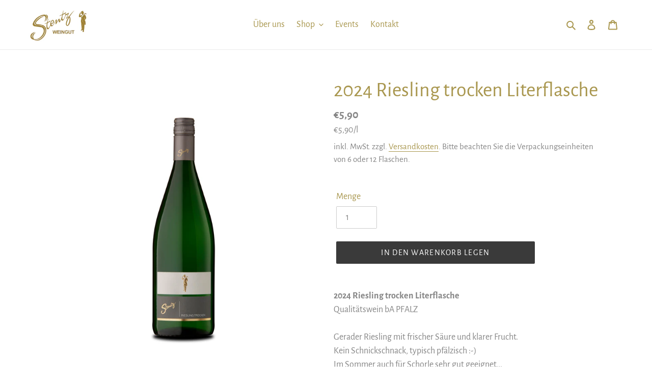

--- FILE ---
content_type: text/html; charset=utf-8
request_url: https://stentz.de/collections/alle-produkte/products/2021-riesling-trocken-literflasche
body_size: 92672
content:
<!doctype html>
<html class="no-js" lang="de">
<head>





    <script>
        var sDomain = location.host;

        /****** Start thirdPartyScriptDefinition ******/
        (function(){
            window.thirdPartyScriptDefinition = [
                /* start example

                {
                    "src" : "facebook",
                    "cookie" : "fr",
                    "provider" : "facebook.com",
                    "description" : "",
                    "expires" : 7776000,
                    "domain" : "facebook.com",
                    "declaration" : 1,
                    "group" : "facebook"
                },{
                    "src" : "facebook",
                    "cookie" : "_fbp",
                    "provider" : sDomain,
                    "description" : "",
                    "expires" : 7776000,
                    "domain" : sDomain,
                    "declaration" : 1,
                    "group" : "facebook"
                }

                end example */
            ]
        })();
        /****** End thirdPartyScriptDefinition ******/

        /**
################################## BEECLEVER GMBH KOBLENZ ###################################
##### Copyright (c) 2019-present, beeclever GmbH Koblenz DE, All rights reserved.       #####
##### THE SOFTWARE IS PROVIDED 'AS IS', WITHOUT WARRANTY OF ANY KIND, EXPRESS OR        #####
##### IMPLIED, INCLUDING BUT NOT LIMITED TO THE WARRANTIES OF MERCHANTABILITY, FITNESS  #####
##### FOR A PARTICULAR PURPOSE AND NONINFRINGEMENT. IN NO EVENT SHALL THE AUTHORS OR    #####
##### COPYRIGHT HOLDERS BE LIABLE FOR ANY CLAIM, DAMAGES OR OTHER LIABILITY, WHETHER    #####
##### IN AN ACTION OF CONTRACT, TORT OR OTHERWISE, ARISING FROM, OUT OF OR IN           #####
##### CONNECTION WITH THE SOFTWARE OR THE USE OR OTHER DEALINGS IN THE SOFTWARE.        #####
#############################################################################################

#####  !!!IMPORTANT!!! !!!IMPORTANT!!! !!!IMPORTANT!!! !!!IMPORTANT!!! !!!IMPORTANT!!!  #####
#####                                                                                   #####
##### The contents of this file may not be changed. If the app is updated, we reserve   #####
##### the right to change this file at any time. Possible changes on your part will     #####
##### then be automatically discarded.                                                  #####
#############################################################################################
*/
var GDPR_LC_versionNr=20200904172227;var GDPR_LC_ZLoad=function(){       var sDomain=location.host;var defaultDefinition=[{"src":"facebook","cookie":"fr","provider":"facebook.com","description":"","expires":7776000,"domain":"facebook.com","declaration":1,"group":"facebook"},{"src":"facebook","cookie":"_fbp","provider":sDomain,"description":"","expires":7776000,"domain":sDomain,"declaration":1,"group":"facebook"},{"src":"google-analytics.com","cookie":"_ga","provider":sDomain,"description":"","expires":63072000,"domain":sDomain,"declaration":1,"group":"google"},{"src":"googletagmanager.com","cookie":"_ga","provider":sDomain,"description":"","expires":63072000,"domain":sDomain,"declaration":1,"group":"google"},{"src":"googletagmanager.com","cookie":"_gid","provider":sDomain,"description":"","expires":86400,"domain":sDomain,"declaration":1,"group":"google"},{"src":"googletagmanager.com","cookie":"_gat","provider":sDomain,"description":"","expires":86400,"domain":sDomain,"declaration":1,"group":"google"},{"src":"googleadservices.com","cookie":"_ga","provider":sDomain,"description":"","expires":63072000,"domain":sDomain,"declaration":1,"group":"google"}];if(window.thirdPartyScriptDefinition===undefined){window.thirdPartyScriptDefinition=[];defaultDefinition.forEach(function(value){window.thirdPartyScriptDefinition.push(value)})}else{var exist=false;defaultDefinition.forEach(function(script){window.thirdPartyScriptDefinition.forEach(function(value){if(value.src===script.src&&value.cookie===script.cookie){exist=true}});if(!exist){window.thirdPartyScriptDefinition.push(script)}})} (function polyfill(){if(!Array.from){Array.from=(function(){var toStr=Object.prototype.toString;var isCallable=function(fn){return typeof fn==='function'||toStr.call(fn)==='[object Function]'};var toInteger=function(value){var number=Number(value);if(isNaN(number)){return 0} if(number===0||!isFinite(number)){return number} return(number>0?1:-1)*Math.floor(Math.abs(number))};var maxSafeInteger=Math.pow(2,53)-1;var toLength=function(value){var len=toInteger(value);return Math.min(Math.max(len,0),maxSafeInteger)};return function from(arrayLike){var C=this;var items=Object(arrayLike);if(arrayLike==null){throw new TypeError('Array.from requires an array-like object - not null or undefined')} var mapFn=arguments.length>1?arguments[1]:void undefined;var T;if(typeof mapFn!=='undefined'){if(!isCallable(mapFn)){throw new TypeError('Array.from: when provided, the second argument must be a function')} if(arguments.length>2){T=arguments[2]}} var len=toLength(items.length);var A=isCallable(C)?Object(new C(len)):new Array(len);var k=0;var kValue;while(k<len){kValue=items[k];if(mapFn){A[k]=typeof T==='undefined'?mapFn(kValue,k):mapFn.call(T,kValue,k)}else{A[k]=kValue} k+=1} A.length=len;return A}}())}})();window.BC_JSON_ObjectBypass={"_ab":{"description":"Used in connection with access to admin.","path":"\/","domain":"","provider":"Shopify","type":"type_0","expires":"86400","recommendation":"0","editable":"false","deletable":"false","set":"0"},"_secure_session_id":{"description":"Used in connection with navigation through a storefront.","path":"\/","domain":"","provider":"Shopify","type":"type_0","expires":"2592000","recommendation":"0","editable":"false","deletable":"false","set":"0"},"__cfduid":{"description":"The _cfduid cookie helps Cloudflare detect malicious visitors to our Customers’ websites and minimizes blocking legitimate users.","path":"\/","domain":"","provider":"Cloudflare","type":"type_0","expires":"2592000","recommendation":"0","editable":"false","deletable":"false","set":"0"},"Cart":{"description":"Used in connection with shopping cart.","path":"\/","domain":"","provider":"Shopify","type":"type_0","expires":"1209600","recommendation":"0","editable":"false","deletable":"false","set":"0"},"cart":{"description":"Used in connection with shopping cart.","path":"\/","domain":"","provider":"Shopify","type":"type_0","expires":"1209600","recommendation":"0","editable":"false","deletable":"false","set":"0"},"cart_sig":{"description":"Used in connection with checkout.","path":"\/","domain":"","provider":"Shopify","type":"type_0","expires":"1209600","recommendation":"0","editable":"false","deletable":"false","set":"0"},"cart_ts":{"description":"Used in connection with checkout.","path":"\/","domain":"","provider":"Shopify","type":"type_0","expires":"1209600","recommendation":"0","editable":"false","deletable":"false","set":"0"},"checkout_token":{"description":"Used in connection with checkout.","path":"\/","domain":"","provider":"Shopify","type":"type_0","expires":"31536000","recommendation":"0","editable":"false","deletable":"false","set":"0"},"Secret":{"description":"Used in connection with checkout.","path":"\/","domain":"","provider":"Shopify","type":"type_0","expires":"31536000","recommendation":"0","editable":"false","deletable":"false","set":"0"},"secure_customer_sig":{"description":"Used in connection with customer login.","path":"\/","domain":"","provider":"Shopify","type":"type_0","expires":"31536000","recommendation":"0","editable":"false","deletable":"false","set":"0"},"storefront_digest":{"description":"Used in connection with customer login.","path":"\/","domain":"","provider":"Shopify","type":"type_0","expires":"31536000","recommendation":"0","editable":"false","deletable":"false","set":"0"},"_shopify_u":{"description":"Used to facilitate updating customer account information.","path":"\/","domain":"","provider":"Shopify","type":"type_0","expires":"31536000","recommendation":"0","editable":"false","deletable":"false","set":"0"},"XSRF-TOKEN":{"description":"Used in connection with GDPR legal Cookie.","path":"\/","domain":"","provider":"GDPR Legal Cookie","type":"type_0","expires":"31536000","recommendation":"0","editable":"false","deletable":"false","set":"0"},"gdpr_legal_cookie_session":{"description":"Used in connection with GDPR legal Cookie.","path":"\/","domain":"","provider":"GDPR Legal Cookie","type":"type_0","expires":"0","recommendation":"0","editable":"false","deletable":"false","set":"0"},"_bc_c_set":{"description":"Used in connection with GDPR legal Cookie.","path":"\/","domain":"","provider":"GDPR Legal Cookie","type":"type_0","expires":"2592000","recommendation":"0","editable":"false","deletable":"false","set":"0","optIn":true,"live":"1"},"_orig_referrer":{"description":"Used in connection with shopping cart.","path":"\/","domain":"","provider":"Shopify","type":"type_1","expires":"1209600","recommendation":"1","editable":"true","deletable":"false","set":"1"},"_landing_page":{"description":"Track landing pages.","path":"\/","domain":"","provider":"Shopify","type":"type_1","expires":"1209600","recommendation":"1","editable":"true","deletable":"false","set":"1"},"_s":{"description":"Shopify analytics.","path":"\/","domain":"","provider":"Shopify","type":"type_1","expires":"1800","recommendation":"1","editable":"true","deletable":"false","set":"1"},"_shopify_fs":{"description":"Shopify analytics.","path":"\/","domain":"","provider":"Shopify","type":"type_1","expires":"1209600","recommendation":"1","editable":"true","deletable":"false","set":"1"},"_shopify_s":{"description":"Shopify analytics.","path":"\/","domain":"","provider":"Shopify","type":"type_1","expires":"1800","recommendation":"1","editable":"true","deletable":"false","set":"1"},"_shopify_y":{"description":"Shopify analytics.","path":"\/","domain":"","provider":"Shopify","type":"type_1","expires":"31536000","recommendation":"1","editable":"true","deletable":"false","set":"1"},"_y":{"description":"Shopify analytics.","path":"\/","domain":"","provider":"Shopify","type":"type_1","expires":"31536000","recommendation":"1","editable":"true","deletable":"false","set":"1"},"_shopify_sa_p":{"description":"Shopify analytics relating to marketing \u0026 referrals.","path":"\/","domain":"","provider":"Shopify","type":"type_1","expires":"1800","recommendation":"1","editable":"true","deletable":"false","set":"1"},"_shopify_sa_t":{"description":"Shopify analytics relating to marketing \u0026 referrals.","path":"\/","domain":"","provider":"Shopify","type":"type_1","expires":"1800","recommendation":"1","editable":"true","deletable":"false","set":"1"},"_shopify_uniq":{"description":"Shopify analytics.","path":"\/","domain":"","provider":"Shopify","type":"type_1","expires":"1800","recommendation":"1","editable":"true","deletable":"false","set":"1"},"_shopify_visit":{"description":"Shopify analytics.","path":"\/","domain":"","provider":"Shopify","type":"type_1","expires":"1800","recommendation":"1","editable":"true","deletable":"false","set":"1"},"tracked_start_checkout":{"description":"Shopify analytics relating to checkout.","path":"\/","domain":"","provider":"Shopify","type":"type_1","expires":"1800","recommendation":"1","editable":"true","deletable":"false","set":"1"}};var shopifyCookies={'_s':!1,'_shopify_fs':!1,'_shopify_s':!1,'_shopify_y':!1,'_y':!1,'_shopify_sa_p':!1,'_shopify_sa_t':!1,'_shopify_uniq':!1,'_shopify_visit':!1,'tracked_start_checkout':!1,'bc_trekkie_fbp_custom':!1};function setBC_GDPR_LEGAL_custom_cookies(){window['BC_GDPR_LEGAL_custom_cookies']=window['BC_GDPR_LEGAL_custom_cookies']||{};window['BC_GDPR_LEGAL_custom_cookies']['list']=window['BC_GDPR_LEGAL_custom_cookies']['list']||{};if('GDPR_legal_cookie'in localStorage){window['BC_GDPR_LEGAL_custom_cookies']['list']=JSON.parse(window.localStorage.getItem('GDPR_legal_cookie'))}};setBC_GDPR_LEGAL_custom_cookies();(function(){var hasConsent=!1;Array.from(Object.keys(window['BC_GDPR_LEGAL_custom_cookies']['list'])).forEach(function(c){if(shopifyCookies.hasOwnProperty(c)&&window['BC_GDPR_LEGAL_custom_cookies']['list'][c].userSetting){hasConsent=!0}});var wt=window.trekkie,ws=window.ShopifyAnalytics;if(!hasConsent&&wt!==undefined){wt=[],wt.integrations=wt.integrations||!0,ws=ws.lib=ws.meta=ws.meta.page={},ws.lib.track=function(){}}})();window.BC_GDPR_2ce3a13160348f524c8cc9={'google':[            ],    '_bc_c_set':'customScript','customScriptsSRC':[]};window.bc_tagManagerTasks={"bc_tgm_aw":"google","bc_tgm_gtm":"google","bc_tgm_ua":"google","bc_tgm_fbp":"facebook","any":"any","_bc_c_set":"customScript"};var wl=whiteList=["recaptcha","notifications.google"];var GDPR_LC_scriptPath='gdpr-legal-cookie.beeclever.app';if(window.GDPR_LC_Beta_activate!==undefined&&window.GDPR_LC_Beta_activate){GDPR_LC_scriptPath='cookieapp-staging.beeclever.app'} wl.push(GDPR_LC_scriptPath);   var checkIsBlackListed=function(src){setBC_GDPR_LEGAL_custom_cookies();if(src===null){return null} if(!!window.TrustedScriptURL&&src instanceof TrustedScriptURL){src=src.toString()} var r=!1;for(var x=thirdPartyScriptDefinition.length-1;x>=0;x--){var bSrc=thirdPartyScriptDefinition[x]['src'];if(src.indexOf(bSrc)!==-1&&src.toLowerCase().indexOf('jquery')===-1){r=x}} wl.forEach(function(wSrc){if(src.indexOf(wSrc)!==-1){r=false}});if(r!==false){function getTCookieName(name,index){var tCookieObject=thirdPartyScriptDefinition[index];if(tCookieObject!==undefined){var cookies=[];thirdPartyScriptDefinition.forEach(function(cookie){if(cookie['src']===tCookieObject['src']){cookies.push(cookie)}});var tCookieName=tCookieObject['cookie'];if(tCookieObject['domain']!==document.location.host){tCookieName=tCookieObject['cookie']+'$%bc%$'+tCookieObject['domain']} if(tCookieName===name&&tCookieObject['domain']===window['BC_GDPR_LEGAL_custom_cookies']['list'][name]['domain']){if(window['BC_GDPR_LEGAL_custom_cookies']['list'][name]['userSetting']){index=!1}} cookies.forEach(function(cookie){if(window['BC_GDPR_LEGAL_custom_cookies']['list'][cookie['cookie']]!==undefined&&window['BC_GDPR_LEGAL_custom_cookies']['list'][cookie['cookie']]['userSetting']){index=!1}});return index} return!1};var cookieListKeys=Array.from(Object.keys(window['BC_GDPR_LEGAL_custom_cookies']['list']));if(cookieListKeys.length>0){Array.from(Object.keys(window['BC_GDPR_LEGAL_custom_cookies']['list'])).forEach(function(cookieName){r=getTCookieName(cookieName.toString(),r)})}else{for(var x=thirdPartyScriptDefinition.length-1;x>=0;x--){var tCookie=thirdPartyScriptDefinition[x];if(src.indexOf(tCookie['src'])!==-1){r=tCookie['cookie']+'$%bc%$'+tCookie['domain']}} return r}} return r};document.createElement=function(create){return function(){var ret=create.apply(this,arguments);if(ret.tagName.toLowerCase()==="script"){} Object.defineProperty(ret,'src',{get:function(){return this.getAttribute('src')},set:function(v){var blackListed=checkIsBlackListed(v);var fName=!1;try{create.arguments}catch(e){var caller=e.stack.split('\n');var x=0;for(;x<caller.length;x++){caller[x]=caller[x].trim();caller[x]=caller[x].replace('at ','');caller[x]=caller[x].substr(0,caller[x].indexOf(' '));caller[x]=caller[x].replace('Array.','')} for(;x>=0;x--){if(caller[x]==='ICS'&&x>0){if(caller[x-1]in window['BC_GDPR_LEGAL_custom_cookies']['list']){fName=caller[x-1]}}}} if(fName===!1&&blackListed!==!1){this.setAttribute('type','javascript/blocked');this.setAttribute('cookie',blackListed)} if(fName){this.setAttribute("data-callerName",fName)} this.setAttribute('src',v);return!0}});return ret}}(document.createElement);(function(){window.scriptElementsHidden=window.scriptElementsHidden||[];window.callbackFunc=function(elem,args){for(var x=0;x<elem.length;x++){if(elem[x]===null||elem[x]===undefined||elem[x]['nodeName']===undefined){return} if(elem[x]['nodeName'].toLowerCase()=='script'){if(elem[x].hasAttribute('src')&&elem[x].getAttribute('src').indexOf('.beeclever.app/')!==-1){if(document.querySelector('[src="https://cookieapp-staging.beeclever.app/js/get-script.php"]')!==null){elem[x]=document.createElement('script');elem[x].setAttribute('bc_empty_script_tag','')}} if(elem[x]['type']=='javascript/blocked'){window.scriptElementsHidden.push(elem[x]);elem[x]=document.createElement('script');elem[x].setAttribute('bc_empty_script_tag','')}}}};window._a=Element.prototype.appendChild;Element.prototype.appendChild=function(){window.callbackFunc.call(this,arguments);return window._a.apply(this,arguments)};window._b=Element.prototype.append;Element.prototype.append=function(){window.callbackFunc.call(this,arguments);return window._b.apply(this,arguments)};window._c=Element.prototype.insertBefore;Element.prototype.insertBefore=function(){window.callbackFunc.call(this,arguments);return window._c.apply(this,arguments)};window._d=Element.prototype.replaceChild;Element.prototype.replaceChild=function(){window.callbackFunc.call(this,arguments);return window._d.apply(this,arguments)};window._e=Element.prototype.insertNode;Element.prototype.insertNode=function(){window.callbackFunc.call(this,arguments);return window._e.apply(this,arguments)}})();if(!window.msCrypto){Array.from(document.head.querySelectorAll('[bc_empty_script_tag=""]')).forEach(function(script){script.remove()})}};if(window.GDPR_LC_ZLoad_loaded===undefined){GDPR_LC_ZLoad();window.GDPR_LC_ZLoad_loaded=true}


        

        var customCookies = {
            "testCookie" : true
        };

        function BC_GDPR_CustomScriptForShop () {
            return [

                function testCookie () {
                    // your additional script
                }

                
            ];
        }

    </script>


  <meta charset="utf-8">
  <meta http-equiv="X-UA-Compatible" content="IE=edge,chrome=1">
  <meta name="viewport" content="width=device-width,initial-scale=1">
  <meta name="theme-color" content="#3a3a3a">
  <link rel="canonical" href="https://stentz.de/products/2021-riesling-trocken-literflasche"><link rel="shortcut icon" href="//stentz.de/cdn/shop/files/Logo_Web_32x32.jpg?v=1614329813" type="image/png"><title>2024 Riesling trocken Literflasche
&ndash; Weinshop Stentz</title><meta name="description" content="2024 Riesling trocken Literflasche Qualitätswein bA PFALZ Gerader Riesling mit frischer Säure und klarer Frucht. Kein Schnickschnack, typisch pfälzisch :-) Im Sommer auch für Schorle sehr gut geeignet... Trinktemperatur: 6° - 10° C Alkohol: 12,5 % Vol. Säure: 7,8 g/l Restsüße: 5,6 g/l Zutaten:Trauben, Saccharose. Stabi"><!-- /snippets/social-meta-tags.liquid -->




<meta property="og:site_name" content="Weinshop Stentz">
<meta property="og:url" content="https://stentz.de/products/2021-riesling-trocken-literflasche">
<meta property="og:title" content="2024 Riesling trocken Literflasche">
<meta property="og:type" content="product">
<meta property="og:description" content="2024 Riesling trocken Literflasche Qualitätswein bA PFALZ Gerader Riesling mit frischer Säure und klarer Frucht. Kein Schnickschnack, typisch pfälzisch :-) Im Sommer auch für Schorle sehr gut geeignet... Trinktemperatur: 6° - 10° C Alkohol: 12,5 % Vol. Säure: 7,8 g/l Restsüße: 5,6 g/l Zutaten:Trauben, Saccharose. Stabi">

  <meta property="og:price:amount" content="5,90">
  <meta property="og:price:currency" content="EUR">

<meta property="og:image" content="http://stentz.de/cdn/shop/products/S_Liter_Riesling_ohne_7d73caf6-6078-4fc3-a475-0da1676e2295_1200x1200.jpg?v=1650986713">
<meta property="og:image:secure_url" content="https://stentz.de/cdn/shop/products/S_Liter_Riesling_ohne_7d73caf6-6078-4fc3-a475-0da1676e2295_1200x1200.jpg?v=1650986713">


<meta name="twitter:card" content="summary_large_image">
<meta name="twitter:title" content="2024 Riesling trocken Literflasche">
<meta name="twitter:description" content="2024 Riesling trocken Literflasche Qualitätswein bA PFALZ Gerader Riesling mit frischer Säure und klarer Frucht. Kein Schnickschnack, typisch pfälzisch :-) Im Sommer auch für Schorle sehr gut geeignet... Trinktemperatur: 6° - 10° C Alkohol: 12,5 % Vol. Säure: 7,8 g/l Restsüße: 5,6 g/l Zutaten:Trauben, Saccharose. Stabi">

  <link href="//stentz.de/cdn/shop/t/1/assets/theme.scss.css?v=171254604190425559911762785643" rel="stylesheet" type="text/css" media="all" />
  <script>
    var theme = {
      breakpoints: {
        medium: 750,
        large: 990,
        widescreen: 1400
      },
      strings: {
        addToCart: "In den Warenkorb legen",
        soldOut: "Ausverkauft",
        unavailable: "Nicht verfügbar",
        regularPrice: "Normaler Preis",
        salePrice: "Sonderpreis",
        sale: "Angebot",
        fromLowestPrice: "ab [price]",
        vendor: "Verkäufer",
        showMore: "Mehr anzeigen",
        showLess: "Weniger anzeigen",
        searchFor: "Suchen nach",
        addressError: "Kann die Adresse nicht finden",
        addressNoResults: "Keine Ergebnisse für diese Adresse",
        addressQueryLimit: "Sie haben die Nutzungsgrenze der Google-API überschritten. Sie sollten über ein Upgrade auf einen \u003ca href=\"https:\/\/developers.google.com\/maps\/premium\/usage-limits\"\u003ePremium-Plan\u003c\/a\u003e nachdenken.",
        authError: "Es gab ein Problem bei der Authentifizierung Ihres Google Maps-Kontos.",
        newWindow: "Öffnet ein neues Fenster.",
        external: "Öffnet externe Website.",
        newWindowExternal: "Öffnet externe Website in einem neuen Fenster.",
        removeLabel: "[product] entfernen",
        update: "Warenkorb aktualisieren",
        quantity: "Menge",
        discountedTotal: "Gesamtrabatt",
        regularTotal: "Normaler Gesamtpreis",
        priceColumn: "Rabattdetails finden Sie in der Preisspalte.",
        quantityMinimumMessage: "Die Menge muss 1 oder mehr sein",
        cartError: "Beim Aktualisieren des Warenkorbs ist ein Fehler aufgetreten. Bitte versuche es erneut.",
        removedItemMessage: "\u003cspan class=\"cart__removed-product-details\"\u003e([quantity]) [link]\u003c\/span\u003e aus Ihrem Warenkorb entfernt.",
        unitPrice: "Einzelpreis",
        unitPriceSeparator: "pro",
        oneCartCount: "1 Artikel",
        otherCartCount: "[count] Produkte",
        quantityLabel: "Menge: [count]",
        products: "Produkte",
        loading: "Wird geladen",
        number_of_results: "[result_number] von [results_count]",
        number_of_results_found: "[results_count] Ergebnisse gefunden",
        one_result_found: "1 Ergebnis gefunden"
      },
      moneyFormat: "€{{amount_with_comma_separator}}",
      moneyFormatWithCurrency: "€{{amount_with_comma_separator}} EUR",
      settings: {
        predictiveSearchEnabled: true,
        predictiveSearchShowPrice: false,
        predictiveSearchShowVendor: false
      }
    }
    document.documentElement.className = document.documentElement.className.replace('no-js', 'js');
  </script><script src="//stentz.de/cdn/shop/t/1/assets/lazysizes.js?v=94224023136283657951587200711" async="async"></script>
  <script src="//stentz.de/cdn/shop/t/1/assets/vendor.js?v=85833464202832145531587200713" defer="defer"></script>
  <script src="//stentz.de/cdn/shop/t/1/assets/theme.js?v=89031576585505892971587200712" defer="defer"></script>
  <script>window.performance && window.performance.mark && window.performance.mark('shopify.content_for_header.start');</script><meta id="shopify-digital-wallet" name="shopify-digital-wallet" content="/26190905410/digital_wallets/dialog">
<meta name="shopify-checkout-api-token" content="d081d68747b8df19fcfc637cdeb29fdd">
<meta id="in-context-paypal-metadata" data-shop-id="26190905410" data-venmo-supported="false" data-environment="production" data-locale="de_DE" data-paypal-v4="true" data-currency="EUR">
<link rel="alternate" type="application/json+oembed" href="https://stentz.de/products/2021-riesling-trocken-literflasche.oembed">
<script async="async" src="/checkouts/internal/preloads.js?locale=de-DE"></script>
<script id="apple-pay-shop-capabilities" type="application/json">{"shopId":26190905410,"countryCode":"DE","currencyCode":"EUR","merchantCapabilities":["supports3DS"],"merchantId":"gid:\/\/shopify\/Shop\/26190905410","merchantName":"Weinshop Stentz","requiredBillingContactFields":["postalAddress","email"],"requiredShippingContactFields":["postalAddress","email"],"shippingType":"shipping","supportedNetworks":["visa","maestro","masterCard"],"total":{"type":"pending","label":"Weinshop Stentz","amount":"1.00"},"shopifyPaymentsEnabled":true,"supportsSubscriptions":true}</script>
<script id="shopify-features" type="application/json">{"accessToken":"d081d68747b8df19fcfc637cdeb29fdd","betas":["rich-media-storefront-analytics"],"domain":"stentz.de","predictiveSearch":true,"shopId":26190905410,"locale":"de"}</script>
<script>var Shopify = Shopify || {};
Shopify.shop = "weinshop-stentz.myshopify.com";
Shopify.locale = "de";
Shopify.currency = {"active":"EUR","rate":"1.0"};
Shopify.country = "DE";
Shopify.theme = {"name":"Debut","id":81445945410,"schema_name":"Debut","schema_version":"16.5.6","theme_store_id":796,"role":"main"};
Shopify.theme.handle = "null";
Shopify.theme.style = {"id":null,"handle":null};
Shopify.cdnHost = "stentz.de/cdn";
Shopify.routes = Shopify.routes || {};
Shopify.routes.root = "/";</script>
<script type="module">!function(o){(o.Shopify=o.Shopify||{}).modules=!0}(window);</script>
<script>!function(o){function n(){var o=[];function n(){o.push(Array.prototype.slice.apply(arguments))}return n.q=o,n}var t=o.Shopify=o.Shopify||{};t.loadFeatures=n(),t.autoloadFeatures=n()}(window);</script>
<script id="shop-js-analytics" type="application/json">{"pageType":"product"}</script>
<script defer="defer" async type="module" src="//stentz.de/cdn/shopifycloud/shop-js/modules/v2/client.init-shop-cart-sync_e98Ab_XN.de.esm.js"></script>
<script defer="defer" async type="module" src="//stentz.de/cdn/shopifycloud/shop-js/modules/v2/chunk.common_Pcw9EP95.esm.js"></script>
<script defer="defer" async type="module" src="//stentz.de/cdn/shopifycloud/shop-js/modules/v2/chunk.modal_CzmY4ZhL.esm.js"></script>
<script type="module">
  await import("//stentz.de/cdn/shopifycloud/shop-js/modules/v2/client.init-shop-cart-sync_e98Ab_XN.de.esm.js");
await import("//stentz.de/cdn/shopifycloud/shop-js/modules/v2/chunk.common_Pcw9EP95.esm.js");
await import("//stentz.de/cdn/shopifycloud/shop-js/modules/v2/chunk.modal_CzmY4ZhL.esm.js");

  window.Shopify.SignInWithShop?.initShopCartSync?.({"fedCMEnabled":true,"windoidEnabled":true});

</script>
<script id="__st">var __st={"a":26190905410,"offset":3600,"reqid":"28fb3d62-e8f1-47f2-96f7-d3c3872567dd-1769351628","pageurl":"stentz.de\/collections\/alle-produkte\/products\/2021-riesling-trocken-literflasche","u":"fea1ee2c83eb","p":"product","rtyp":"product","rid":6742349447234};</script>
<script>window.ShopifyPaypalV4VisibilityTracking = true;</script>
<script id="captcha-bootstrap">!function(){'use strict';const t='contact',e='account',n='new_comment',o=[[t,t],['blogs',n],['comments',n],[t,'customer']],c=[[e,'customer_login'],[e,'guest_login'],[e,'recover_customer_password'],[e,'create_customer']],r=t=>t.map((([t,e])=>`form[action*='/${t}']:not([data-nocaptcha='true']) input[name='form_type'][value='${e}']`)).join(','),a=t=>()=>t?[...document.querySelectorAll(t)].map((t=>t.form)):[];function s(){const t=[...o],e=r(t);return a(e)}const i='password',u='form_key',d=['recaptcha-v3-token','g-recaptcha-response','h-captcha-response',i],f=()=>{try{return window.sessionStorage}catch{return}},m='__shopify_v',_=t=>t.elements[u];function p(t,e,n=!1){try{const o=window.sessionStorage,c=JSON.parse(o.getItem(e)),{data:r}=function(t){const{data:e,action:n}=t;return t[m]||n?{data:e,action:n}:{data:t,action:n}}(c);for(const[e,n]of Object.entries(r))t.elements[e]&&(t.elements[e].value=n);n&&o.removeItem(e)}catch(o){console.error('form repopulation failed',{error:o})}}const l='form_type',E='cptcha';function T(t){t.dataset[E]=!0}const w=window,h=w.document,L='Shopify',v='ce_forms',y='captcha';let A=!1;((t,e)=>{const n=(g='f06e6c50-85a8-45c8-87d0-21a2b65856fe',I='https://cdn.shopify.com/shopifycloud/storefront-forms-hcaptcha/ce_storefront_forms_captcha_hcaptcha.v1.5.2.iife.js',D={infoText:'Durch hCaptcha geschützt',privacyText:'Datenschutz',termsText:'Allgemeine Geschäftsbedingungen'},(t,e,n)=>{const o=w[L][v],c=o.bindForm;if(c)return c(t,g,e,D).then(n);var r;o.q.push([[t,g,e,D],n]),r=I,A||(h.body.append(Object.assign(h.createElement('script'),{id:'captcha-provider',async:!0,src:r})),A=!0)});var g,I,D;w[L]=w[L]||{},w[L][v]=w[L][v]||{},w[L][v].q=[],w[L][y]=w[L][y]||{},w[L][y].protect=function(t,e){n(t,void 0,e),T(t)},Object.freeze(w[L][y]),function(t,e,n,w,h,L){const[v,y,A,g]=function(t,e,n){const i=e?o:[],u=t?c:[],d=[...i,...u],f=r(d),m=r(i),_=r(d.filter((([t,e])=>n.includes(e))));return[a(f),a(m),a(_),s()]}(w,h,L),I=t=>{const e=t.target;return e instanceof HTMLFormElement?e:e&&e.form},D=t=>v().includes(t);t.addEventListener('submit',(t=>{const e=I(t);if(!e)return;const n=D(e)&&!e.dataset.hcaptchaBound&&!e.dataset.recaptchaBound,o=_(e),c=g().includes(e)&&(!o||!o.value);(n||c)&&t.preventDefault(),c&&!n&&(function(t){try{if(!f())return;!function(t){const e=f();if(!e)return;const n=_(t);if(!n)return;const o=n.value;o&&e.removeItem(o)}(t);const e=Array.from(Array(32),(()=>Math.random().toString(36)[2])).join('');!function(t,e){_(t)||t.append(Object.assign(document.createElement('input'),{type:'hidden',name:u})),t.elements[u].value=e}(t,e),function(t,e){const n=f();if(!n)return;const o=[...t.querySelectorAll(`input[type='${i}']`)].map((({name:t})=>t)),c=[...d,...o],r={};for(const[a,s]of new FormData(t).entries())c.includes(a)||(r[a]=s);n.setItem(e,JSON.stringify({[m]:1,action:t.action,data:r}))}(t,e)}catch(e){console.error('failed to persist form',e)}}(e),e.submit())}));const S=(t,e)=>{t&&!t.dataset[E]&&(n(t,e.some((e=>e===t))),T(t))};for(const o of['focusin','change'])t.addEventListener(o,(t=>{const e=I(t);D(e)&&S(e,y())}));const B=e.get('form_key'),M=e.get(l),P=B&&M;t.addEventListener('DOMContentLoaded',(()=>{const t=y();if(P)for(const e of t)e.elements[l].value===M&&p(e,B);[...new Set([...A(),...v().filter((t=>'true'===t.dataset.shopifyCaptcha))])].forEach((e=>S(e,t)))}))}(h,new URLSearchParams(w.location.search),n,t,e,['guest_login'])})(!0,!0)}();</script>
<script integrity="sha256-4kQ18oKyAcykRKYeNunJcIwy7WH5gtpwJnB7kiuLZ1E=" data-source-attribution="shopify.loadfeatures" defer="defer" src="//stentz.de/cdn/shopifycloud/storefront/assets/storefront/load_feature-a0a9edcb.js" crossorigin="anonymous"></script>
<script data-source-attribution="shopify.dynamic_checkout.dynamic.init">var Shopify=Shopify||{};Shopify.PaymentButton=Shopify.PaymentButton||{isStorefrontPortableWallets:!0,init:function(){window.Shopify.PaymentButton.init=function(){};var t=document.createElement("script");t.src="https://stentz.de/cdn/shopifycloud/portable-wallets/latest/portable-wallets.de.js",t.type="module",document.head.appendChild(t)}};
</script>
<script data-source-attribution="shopify.dynamic_checkout.buyer_consent">
  function portableWalletsHideBuyerConsent(e){var t=document.getElementById("shopify-buyer-consent"),n=document.getElementById("shopify-subscription-policy-button");t&&n&&(t.classList.add("hidden"),t.setAttribute("aria-hidden","true"),n.removeEventListener("click",e))}function portableWalletsShowBuyerConsent(e){var t=document.getElementById("shopify-buyer-consent"),n=document.getElementById("shopify-subscription-policy-button");t&&n&&(t.classList.remove("hidden"),t.removeAttribute("aria-hidden"),n.addEventListener("click",e))}window.Shopify?.PaymentButton&&(window.Shopify.PaymentButton.hideBuyerConsent=portableWalletsHideBuyerConsent,window.Shopify.PaymentButton.showBuyerConsent=portableWalletsShowBuyerConsent);
</script>
<script data-source-attribution="shopify.dynamic_checkout.cart.bootstrap">document.addEventListener("DOMContentLoaded",(function(){function t(){return document.querySelector("shopify-accelerated-checkout-cart, shopify-accelerated-checkout")}if(t())Shopify.PaymentButton.init();else{new MutationObserver((function(e,n){t()&&(Shopify.PaymentButton.init(),n.disconnect())})).observe(document.body,{childList:!0,subtree:!0})}}));
</script>
<link id="shopify-accelerated-checkout-styles" rel="stylesheet" media="screen" href="https://stentz.de/cdn/shopifycloud/portable-wallets/latest/accelerated-checkout-backwards-compat.css" crossorigin="anonymous">
<style id="shopify-accelerated-checkout-cart">
        #shopify-buyer-consent {
  margin-top: 1em;
  display: inline-block;
  width: 100%;
}

#shopify-buyer-consent.hidden {
  display: none;
}

#shopify-subscription-policy-button {
  background: none;
  border: none;
  padding: 0;
  text-decoration: underline;
  font-size: inherit;
  cursor: pointer;
}

#shopify-subscription-policy-button::before {
  box-shadow: none;
}

      </style>

<script>window.performance && window.performance.mark && window.performance.mark('shopify.content_for_header.end');</script>
<!-- BEGIN app block: shopify://apps/complianz-gdpr-cookie-consent/blocks/bc-block/e49729f0-d37d-4e24-ac65-e0e2f472ac27 -->

    
    
<link id='complianz-css' rel="stylesheet" href=https://cdn.shopify.com/extensions/019be05e-f673-7a8f-bd4e-ed0da9930f96/gdpr-legal-cookie-75/assets/complainz.css media="print" onload="this.media='all'">
    <style>
        #Compliance-iframe.Compliance-iframe-branded > div.purposes-header,
        #Compliance-iframe.Compliance-iframe-branded > div.cmplc-cmp-header,
        #purposes-container > div.purposes-header,
        #Compliance-cs-banner .Compliance-cs-brand {
            background-color: #FFFFFF !important;
            color: #0A0A0A!important;
        }
        #Compliance-iframe.Compliance-iframe-branded .purposes-header .cmplc-btn-cp ,
        #Compliance-iframe.Compliance-iframe-branded .purposes-header .cmplc-btn-cp:hover,
        #Compliance-iframe.Compliance-iframe-branded .purposes-header .cmplc-btn-back:hover  {
            background-color: #ffffff !important;
            opacity: 1 !important;
        }
        #Compliance-cs-banner .cmplc-toggle .cmplc-toggle-label {
            color: #FFFFFF!important;
        }
        #Compliance-iframe.Compliance-iframe-branded .purposes-header .cmplc-btn-cp:hover,
        #Compliance-iframe.Compliance-iframe-branded .purposes-header .cmplc-btn-back:hover {
            background-color: #0A0A0A!important;
            color: #FFFFFF!important;
        }
        #Compliance-cs-banner #Compliance-cs-title {
            font-size: 14px !important;
        }
        #Compliance-cs-banner .Compliance-cs-content,
        #Compliance-cs-title,
        .cmplc-toggle-checkbox.granular-control-checkbox span {
            background-color: #FFFFFF !important;
            color: #0A0A0A !important;
            font-size: 14px !important;
        }
        #Compliance-cs-banner .Compliance-cs-close-btn {
            font-size: 14px !important;
            background-color: #FFFFFF !important;
        }
        #Compliance-cs-banner .Compliance-cs-opt-group {
            color: #FFFFFF !important;
        }
        #Compliance-cs-banner .Compliance-cs-opt-group button,
        .Compliance-alert button.Compliance-button-cancel {
            background-color: #007BBC!important;
            color: #FFFFFF!important;
        }
        #Compliance-cs-banner .Compliance-cs-opt-group button.Compliance-cs-accept-btn,
        #Compliance-cs-banner .Compliance-cs-opt-group button.Compliance-cs-btn-primary,
        .Compliance-alert button.Compliance-button-confirm {
            background-color: #007BBC !important;
            color: #FFFFFF !important;
        }
        #Compliance-cs-banner .Compliance-cs-opt-group button.Compliance-cs-reject-btn {
            background-color: #007BBC!important;
            color: #FFFFFF!important;
        }

        #Compliance-cs-banner .Compliance-banner-content button {
            cursor: pointer !important;
            color: currentColor !important;
            text-decoration: underline !important;
            border: none !important;
            background-color: transparent !important;
            font-size: 100% !important;
            padding: 0 !important;
        }

        #Compliance-cs-banner .Compliance-cs-opt-group button {
            border-radius: 4px !important;
            padding-block: 10px !important;
        }
        @media (min-width: 640px) {
            #Compliance-cs-banner.Compliance-cs-default-floating:not(.Compliance-cs-top):not(.Compliance-cs-center) .Compliance-cs-container, #Compliance-cs-banner.Compliance-cs-default-floating:not(.Compliance-cs-bottom):not(.Compliance-cs-center) .Compliance-cs-container, #Compliance-cs-banner.Compliance-cs-default-floating.Compliance-cs-center:not(.Compliance-cs-top):not(.Compliance-cs-bottom) .Compliance-cs-container {
                width: 560px !important;
            }
            #Compliance-cs-banner.Compliance-cs-default-floating:not(.Compliance-cs-top):not(.Compliance-cs-center) .Compliance-cs-opt-group, #Compliance-cs-banner.Compliance-cs-default-floating:not(.Compliance-cs-bottom):not(.Compliance-cs-center) .Compliance-cs-opt-group, #Compliance-cs-banner.Compliance-cs-default-floating.Compliance-cs-center:not(.Compliance-cs-top):not(.Compliance-cs-bottom) .Compliance-cs-opt-group {
                flex-direction: row !important;
            }
            #Compliance-cs-banner .Compliance-cs-opt-group button:not(:last-of-type),
            #Compliance-cs-banner .Compliance-cs-opt-group button {
                margin-right: 4px !important;
            }
            #Compliance-cs-banner .Compliance-cs-container .Compliance-cs-brand {
                position: absolute !important;
                inset-block-start: 6px;
            }
        }
        #Compliance-cs-banner.Compliance-cs-default-floating:not(.Compliance-cs-top):not(.Compliance-cs-center) .Compliance-cs-opt-group > div, #Compliance-cs-banner.Compliance-cs-default-floating:not(.Compliance-cs-bottom):not(.Compliance-cs-center) .Compliance-cs-opt-group > div, #Compliance-cs-banner.Compliance-cs-default-floating.Compliance-cs-center:not(.Compliance-cs-top):not(.Compliance-cs-bottom) .Compliance-cs-opt-group > div {
            flex-direction: row-reverse;
            width: 100% !important;
        }

        .Compliance-cs-brand-badge-outer, .Compliance-cs-brand-badge, #Compliance-cs-banner.Compliance-cs-default-floating.Compliance-cs-bottom .Compliance-cs-brand-badge-outer,
        #Compliance-cs-banner.Compliance-cs-default.Compliance-cs-bottom .Compliance-cs-brand-badge-outer,
        #Compliance-cs-banner.Compliance-cs-default:not(.Compliance-cs-left) .Compliance-cs-brand-badge-outer,
        #Compliance-cs-banner.Compliance-cs-default-floating:not(.Compliance-cs-left) .Compliance-cs-brand-badge-outer {
            display: none !important
        }

        #Compliance-cs-banner:not(.Compliance-cs-top):not(.Compliance-cs-bottom) .Compliance-cs-container.Compliance-cs-themed {
            flex-direction: row !important;
        }

        #Compliance-cs-banner #Compliance-cs-title,
        #Compliance-cs-banner #Compliance-cs-custom-title {
            justify-self: center !important;
            font-size: 14px !important;
            font-family: -apple-system,sans-serif !important;
            margin-inline: auto !important;
            width: 55% !important;
            text-align: center;
            font-weight: 600;
            visibility: unset;
        }

        @media (max-width: 640px) {
            #Compliance-cs-banner #Compliance-cs-title,
            #Compliance-cs-banner #Compliance-cs-custom-title {
                display: block;
            }
        }

        #Compliance-cs-banner .Compliance-cs-brand img {
            max-width: 110px !important;
            min-height: 32px !important;
        }
        #Compliance-cs-banner .Compliance-cs-container .Compliance-cs-brand {
            background: none !important;
            padding: 0px !important;
            margin-block-start:10px !important;
            margin-inline-start:16px !important;
        }

        #Compliance-cs-banner .Compliance-cs-opt-group button {
            padding-inline: 4px !important;
        }

    </style>
    
    
    
    

    <script type="text/javascript">
        function loadScript(src) {
            return new Promise((resolve, reject) => {
                const s = document.createElement("script");
                s.src = src;
                s.charset = "UTF-8";
                s.onload = resolve;
                s.onerror = reject;
                document.head.appendChild(s);
            });
        }

        function filterGoogleConsentModeURLs(domainsArray) {
            const googleConsentModeComplianzURls = [
                // 197, # Google Tag Manager:
                {"domain":"s.www.googletagmanager.com", "path":""},
                {"domain":"www.tagmanager.google.com", "path":""},
                {"domain":"www.googletagmanager.com", "path":""},
                {"domain":"googletagmanager.com", "path":""},
                {"domain":"tagassistant.google.com", "path":""},
                {"domain":"tagmanager.google.com", "path":""},

                // 2110, # Google Analytics 4:
                {"domain":"www.analytics.google.com", "path":""},
                {"domain":"www.google-analytics.com", "path":""},
                {"domain":"ssl.google-analytics.com", "path":""},
                {"domain":"google-analytics.com", "path":""},
                {"domain":"analytics.google.com", "path":""},
                {"domain":"region1.google-analytics.com", "path":""},
                {"domain":"region1.analytics.google.com", "path":""},
                {"domain":"*.google-analytics.com", "path":""},
                {"domain":"www.googletagmanager.com", "path":"/gtag/js?id=G"},
                {"domain":"googletagmanager.com", "path":"/gtag/js?id=UA"},
                {"domain":"www.googletagmanager.com", "path":"/gtag/js?id=UA"},
                {"domain":"googletagmanager.com", "path":"/gtag/js?id=G"},

                // 177, # Google Ads conversion tracking:
                {"domain":"googlesyndication.com", "path":""},
                {"domain":"media.admob.com", "path":""},
                {"domain":"gmodules.com", "path":""},
                {"domain":"ad.ytsa.net", "path":""},
                {"domain":"dartmotif.net", "path":""},
                {"domain":"dmtry.com", "path":""},
                {"domain":"go.channelintelligence.com", "path":""},
                {"domain":"googleusercontent.com", "path":""},
                {"domain":"googlevideo.com", "path":""},
                {"domain":"gvt1.com", "path":""},
                {"domain":"links.channelintelligence.com", "path":""},
                {"domain":"obrasilinteirojoga.com.br", "path":""},
                {"domain":"pcdn.tcgmsrv.net", "path":""},
                {"domain":"rdr.tag.channelintelligence.com", "path":""},
                {"domain":"static.googleadsserving.cn", "path":""},
                {"domain":"studioapi.doubleclick.com", "path":""},
                {"domain":"teracent.net", "path":""},
                {"domain":"ttwbs.channelintelligence.com", "path":""},
                {"domain":"wtb.channelintelligence.com", "path":""},
                {"domain":"youknowbest.com", "path":""},
                {"domain":"doubleclick.net", "path":""},
                {"domain":"redirector.gvt1.com", "path":""},

                //116, # Google Ads Remarketing
                {"domain":"googlesyndication.com", "path":""},
                {"domain":"media.admob.com", "path":""},
                {"domain":"gmodules.com", "path":""},
                {"domain":"ad.ytsa.net", "path":""},
                {"domain":"dartmotif.net", "path":""},
                {"domain":"dmtry.com", "path":""},
                {"domain":"go.channelintelligence.com", "path":""},
                {"domain":"googleusercontent.com", "path":""},
                {"domain":"googlevideo.com", "path":""},
                {"domain":"gvt1.com", "path":""},
                {"domain":"links.channelintelligence.com", "path":""},
                {"domain":"obrasilinteirojoga.com.br", "path":""},
                {"domain":"pcdn.tcgmsrv.net", "path":""},
                {"domain":"rdr.tag.channelintelligence.com", "path":""},
                {"domain":"static.googleadsserving.cn", "path":""},
                {"domain":"studioapi.doubleclick.com", "path":""},
                {"domain":"teracent.net", "path":""},
                {"domain":"ttwbs.channelintelligence.com", "path":""},
                {"domain":"wtb.channelintelligence.com", "path":""},
                {"domain":"youknowbest.com", "path":""},
                {"domain":"doubleclick.net", "path":""},
                {"domain":"redirector.gvt1.com", "path":""}
            ];

            if (!Array.isArray(domainsArray)) { 
                return [];
            }

            const blockedPairs = new Map();
            for (const rule of googleConsentModeComplianzURls) {
                if (!blockedPairs.has(rule.domain)) {
                    blockedPairs.set(rule.domain, new Set());
                }
                blockedPairs.get(rule.domain).add(rule.path);
            }

            return domainsArray.filter(item => {
                const paths = blockedPairs.get(item.d);
                return !(paths && paths.has(item.p));
            });
        }

        function setupAutoblockingByDomain() {
            // autoblocking by domain
            const autoblockByDomainArray = [];
            const prefixID = '10000' // to not get mixed with real metis ids
            let cmpBlockerDomains = []
            let cmpCmplcVendorsPurposes = {}
            let counter = 1
            for (const object of autoblockByDomainArray) {
                cmpBlockerDomains.push({
                    d: object.d,
                    p: object.path,
                    v: prefixID + counter,
                });
                counter++;
            }
            
            counter = 1
            for (const object of autoblockByDomainArray) {
                cmpCmplcVendorsPurposes[prefixID + counter] = object?.p ?? '1';
                counter++;
            }

            Object.defineProperty(window, "cmp_cmplc_vendors_purposes", {
                get() {
                    return cmpCmplcVendorsPurposes;
                },
                set(value) {
                    cmpCmplcVendorsPurposes = { ...cmpCmplcVendorsPurposes, ...value };
                }
            });
            const basicGmc = true;


            Object.defineProperty(window, "cmp_importblockerdomains", {
                get() {
                    if (basicGmc) {
                        return filterGoogleConsentModeURLs(cmpBlockerDomains);
                    }
                    return cmpBlockerDomains;
                },
                set(value) {
                    cmpBlockerDomains = [ ...cmpBlockerDomains, ...value ];
                }
            });
        }

        function enforceRejectionRecovery() {
            const base = (window._cmplc = window._cmplc || {});
            const featuresHolder = {};

            function lockFlagOn(holder) {
                const desc = Object.getOwnPropertyDescriptor(holder, 'rejection_recovery');
                if (!desc) {
                    Object.defineProperty(holder, 'rejection_recovery', {
                        get() { return true; },
                        set(_) { /* ignore */ },
                        enumerable: true,
                        configurable: false
                    });
                }
                return holder;
            }

            Object.defineProperty(base, 'csFeatures', {
                configurable: false,
                enumerable: true,
                get() {
                    return featuresHolder;
                },
                set(obj) {
                    if (obj && typeof obj === 'object') {
                        Object.keys(obj).forEach(k => {
                            if (k !== 'rejection_recovery') {
                                featuresHolder[k] = obj[k];
                            }
                        });
                    }
                    // we lock it, it won't try to redefine
                    lockFlagOn(featuresHolder);
                }
            });

            // Ensure an object is exposed even if read early
            if (!('csFeatures' in base)) {
                base.csFeatures = {};
            } else {
                // If someone already set it synchronously, merge and lock now.
                base.csFeatures = base.csFeatures;
            }
        }

        function splitDomains(joinedString) {
            if (!joinedString) {
                return []; // empty string -> empty array
            }
            return joinedString.split(";");
        }

        function setupWhitelist() {
            // Whitelist by domain:
            const whitelistString = "";
            const whitelist_array = [...splitDomains(whitelistString)];
            if (Array.isArray(window?.cmp_block_ignoredomains)) {
                window.cmp_block_ignoredomains = [...whitelist_array, ...window.cmp_block_ignoredomains];
            }
        }

        async function initCompliance() {
            const currentCsConfiguration = {"siteId":4390964,"cookiePolicyIds":{"en":79955548},"banner":{"acceptButtonDisplay":true,"rejectButtonDisplay":true,"customizeButtonDisplay":true,"position":"float-center","backgroundOverlay":false,"fontSize":"14px","content":"","acceptButtonCaption":"","rejectButtonCaption":"","customizeButtonCaption":"","backgroundColor":"#FFFFFF","textColor":"#0A0A0A","acceptButtonColor":"#007BBC","acceptButtonCaptionColor":"#FFFFFF","rejectButtonColor":"#007BBC","rejectButtonCaptionColor":"#FFFFFF","customizeButtonColor":"#007BBC","customizeButtonCaptionColor":"#FFFFFF","logo":"data:image\/png;base64,[base64]\/p79TyXUmt476w9U\/u01zcChqFBgYojG\/6NgtwMdB75f9LwVt9mvL47u\/HvMnQNiqLCoRmAoiMv9SB8gttDURSQH6eqpQ3xjb+\/q\/1Ggw4QXYeiqjA0BzKTtyMv5wJUDSjIT4VXnRao07AHLC5eUCwKPSpQTc9Wa3ivdpZqX3dHj4DmsMNisWDDF\/cgJ+Mohj67E1YXL+kgkZd0axibaplEXYPDoSM\/8zgSV\/8BrQa\/DZ+gJk5nUbiO1eMZVsv9XuFDDEMHdDo8FKiqAk1zQIUKQxUeb+Km\/yLn8ml0H\/UJDN2Qnn31PFet4f01Z7b2s2+bETAcGooKc7Hqoy6wWFww\/MUD7Ckp5DUpd5DRBeCwF+LUts9wbOdc9H5sKXz96gjvn84fMmaq9daYd4ZMBKpgUXQBnigq7PkZuHRyMxLWvA43d38MmLSWf04nS3V587WG99ZYIrV3eZNHwKHrbGwOb3wbvoFN0H\/iqpt8Rzfu6zVNg8WiwjAUFBdkIG7O\/Sh2aBg8ZQ17tqq15hpaghPoUGAPXDqr4oAwnI65w14MR1EOMs5txfG495GecgoW1QAhKeT8jngpEarFIge81uO9cSuv9ptqR8AwsG3eGFxK2o6Gbe9F55Fv3bZjIpKGihPDZizUAHIu7MPGeWPg6hqIgZPXwepScw2umByysAzMyoSZDk03oCoGMs\/vxcVDS3ApaSOy05MYcVBVA7quwGoxoOkKVJlgGzRlLTz8GrOhFinFX37Very\/fAxrP+EOGAHd0LH200Eoyj6D1v1eQYteU++Ap5bmS3fg4pGF2LX8dXh610PfRxfD6urJxoxwUkq01czLJGwp0BzF2DAjBnlZ5xDWbQLSLh1AWtIOQBWvcWhWWK0OQCfDqnLSUJhsAz3u\/QR1w6JrPd6aOcm1d3U7j4DdXowV74VD13T0GvUx6raMuZ0f1+ntKtBxeMN7OLFjOrwDQtHjgW\/g6hUARbWw0eU8VA1NLNK96xA4PLmr+5f\/EScTvoOHdzBCW0XjxM6vGbrV2QsmKIXOEp19fV0HrBYdmqEgfMAf0KzHxGpNGNZ6vLf19ql9uOoagdTjaxG\/YCobmeiJy+AZ2KK6PrrGfQ5xc1WLABwSN76No1s\/g09AY\/T8zVy4egSJPBNf1RN2\/\/oDIDBee0E6ln3Yg4+Jlt0m4+iOz0qYGBIGrnAvuoKmnR9GeMzfJM+XThry8skftlw39FBreH\/9Wa\/9httgBPYufg5njyzhzTf8uUNQba63wVOZ5rMipku\/Sdz4Pxzd\/hk83P3Q\/Tfz4BvYVNCqqonLeqMHkI6S1Z\/0R372eTTrNBYn98yu8uwg7zeocQR6jJ4ljhl2nhVeB4KJdn2HT63hvdGzX\/t9t+QIrPssBvmZJ+BTtwP6PfrDLeTtXeNwcyJNR+KW93F860dsaXqN\/hp1GvXgvwtDc33G5hrvpPpfbhjYtXAKko\/HIjC0C\/KyklCQm\/qz30MYr6d\/Ewx4fBXDK4RHGARHGGTGles+hGoNb\/VPb+0n3oYjsPz9LrAXZqNJx9FoP\/gf173hauLQCDMqi4ANDcfjP8DBjR+wd9d5+H\/QqP0oYWT4hUTLunUN7+VTW7Bl\/mOgKme\/kPZIv5Dws1NCB43docDdTYWrR30ENuqB5r2eh4dfXWZMKIpJM7u2ma01vNc2XrWvvtNGgMtK7Vj6TjiH2R2G\/AONOz70M6NA9f9knEpAQ6JjkRXLSTmC7NQjaBB+r3zNNRowmSRy6giwASzJ3P+yqaH7NnBq1+dIWPtv2CwG6re7Bx2G\/I+TTU5jaxrfX\/Zlv9K7hfaC0F1QoNkLkZ9+HJ6BbRmzpiQa4bOrP+6JwvwsuLn7oKgwq8y9OEdU5OOgG4rg9Op08Iix9vbzx4DJO6BwsUit4f2VJrP2Y+\/EEaCMOCXSKOxOPbYKWxc+zQF2rwdnIbBJ70qwPSmkIgeLjDSXpCoqCjKTcGTTm7hwbCU0TUXPkW8hpN3IKkN2sxrMdDDJCCjQ+DPpd1TYoKpWtsPEQb0udkEpwZtzBxdi7\/KX4dBt8PQLRtSjywVt7BbxcHVN41mzqipSTm\/FrkVPoLjIDg9PG7rc+yX8QjsxPWzLnPuRcWl\/iQ5OuQUuCsBF2TAVhzhonBXB8WWgxeqKkS8kiHF3FlZc2y6p9XivbbxqX32HjIDwUgWauX3eOFw4vZWz+dGT18DDv1FFbQanAZOBu2HAXpiJ03u+wtG4D0AqAIpmwGbREdZjKlr0+\/1VGTSzmIF3OXlcTi1B4YXSfZJRoKoyccPX5kULHq6Ci4nLsX3hs\/wRVqs7Yp7dwwUSTLW6RZJpJHhD45SXcRobZ4+Aw26HrgsKhqtVQ+Qji3B0839w8cQ2puqKoSwrzqiqNtB\/Lm6e8PJvgdSkrTDoteTcqqIKzsXFBzHP7oZhd0BxdbmuHVFreK9r2GrfdPuPQImRW\/lRFxTm5sLmAgx55hAsLrYKj2+WphJvFFoRkg+vwP41r8FuL2QdALuuwkL8UMXAgPE\/wCc4\/OoMGhtccQSQgpa9OAendkxHZvJetOr\/GvxC27HxZS\/tGo2ueAgNaWd2IP67MdB0GywWHT3um4nAxhEl3lyNLZAoNw2kNKYY2PLdBKScjIPVJurvdA0wVIoHTAsKaJoQGisvisteLI22xYCuqcxTFuaZDjcLVIsrIh9ZgICQlmCVNsv1Ve\/VGt7b34LUPuE1j4D0ggxA0+1Y+W5nFobx9m+KAZNWsEGqtHTUsCM37Ty2f38f8rKzoOtWKKqD5SSpVFVRFdhcXDDsuf0SLqjqxkTCi8JjzV6MY5v+D0d2fskGVtcU+ASEou\/4VbCS10WylSRveI3FDPkZSYidORS6XgxFNRDcJAbd7\/sAumIRmCYVSdwiojdkCLMu7MXGuaOFyhgMRD68CIZhx5ZvHmBcnQ5Bh6FCValQgl5DfNzSF71TVK0ZugrVQl405dFU+ASHovcjS2B19QaJJtFhqFivr2qv1vBWtfZrf38HjkCpUtPiPCx9tyMbwJZdx6FN1GuCVkQ\/MXTYNYPlInVHMXZ+\/yAunTkC1eKAw6HCZtPh0FRYVR0O3creZNdR36Jew45QbNYKxlsnD0q1QDEIq1RZK5Y++9Kxtdi16CXoRjYMXYGukvdsIKBeR\/QaM5+9OvbeBNZQ9XxxHs2AVpiL2C8HIj8ng9\/mFxyG\/uN+Aq7Ti6v6i6v3FYrhEBALeeSKOAp3LXkV5w4v4OPHw7cBQpsPRuLuOTDotQ4FFhsZVJEAJaNKuC0jKbqAbcwS4pI7pdI2A3UaRSBi9EyoVpsg8Jrwi+kyc7RBRlpgw2yrDbE2+N8kyqOq0HU6yFTUGt7qXQu1n3a7jIDEVM\/um489K19nI9v13k8QGhZtal3xBtSh4dDq13D64DJomh0W2KERrsgar+bGNuDqHoReD8+HT0BDcOzLXRsqMZISWqDfFNvtiJszEtmpZ6EbdrasFqvBBoS2du8xcxHYsIeQpTQZD1WNP4GVHH7r2PTVCGSlHWNbY3PxQd8Jq+DpG3jd1VhVfXX1\/14wRyipRnq6VHG3appgLFjIMCo6NIcQL+95\/yxcPLIE5xO\/R3GxiA5UaOKwYnzcYCxXEhect0rwgkXR4B3YGv0eW8IYL\/nK9DMoFtg1HVZVgd1ehKQdH\/E6KM7PgqEXCvzd5gGbxQP+9Vujafen4BfakSOWWsNb\/auh9hNv9RHg\/Sw2ddysEbh88QgnoPqNWwCfuu3ZwSL7dTbhexzc\/A4c+SkwKDSnH0oaEoXt5PVaLArCek1Fsx5TodrcOLxldhaDsmXDVE50kaekazgR9zYSt37BGCwJ9AgjLTw1+mwP3yYYNHm1gCzIQ6bvLzkSrjgDzLQwgG3zxyP1zFYYMmHX9a4PEdpqiKCOmcBmDZ9HYngw00BVoTmKkH4mHnELJos5kP6\/i4sruj7wFYIadOGnKcpPR1HeJRQVZOPCkYU4tfd7wVigOTGHucxzi8PR3SMQg56KYwNP86w7rbSChJWv4uzBlTD0PHEY82cZMCyAqlmgW6jgwoBFsaDfhKXwDmxZa3hr+Nqqvb2bNgIGwwc\/vdMeVvKMDBWDn9gIN++6yDi\/Fwmr\/4zMS4mw0KYlz4bMojTI7ERBQXCjnmgf\/Wd41mnJZAPNno9Lx9citO3dJtm07NMRde3UFuxf+1fkpp+CQZ6R9GTJPrI6gGJAg4pWPSai9YBXSowM34dadQmrbmD\/qt\/h9P6FMiRW0LTTGIRH\/5k9uOstgb0p06TpNCCwF9ux9dsxqN96GM4d+hFZKUcYDbC5eCHyoTnwqdtWSDrSeMobJcOcfHgJ9ix9UZT+SrS3Qgwi2SKE64986XCpKEVH5sWj2LFoCvKzzgtJSRp\/6UGrrG6miu+kCIehCAv6PfI1\/Op3rTW8N2XB1H5pjRsBJ23LvDNDR1FeGlZN68U\/ISdwwONrcGzLO0g6vBIKTHxRYIu8camM1FAR2CAczbo\/hZCWUVzZRM5tfmYSNn91N+xFefAKaIx+E5ZDVazQyBNSFeRlnMHhDf\/B+aNroajkldKmJWtrARTq91bSWtNiccWgyWvh6l23SklG7mXLloV1unAu4XvsWfma1JYFfEM6IPKhr2Bx8XR+Q82VeSy7bHTNwQfcxcNLsGvpSzwWQU37wj+4HRxaIRq2vRuedVrDYhWYfCl1H\/6g4vwMrJ7WE7pD40OzHLOMX0MHkaDq6ej78Hfwq9+JjShJSm6bP4HlJsm4OjtYmFrGXFosGBKEyRsOneGPLne\/j9BWQ2sNb42zALU3dFNHwDRvlNhKPbEK2354hje3xeomQ9p8kZDhVjEll6EpCKjfGWERUxHUnAyuKHIQGKII7VNOb2NVK6KbDntuJ1zc\/JCffQmntn2MU\/u\/h64VCcaCZJBxVl3VGb41iIymagxx1G3WFz0fmHlV5bucMOJuCwoun9mK+O\/[base64]\/s+xaig7FI2giQQhREEHnCavNC+MC\/4tDGf3J3Y37vXe+hXuvhVwULcBddA8jLPo8Nn8dA14s4t0ef3WHo22jY\/h7J0BBMBwFBXx9F6oavEIPGX8GKjyNgz0vlQ4tIXoTZihPPiuEvHeRDkIhjFcp7DWrYeRaxn4+AoRdx12SCDMpestW7qnKCtM+Yb7Dhq2HQiovMnBxHOT6BzdE68hmEtB4hq9zIwRZMieLCHJze+TnOH\/4JedkXED11Xa3hveGLpfYLa+wImHX6WlEWjm39Eonx74vwlESxrRrsugUW4ngqKmwuHqjbtA\/CIl+Gd1BTrvAS\/RCZsu9sjkjeZsqpzYj\/fgKH+kwrYrsg4lDT4HJIKpNnpA1AeGFwo27oes8MZF7Yhfj5E9iWePnWQ9Sk9bypBa3t5y8yvCTus3n2UORkpMrEoIKGbQaj810fMrVJeNRUAUeJPbr1W8Tw6lRQko9VH\/ZgvjUZYU6qSaDW078ZoiYSpEMDfYVnMnSc2PoZDm56U8xLeZCXPpPGhehpHkEIbNAVFqsrTh9ZAWiFfEDXa9kPHYe+A5u7jzw4zZUkFcxoZg0hy35uz1wugqllNZQOF2VW2QmASRESETKWUHZK0DYTFxKdZitlUNJK5iyxWQIjTlSTz8cbkcNLUvMnXE\/CUaX303VVJFW1Je\/g33P0rTvDa4kGQLfnIWn\/Ihxe\/3c4GD+kTLSkLNE0kg\/lEYyGbWIQHv0nUgVwdmooP5olOgsGLp3YgPgFk52ZdvO1YkWICSd82PTULK5uaBvxLBp1n8SGcfOch5F+fid7omGRz6JV72edlcHlCznYiGoOrqiiZyQcNGH5yzh3eLnklepwdffFwEkboLp4iWq3W3V9GTpObf8Shzb8UxQ8yInkEVWAtr1\/i+a9nyu1L8VocaWfTFzSHDuK8rB6Wh847PliDshzplJpJ5MEsLh6otPQNxHSMpoLS9Z8NhB6QSZcvIPQZ9xPsLm4S05JqfEsw\/Et50c7GH2vvXjOiA9I3VQlD5pl30SQIvhDTrCdJs8BrTgXmr0AeZnnkHF2J7IvH0deemKZwXQLaIHQ5gNRp3EEXNwDoBI5neg\/moYze2cj8+wWZKVdQED9bvBv2ANBTSPg6lFHcABNz+NW3Rg1fFmJ+RYczMvH12DP6tdhz88HLDpzWzVKmhDgSlvQ5oGwiCfQvMcUXiPmQVohKWc+s7PUF0g9EYutP0yuKMqi2qhXOpEJuEqKptk3sDl6PDgPrl5kFEXF2\/L3usKwZzNlLHoyNV5swDzc0vfh\/FrdDlUhv1yUy57Y8Tn2x77Ja44Ux+x2FQMmLIZfSNhVYcQ1fAqx5csYZKSdgO4QGE+Jr6kg5qltsHn6SwMqdSwYnhAwgLnnaX7Tzx\/Atvlj4HAUOkl5woAr8PENRdf7voA3C8HrOL51JlJPLIJ\/4z44vn0mQzd1Qtqg\/Yh34RPYTCRbBWQu6dUVXbJaj7fUymKvU0rgMd5lho\/kierFsBcWIO3MBhyP\/xgZRDyX9dvEaqHabhJBKQ+PMZfPrsCuWhDg6YlWMW8ipPkAnpy0s\/sQN38cFK2ANznxCKnQJbBBT3S5dzps7u4wNAPKdSog1fRNc\/[base64]\/5vYM2X90C1OvhwpjViWA1E3D8bdZv2lIpxZHwrhzhqDW9pw0uGljwFHmQaTA2pR9fiaNx\/kJWeAhhFzKsUYY3IMjNLmjLcBoV2lCQpW\/tttajQNJEsoZJR2hBefg3Q\/f6vWUzZXpiF2Om9UFxkgWZQ5RMxiSxMvO\/5IFUmdb3qhVj7wqsbAYo20k5twfYlv4WjqAAWxQGHZoHVonEG2y84HDmp+wUEoCkgqYIRLySKA9AJU5Tgq1f0eiVNIHHLx0iMe6cCX4lJSoaCBi0Ho8OI\/8Hm6imqsCyqhB6ANZ\/0QkHOZS5zjXhwJoKa9i+1qSt6UuwJk\/Zv1gVsnjUYusMOBzdzVODl64OoKdtJ15DBXCrEoMTQrQo10LMte7c9NIJWyNtlN5MBIgQ26I6Ih+cI3Nps0UOwHjlLigpHcSHT9+o27Y86TfvDQvvUno8LR9egXlgM9i19Ec17PQkqffOt3wkFWReRvOcT1O\/8GE5un4Hje78nIQ\/[base64]\/g852xYFLbpPRpNuj8HdM5A9T5bEIc+NPDPinho6lrzVhr0zFzdvxDy7EwoZTXPuORlkcJWU8F4VDoXp2vD5EGSln2bBF976VncMfSoOVjdveQDc+gvo8qk4psdxapBDewUW6fk27jgaHYf8U4T8Mo9Cvy\/MScXhdX\/BpdNbWQTd1d0Lfcf+BHeCb4pzoDJt0IrYz4ei75h5SE\/eiaBmg6Brhci\/fAzxP0xFUf7ln10LNpsbIh9ZDN+gplc81O4owysyyrKxHwsbC7ELKrlMPrQCp\/fM5GoUwyiSMnAlqvPXtuuu\/GoT+uOTEhaED3gJTbpNQkFuCmJnDBYAP\/e2AreWttncETl6LvwadBALjD2VqrPZ1XW\/t+LnmHQw3nTSKGUk70XCqleRk3ZK\/ow8IQu8PN3RsvcrCAmLhouHP0cmGWfjsXneeEEb04CIh2YjqGnktQ8F44kGlr9LbeGL2ez2n7AKbh6+sLr6CJUzmWFxOgX0LaTzoAAHV76Bo7u\/g2q1o13\/V9G8x+SK98AGnqQfzNY9wM6fnsaFw6sYn+QAXLWi46DX0ajzI1UWXFz7Q968d+z76WmcPbKCn5\/OFiqadnDSTEeXmH+gfofRzpsjStmZPd\/i4Pp\/w2EvEHgw2wIrbG4eiHz4WyTv\/Qqto\/\/O6yP+m\/vRdsBrSD21GTDsOH9iLXLTzrDS2c9e7Ppa4BvUGv0fW1QK6ij7rjvO8FIoRxUktCiLclNxdPM7uHhyI3u3pkeisUdZXi6umhYYeykKVG6WR3tMRe\/[base64]\/FIc2vFVG7rBe4+7oPnq2eJ5bRVu3iqGmw3Xlu+3gsBfBQTq51IBSZrQosThkyka4+tZDzqUjOL3nC1xO2om87LPioGO9C8FsIS\/YZiFEQUXPBz5DcLN+OH9wMbOM8rPO4ciW99ios57DVdEQRFaNEuNd7\/oAoa0GCxGjctedZXhZKBlIP7sNx7Z9wu1BNEODhTh2is6gugMWqKzKT1tFYELVesl+XBwWCTU6WFU3RD+9FS6untj5w1RcPLFWBoisg8QLpFH4Peg4gvpfXRmwr9b7vIU\/jPwYza7h+OY3cWLPN9Ac+TzvJGLdKHwUGoU\/AN\/Qjhw9sIPixG2E17jxi+HIunyUf26oKkY+vx+K5TrauRsaTuz4Egdi\/83fH97\/FTTrMVHQulg7V+bgpcdmur+0wVOOrcOun6bw\/QU26IVev5lTgYsqxNcFZ5hel5GcgK3zxrBgDBdgKDrcPOqg96PL4OYRwJguUyhug8tRnItl73YSUQkJ0kgWFyW5PL180WbAGzi+\/TPW0zCr\/ywWg2U6RQGMwHqJ\/2F3WBBQtz76Ph7L87R30ZMIj\/kPdi56AqlJO9mDFodW2WrFyobR3J80L+4+wYieuqVSDvFtZHjF6hWLsbTiXgnB5NLRFTi6ZRrSUw6wYaU0mVmiLfh9AlpgwrRsbse8SEkMJG1NL7+GcPMKhotnPX6dzSMAjoJMDl8KMs8gO\/0k48J8yfcKcrwJspc0QxSVTSIjWrdxN\/R86CsWZlnzSV8UF2U72dxkDmyu7hj6zA5Adb26zgW3wea63kcgMfLdiyYg7dJJ2KwGfIPD0aD9A2jU7h7mY4q+L2aRg6AK0uYlihGpV638sCfoGLaoGtzc\/TH4aUpIXWuUIaCsXQsm4uKpjbC5eCP66XioPH+E04uElwDrpeXlDU63o2PD9D7IzrwMTVExaNw8eIcII1MB3Gd2ApgSt35GFAryUgQ1TX5mlxH\/QYN298vlaHYKvt6RvcnvK9WNozDnElZN6803VLo0m\/9NmsZwcIJSJDBlTzqdPGNSexPjwJaCxHRc3RHxm2\/hE9yGx9hBSTNdw7pPeqCoMNd5QJYqAv\/ZgTAL50ixLvKh2QhuTCwHMbdm49DbyPDSCJO+pjClIntJyQaDKTlH495B+qWj8tE1YVxlmQp5upTPYnFkmQWlaN7dux58Q7sgsH5n1GkYCa8goTJFpHQC4IWAhvSK+e9iE2ee243kxJ9w\/[base64]\/6N0g9u0soTRIHmdgSYQPR9d5p0tBLWOOan6QGvYEPS\/H8TLMjCchrudjnsXJOx0ywU5TZdeQ7CG42QPZhE4fy0U3v4Gj8xxUr2a72+zhQtsDTJxADp26Sjp54M9mN28bwcv8j4ujR5PARB2Sc28FGLD31BGM0wtjSo9PZJTBcYXspwSbCeq86LRDSrA8atHsAnsEthefAYlGigl1QM0svfrMuXHguzP9lIreC4mI7Tm1\/F6d2zUVxcaH8TimcUmoCZbEMAuq1R+TYBXzKrvukF+z2Yv5OogfTV1osXhj+IomB3B7h4tWu4Wt9Ha9cFbjgAAAgAElEQVQFxhCEFRIej6y5Fy5RuY8UcBId0sfiPsDhuPcZdiLj1feRH+BfP\/yax5y81ouJy7Djp+f5MKfuxFRE4+xCUEnFGNERaa3tWfQ0ko+vYSeh3YDX0KT7owx\/VdZKnBgPp3Z9gYPr\/8uhsKZZYLFqsLn5oe\/YxfDwrSc3e2Vr91pH9ia\/vlRRyoGVr+Pkvm+v6YZo1xPnnvQYLFZ31KnXAW0H\/wPedRqzDRDVowqKC3IROyMKxYWZ1wc0Uo6Ikp0i0YCBk2J5Hrjnm4xabhvDK3aOIMXnXD6JxNh\/4PzpTSDVKIuNWmHL\/lcSsjX3pW5X4OLlh3pNI9Gm\/x9h8wyW+9L0ZiXKK\/[base64]\/RYN2o2RUJsTPuUz2Op7jWp\/713m9SCIKPQUVsdMHICfj7DV9lSB5KAjr8yJXIZqOmOz8A0HLV7Bj\/jhcOhVfKkK9pq8RQveshi7mt17znug2ipKb4rqtPF6yUAS4H9vyPhK3fwEr9VOCTYgQc1mLKHgwsVsaFDfPYIT1ehKNu4wtBQqLsF6IbfDxxFQgR2E243+Z5\/cg80ICclP3w+GwCwI1FPiGdkXdZgNQp1EPWGweAquTOq66Q0dhYR62fT0M2RmXRBNBcxLIo2WZQfF9ve6fjqBmA5B84AfsXvaK3ICEPxp8iAx6chOI5VB7XXkEnPMn56B0+bWg45U1YEJLl4TK87D83Y6yq4HBlK\/hz+0RyjFXKxwjhcsN3YFVH3ZHUWE2WnQbh7YD33DeMLWoId5wCSFX\/srQcWjDmzi27TPmagcEtUDfCcsERZd3rPN\/vCYJ59w4YxjsRoEoEmABWAN1G\/dHzwenCyzbNLRX2xqoxi4s8iCFY0OH1+L\/aw0DVVC7Kjg45IBRLzwboqZsgrtXgDMvRNPLSc3DixC\/[base64]\/ulpPjj7PBYL\/6CGlWLz5OWaWYni\/EysntZLNGZUVAx7ZgdUqzcXW1goBHboUPUCHI\/7CEe2fgab1QLdcEDXhWg6eelUXNf\/[base64]\/DD0ue28idd+0hcFuRfYMDOrVwNa9HwKbaJerOgt\/ZKVUftenv+D6\/6BUztmQ1eFMfQLCuMeWaKTbdWuj0jeiXM2\/rvHkHZ6M3xDe6HfuNmVyy2awrhSX+H03q9xcM1fGRt08w7B4Kc381qmpVeYfRm7Fk5EGiWIqfuwVUgNmkwcKQsBdzdPpkW5efhLPPFa2Rg1czEI1pEJ5YGlLtd81Ama4YIiggtVu8zaSMYCzwXxm1WuQKQN1D7qBaSeS8ClY7FMH\/XwDUL3Ud\/[base64]\/kr2Vw+yuNFfNC6bjUDRQVF2D9Jz1RYC9C96H\/Qv32D165dFQyVsiRWPdJHy5lJnGeLtH\/ROMuo+EotmPnwvFITdoLQ7c7ZShF1CUPe4lr0fmg6bTJmyDikZ9gtbpcBw2uZq4GhoucyXExnJkpSdg0KwbQHWI\/s8C7aJsk1I0tcLGqaBrxMpp2eoCho7N7vsS+tf9hqp84vGyMoROUSOGCu7sbcrMLYLMS7UyUcf\/Si+6VYIuY3+6Fzc1L5BxuJaiB7ZhhoKggFzt\/nITL5\/fAYuicfaYQi6uSZJhBJxYZxSbtR6HNgN+x1CKL3zD9RixYovscjv0Xzh9Zgdz8LNioowAPi2A9cGjCGsouaN3nRYS2vQvuXkHOxWyewOI0NqXghGfEn8MejSDKM47IC8NAwso3cGrPNwLrlbqgdE\/ckgVAzJNb4OYdhIRVf0XSvrkydKLzQ0HDtvej693\/\/aVrofb9pUeAugTkX8aKjyIl\/1Xg6d3ufRchYcO4tLeqq0QHRMGpre8hYcP7sJI+wrM7uLtwGZlP+WFOD84wcP7QIuxa8juOqNyoo+0TcTi87g2cTviRD2kKfMkgk1YDK4sRB92ZyJWHPTkJCulLKGjV4zG0GkC91ar21Kt6tprweye+a3KeeZPpKMhLQ\/KBBTh\/eAkyU4+w9Kp\/SBvUCxuKgAbd4eHXEBYrVXwKPe3LSXux9bvRojiKdTHM9kpkQ6zwDWyKjEvHZFK2ep6ceNVQdQwYv0g23qzJGC9Xo0iTJbPBtIRST8dh5+IXYC9MZ0\/QdChFhCcwHFqWnl4h6HzXO9zMz2p1lUUQdBoa0Bw6jmx6E2cPLkBhQR6rUwkSnyY7kYrsr83mguYRLzLx3sXTXxjQaybSl588AxcTSSbwWW5iSAcEJQIdhMbT\/CjA4KlkeOti\/6o\/4+ReYaDZRgNo2WMiWkX9sXpWRO2niBEwDJzaNRP71\/1HHpki+hjyxEa4+tQTIW6VybWSAp7Y6QO5pUzjTo8gfPBfBIbPCbLyvF0ymKK0Zsvc+xjeovmv0yAS9uKLyEg5IfnFCojr3azrJFbiOrX7CxbvofcJXQ\/CeEUvN07S8iOp6DduHvzqieaMJbUHt4ch\/iVLd\/GbLQX0wxS9kvoVi9UDul4MxRDYrsnT\/\/nvEjCihbtUSJyp3BsoZ0AOV497P0PdFgOFs1VzPV5R+SP0iikbqePElrdwdPsM2SJFepVMHRAZXeFBWNGk4xi07v8iLK7eAudxaKz25HBoOLtnFo5tnYGighQnJ5e8FU0KUVN5oUW1onn3yWjc7XGuXCq5KnYqvZ4FkJd+Autmxsgkjmg8KIpoRFXbsN\/u4gzo\/hV\/wumEb6QIiCju6BzzTzTo+ND1fG3te644Aga2z6cKs01CVIb1lVWMeOGwFBuvjPtb9sM42tccyE05jNivRnGip\/+ji+Ed1EZGNhWxVtGIEkg7swlx8x\/nKEu0rxEwFUdJpCsR0gXhMX+D1eaOTbPvhqMwj2NX0RpOeHI2m8a5B6n7xEYgtPkgdB\/1ifNGOQfxix2HW38ZrfigG4ryM4VDIx+HDK2ndwgK8lIB7iAtHJ0qgQZJXSL5UDK+7AyWe5fUnUPLHlPQesDvazbUwLqirLikojDnIhJW\/AHnT8bBSvXSEkc1qy1NXoCXTwjaRf+N22qL05+XLi+29NNxOLThX0i7eFRKKwrvV3D5iBImYIbQsKFoN\/D3cPMmQZJS6mSmfkmVnk9VC5MOAgeWvtWamRHOPldS35cysSN+l8in7f6Vf8Kpfd+w90L3p0FF9OQ13B689qq+ESCvc\/VHtBmzndKMVFo87Lm9\/CXckqmKrzNZDRtn3YXs1MPwC+6A3uO+F2uIDan0EEp\/DmPLOnb88ATOn4gVPdmIMmUlCiMlWzWED\/gzGnYew4nk7Qsm4NIpwvwFs8ZBveBUA1YXd\/QavQBbvr0Hil4kmDdsNGyImbqOE3UEeZntpqpv5G69TyKLsOazaOSmn2Ev1EkvJU2Meh2RdjFB5miqmnHx7NIvhGdAY+RlJEnt37LvNcHH0LCR6Hrv++J9Ndbj5WIIFZkX9mP34qeRk3mBs\/6iNxUlESTYzvVmCgIbR6LjsP\/C3TvYGVrRAxJF59Dav+Nc4k9OOUCnogYbXoGPefo2QPuYvyGoaV8J2MoYxOx+x05p9Xi89IVL327HXEw+IalemdB3Q0FA3dbo\/ehPPDl7fnoeyUeXionihI8NI55PgGq9DsGWW2+P3LA7vnRsHbb9SD3RpJdpgFkBMc9sL2GPVIWVUu4hPwtrpkXCoRej16hPRRkqGW1u4yQ44aUviujyM85iw5cx0LWS8Ja8Bk\/fuuj5wGx4BTXlLiTnE5dhz5LnhQi\/pE5xCkm1oNcDX\/D6j50ejZzMJGeJOd1y824T0CbqD04VtGvXnLhh03CDvshA7IyhyEk\/ztEwRbqCYqYgqF57pF48yDoNgolEt\/TzBthklfR+eD5O756J5CMr5SFb8jhcE6voCA27G13vEeXnNcbwMtbFLXYcMnwCLhxbi33LX4SjOF8UI0jFfpOzQ+wECglbdp+KsL5EsZKnEImQaA6WWdy75EU4aFGzB21WlZkpNOKcuaFl14fRqv8fb2AG2MD66dHISkti5SRiJCusyK2jZbcJaDvwD\/wgG2ffz8UapiydYnVHzNO7YXOpNby\/ZJeainOscwBg+8LfIuXESsHpllrIJIQU81S82Hgcd5aFCkxtZ1HdIIT0t337CNLObWfR8kFPboPFVkWFoaFj38pXcSZhgaCsydbk\/iHtEfHwN9zNlrvT6g4wbpxzXh7Cch0rhui0MOYbfg7m9255h42zqJwCvANbof+EJQK24AOg6kThLxnbmv1e4WTFfzsWl5O2igozaVkotg6s1wFpF\/cL5TKzfqqKB6JkqIdHMAY+GcfavdsXPC5oqKUudu50BQ1aDUfne95jO1djDC8rRLHxFdzEU9tn4PDmt+CwU1O\/EiqZeB5aQAZUqxe63fU+gpr1k8ZaCIYUFWRi\/4rXcOHYKtnBV3iTNEjE0KTThzaZX1ArdBz2DvxCmgsZm6q8mupaVYaOpe8Ij5f5u4Q1WSnsURE5ehZ7LwRHrHi\/MxyOAkF4M4CA4DD0fWzpjbvP6nreGvc5xMXWYbWK2vm1nwxAfnZyGWyuasMr9V\/pA6iFenEelr3XnQsaOkX\/HU27PVzlU5NzsOqjXigqymItBjoG6pDRfWQ+5xlIe4EivKMb\/w9Hts5g40rYsaz5gdXmgahJG+Di7st7wlGUiRUf9nLCJbSeVasNw57dA1hdOWqqOklY5W3fwi+ofsNLk9G278toFjEVheknsGbm0AoFicwF1oBGbYajy93vij53NQNqEFQri0oLTUVi7F9xbNdsSVw3ZRRN3oKFkQI3N0\/0eWw1PLwC+MwSHq2CjORd2Db\/UdhJk5SWKlG4qLEvZylFxRhgQ6se49C6\/x\/4dGLSNBF2boDhFU00Nfz0Vmunlih9O1fBaSpintwMV+9gTtKs\/eIekIYoc5cVA11GTkNoq+hKxVJu4d1w42+dPRrRoys\/+zxWf9LfyRwxZUAJsvo5j5dOQpETFdHT7h8mIfnYBuZ0Rz+1BS6eQVU+15ldXyFh3V9gaBaoVh3eAW3Rb8IiZt1YqfUPedKOYiz\/oCfgyGI8khwHjpIcVrTtM4V1B4TDIDzzFe91RXExSYoKLivdW+\/RX8K\/caSMnG6PgooqB7fSF1S\/4aWh7\/PI9\/AP7cQto5a9174COsFCV4qK8L6\/R\/NeQlGthhhe4cUS+yBx7fM4snMNrDY7qOZMVewy+y+oVxosCAlxR6\/xe4SqmGyjTN7j0XX\/RuKuubAqGrcAsZJ+Ayz8b5EANuDq4stNJH1D2shkg8TeboDRNb31wuzzWDWtv\/BMKIRlyESBf1Bz9Hl0OW+kE\/HTcHCTED6ni\/Qfhr9ADRhrr+ocAYqMTu6bJ5gHMkKkP6o0vPLFjNOmn8Lq6UNgs+lo2u0JtO3\/u6vKB8R+OgB5Wcm8Dl09vNBv0ia4UT0\/iXPrCmwqcHDFyziZsFAkgVl8hZaHCg\/\/UAycRF10hePAPFVFwbrP+iMn8zz\/THRNUNCi2yQnfFWdY3frfVb1G15qHEq97GyeATix9SMc2kAdK8p2r6E9TBV0URO+h0\/dDjeRTia5GnxO6xQ6ib5ncXPuQlrqUdHZlY8FE2spVWMd3AYR438SaRBejVRlpmHTV8NZhLz0RT21XOCAg3gehoLgRj3Q9Z7PWPi4eji517f00pJ2IP7bMbzh2O7SjjKAyN98gaAmvXlitn33KC6cimNcmiqpfIJboP9jy6gIj1uPMw\/RLAj5xUyL63uOm\/EuZ9GKbPTIpdrOEFoWEshCFMEaqZjU4vuW7c3XfNoPBdnnK6RQCGqIfjKeEy2kk1BBJMdso66o2DbnbqRcOASLYWDwszthc\/cV\/UXKU2adJcI68jMvYO30foK5YwC9xy6BX0gbaLoOq5xPOpiXvt0RmqOYBbz5tulOdQU97\/oP6ra9v0KBROyMu5CdfkiUy\/[base64]\/FyrhDuaA3iRO47kD32P30ldECbSUjaVNNvzZ3bC6+cBRXIw1H3fj0lMuXwXQd\/RX8JN6rlQ6Siftsdi\/oHnf12GxUufZO4UYL8rFBc+V8gJCKClp73c4vu0jdBn+DvwbSoUxphMKGb4yl8yc5OWkYe3HpJFL0VTJKxhLtXlgxAv72fAKXLSCFeUILO10HLbMe5SLYBp2+A3Co\/8mmlhWLJcQXyBlRLeScHnyDhiail73f8SdbOk5ZM8Efv+eZa\/j7L7vuBs7s7yJJqYa8A\/pgt5j50lFu7LJsi1zH8blczukHqygQ\/rX7YA+4+aLz76Dk2uCN21gwxfDkJ12XJxDpZJrdULaIe3CIcF04iEX3b5\/7gpp1Butov6MTXPvAhzFbKcI5SG7QxoNVJRVrLki4u63UK\/tEClnYLlJhtdcgKRd4SjC7h8n4CKp51OCwSE2FXsxLJ0naq8btbsb7Yf+mw0nV6gpOk5un4Yjmz8SSSrZtsccJHbvqSrMBvQfvwwe\/s0lpUcY9Wqjhl3zyW7gwKq\/4dTer5hvSRQ52teNw0ezKDNtvtO7ZmH\/2n8JLE9X4eVXHwMnrZO8ZrEgDqz8I47u\/wF9H\/gMQc36V2IYrvnGbok3mC16uMqQm5IaOLz+n0jcMguqq1CZi566CW5U2i152LKpeqnnE5tp35KXcObwokoZQ7RCBj+1HW4efoJsXc7w0vopzL2M2M+j4SjOg0OzYeTzO5lTK7ULy41nCZRBv1\/2difYi3LRZdgbqB8+RhpdufZ1qq7Mw7K3OxNRlwslBGwgoKle93+KwCb9ZXFH2QMh7psxuJy0rYT9rwCefs0QNXmldGjuYIyXT1eDMf2CnPPO3InZVDagbjukpxyGQiqFPKx04lFV65Wvhm1HIev8LmSnn+E55MQnOYwWcvrocywIbRaJzvfNgGrhZNNNTK7JMI1c\/30rXkHSoSWwKg44HFahJCSTAjQAmmFFs873oV30P4WKAj2criFh5Z+RtP97WeJrvqfsAAXUbY7u93\/[base64]\/lNtVjc4NJnIp1yNiE1ErYFhRUBQKCLHreCoiSIhgTbdIKhB1o+VtNGRiYz9q\/6EM\/u\/49bUZFFUm2yzI717WlxNwoej\/dC3oFgsPCDkIe9Z\/FsQ6R0WlXEsFhCRAIJJim7SdgTaDf0vLFYXwQ+WWWzT2lUagla166\/j92YtPr9VUVCQcRqrP4t2hjPkWQXUa4veYxeyEc6+eAgb5tzHAiBkM9y962Lg5PVQLTZhSAwFWSlHsGnWSPjW64TeY2UIeStADc46TMEEKF2T6ZyfKp7DbGZKhir15Hrs+PFJoV8r54bebnPxRMwzu0VT0MoML7VdTzuL9Z8PFJ6kSP47L1G2a8AnsCEGTFzvFFYqfb\/Ht36Kgxsp+WnAxc0XQ5\/bLd8vn638WuEbpJ6AClZ\/2B1BjXuj44i3hRfEjATzDQaKC7KxZloPaHZSvBN7wtQU6Dd2PnxDO5UAGeXGizxe6qJtrm8yLh4+9RD9xEanJOF1LOPb4i0ssJWThlWfUPNJM+oVESQ5YnVCwgVW72yEKRqJVrgYsRDrt3RS1lxqlKOyEmRq88WASavh6hkgSABObvAN02qQ6vFsfMT\/EqlTxJaP+IE5pKaEGp8SshOobkVoywHoNPJ\/sLl4SVWyTOz6cSouJ+\/j9zg0C6yEz8mFS5CtplvRvu8zaNLrKRY3vtmXs0xTgoind3+F\/Wv+LjR5ZC+wvo+ugW+gEMqOp42TTBVTpEamovPgP6Jxl8ckA0Ksgh0\/TMaFE7Fo2+f3aBEx5ZbZUKbRFEZW9kPjJlimiItRtRKYpILlZ11E3Nf3IT83rUxHD+lUYsjT8XBluMG076V2kK4j\/uv7OT8A3c799Bj\/M423YIpzt96uI\/+H0HYjhfgSe9sqTu+ZjYOx\/wK5o0R\/7BTzFzTq9EiVS40iNUd+NhLWvIHOI9\/kAonSl9CEVpCU8AP2LH9FKGTJTU72OaSpaF5JQyfTzxWwfUocpZ3bZrbG5te6uPpj8LPbufT5zr4MnIj\/GIc2vcWcebMNF009QX6+Qe2QkXK45ACtBOOlPUpG1UHGmoWtyjIYhOgV7W139Bk7G751O1TKnb4hyTVOUNDSVcSfZw\/8iH0r\/iir1MSmo5NdKHCJ1tcBoeHo9eAcJomTGn9hznnuhZSZniTCAwavS7VkJ8qV1Q2dhvwd9drew5tGZdWKmnFxE04A8d+MQ3ryVoFJGzTZLdF\/wnJ+5oKMJGz4agTsRcW8KPyoYGL8EsaOTGeRTs7l70eguCANfcbMhn\/9HrcWKd6pnymilLzLx7F32Uuwefijy4j3YCNM9WcurirSdWz\/\/[base64]\/KqgdvA2L3h4ByE78ww3yCy3ahg66hjzVzQIHy0KHis58G6I4WWOLtU\/Kxakn92NrQseg2anMmDWUuPKNF2zQKdEk67C0zcYfcYtgIt7IJ\/oRTkXEP\/[base64]\/y6wU\/FYduCici8dLDU94q1wz45dTWxKyxGQ1XdpKvBw60CNqsH+oz9Ed51mlbdk00mdjjrTTojxGAoj9EaOlJObkb8\/InMkjCLOQgXDGrYBZFj5pXFRGT0WHrANs95COnJu0qeluAqr1AMfnKjM9q8U20vHfSrPuiF4sJUUUItG6oRLZXYQw3b3oukI1ReTe2EBM3PlGoxx4zWm4uqottDs7Fl7lhZVVvW9LboPgltB7zC0CArLFZy4P3KhlfgXSKK01GUn4GNnw9HYUGa2AilBGgY46X\/WV0xaEos3D2DmZZRlHUBcfPGIC\/rnOyZJFTEzFY79C5v\/yB0vWcmfOu2FqEZH2Oi3XuNuAyRkU7aOR371r0pSpcNFSFNItHroVmMOZCi1fov75FGCWjW5VGER\/8JZhRVdp4AACAASURBVGNEHknDwLldM7Fn3X\/g4ROKqCkbS+ULq+OguQI+WckgmnzaMunzqxhs0kDlxpJaMdZ+3BXFhYWCx60AfsHt0O+xhaVdwFKGRtwbcW7XTR\/KWX+e5kpSX6TwFjnmWwQ06CKRLem+sHRjEZa+0xVQitG4\/Xi0i34NuxY9hQvHVpe5eyHEJDSSOeEl+3WJHwmaUcuI5xEW+ZSkaVUdxjv1Hcrwr0uNuWEg7uuHcfk80cws3OuJ8hcOw4Z+j8xFQIOu\/LTkeFgsJsu07LzHzhiJnPTDAjOWv\/L0aYCBU9ZLuLs61slVTHQNfIlGZd3vdhSwkim7aTYwMBSEdZ+Ak3tnQ6PuMPJAr0Amk+PaqsNInD2zC\/lZF8RYS02tkGZR6PHADGiasD\/kSZeIT5YMyq9ieAX30eIUeWbHVivGlq\/uRkbK8UoBa9osmqKgH5Xf1W\/PRqYwJw1bvrkfeZnnhVHmLhMCFNdghUV1wMPTHxFjl8DDp26NpFQ5PS3DwKav7kX6pQNQdQVuXj7oP2kjbK6e0DUNaz\/sisLiPH42b9+6iBi\/Fi4uLkypM\/mHhC+unRaJvOwUhPWcjNZRr5QB7H\/RWqeFYiHpQBkKQ4HDXoT8tESc2PYlMlOOoCD3OIIb9kbj7k+yB2ZwA1FBj+EohMCtn7lMY00lsQlLX5TehZDJIE+SsvTDXzpcCoss0UOgiIleuHHWMGSlnGSjREIw4uwuuz0Iiep29\/8hpNV9QmVKsOF5s106sRXbFoxndbsRv90JFw8\/nN75Bfat+ScbU5JvYINbjr9JHpHOGp7CiNdrOQTd7vtI9O0jj\/p6og6zkEjmz3JSDiL2y3u5dJ5AObBqHeDjF4T+EzeXShZeeZDXTR+E3IwzMukjVh8p7w2aur5G7o9ftGareLNT31ieNdyAdOGTsnhKTLHgQwm+c7PwB3DqACW5HfwLKXVc5ls4wU8VtIaCbjF\/w4H1\/wSMAm5k4OkbgqhJq7jKlPnalXHI5af9KoaXtwL3SBKULbqB\/ct\/j1MHfmSOnFP1vXRwZyhoHTEJYf1eYe+Q+qht+Hww8rNToHCnBtFPiqi9IglhwMM7BP0mrmUVqOta+L\/mrDtjE+HhZZ1PwJZvRsmupQq6DP0v6offx+EmNTncteINEEPZgBWDHl8Er8DmjBWZyUhu96IXY\/HbnaAadvR+ZD786nUUNBVZKPBLH4c7N8v066XT27B\/6RTk59sZT7TYHGwILDYDxcUW1Altg54PfcP9qhRiFRCntqoWORz66MhJPYI1M+6FzUp0QbkBRKkihj6xAa7eoaXgE9od4vMT4z7C0fj3OOtsp4ajnjYUFxRVOMhpn4UP\/DOadhsvhkSU+bFi3foZkcjPzkC9Jr3Q7cFZUmRexdK3wwGjkNt3sbhHef4midY4HNAVFX5BTdDn0RVCZYo6VJeCMa5pDsy28bKg6PCG\/+L4thmSkERGU2XCY8+H5iC4Udcqih9Eo9WVH0aiMP+yhFZEAtc3uA0GTFhyTbd2u7zY6fjoBg6u\/iNO7fuOjaaoGBR5FjrkCMJs1nk0UpPWIfvyJXmYCrin9MX5JQd1LRfLruNd7+Fw7KsozC9E0w6j0WHov9h+MTPCeeBXjIZ+NcNrWnxyEi4nHUT8t\/dyq2V66PLxIT1ccP2WiBi7gl10eqTNX0QjO53gBcqiWWCoGmwy\/CPj4O7lgYGTtkK1uIgCkxpaNmtCBFu\/exSXzmzl0uh6LQdzZwCKDIry07Hm4z6wQQOxASPv\/xyBzakgQgi1m+R\/sof5GeewZvoAPomjJ62Hu299sSaqIVst7lNkLA+ufhXH9ixg3NKqa7DDCpuFlqcFdvI8KXFp01C3YSR6jp7FhoKLQbjg5ecvEn1ZO60rigryeOVy0SadxdxFBBwSk4fG651EYsjTLHZAtalY8r\/OUJVCOHQdTTuOQkjzIdi+ULA6Sl\/07xbdHke7QYTjyrJHVcHl05sQ9\/UELkoY+dIh9qwFU8tA4oZ\/4GDcHKY0ktg+JVzKbDiLAXuxCv+AIEQ8uhquLh7MhqBCDup6ct0X0QZJU0SzY+UHXaFphbxHbPIeyJyOeP4gRxPiIK6c3yQMDB0g7VhYh+5LiF4CgQ06o\/fDX0Ph4qOq5+i6n6UmvtHMSkPB+s9jkJ16gtcWi09pov0BLVvCe5t0HMtaGUfiP+K5raxkmJsmWDUmM1D1LEV6DdtG4eLhdawLM3jKMngGNOXkvuiRV3kU+KsYXgF5iMRHQVYKVn\/WD4rm4FCNmvHJnpTOaXLzDEb0lPUwyKtQLdg69z6knDsAKzefLOksTE38LAol34IwYGIsl83SySWaUtbQBWXonA1fNa0fe1FuPk0QNWkZVMUGQ7Nj\/cw+yM3L5hr9zoP+jkadH+RJEzbMDFfEsx1Y\/iJOHvyJFddG\/u4wbyRRncVW6hcte6FBasjOxlsqULQYNyeqn+qArtOfGsM+3Uf8AyFtKXsrelT93EWff+7AfOxa9hofKkJ5TXaEldhZDOH7vkSto4hJMMBpNa2fGY2cjDNwOCzw8fFD\/8kbUJyXglWfRFWQUaB7aNT2XnQa+ZYYQ9p8jiKsmzEQudlp7LH2f2yFc8iEZ2Jg67wJXHxQTDX25aAGWsshjSLR7YFPoVhcBRzCqIPZcvw6xl92JqYtfmbf10hY9QZHAGR0SeSJav7DB76OZj0myKKiyte4KZKjFaZh6bs9ZXJWhMR0BZNWw4OzhNG+HkjkF62sm\/lmga\/SwUq47doZMSjIPiu6TvChSdkFulRYXFwQHBIG34a9cST+c+67xloX5dcB1bOxgaPD0sLOJB1wdKTReDduNxwdhr4NC2FWbLorXxe\/iuFlT41pPxq2f3cPUs4llvUeTDIxGQ3Vgp4PfoM6jTrze\/YvfgbnEqm\/vYC4aJAYt2bYzYB3QGP0Hr8ENlePmzmjP\/PdAjhiD4RBIh0bvrwbWanH4GJT0Gf8Cnj6N+QNcGTjOzi29WPYNRXtIh5HWJ+XodqEMS17EQjowLJ3O6C42I469dqhz\/iF8lUmK7viBDOFTQrIUJEKIQEO6oRNNCnCPoUEOyf66N0kOn\/[base64]\/srGV7BPDh\/6CfsWPyy2FilNwZpinIEaKBFt0fRbuDrvEGY37vqNWgOjb0hwnTJQ2a4QVHgX7cFIh5aAKsr1cP\/8oVf1SBe3+9lsYgk5ScfWoTdy16B4dDR+zdfoU6TCMYcL5yMw86Fj1FEiFY9J6JVv98JiyhFX8qvjqLcVKz8KIKx7bZRf0bTruNFZvYKHgwl7Li8GgrO7ZmNE7tmoW7zQWgT9ao4GNj7EVVbtPnP7JmD\/Wv\/xsk1XmwGUD+sH9pE\/ZW51LkZSTiy9mVcuJgMFymzyUVVioHeD36FwKYRFY2R9OjIc6XvObrlPRyL\/wAWFy84inPFwuZT1RTAN3AX95sTxogMLb1u1ce9oNkdXFDQMCwGne96TxgRi4q1H\/dBfu7Fcge7AVf3uoh+ajO\/Ljs1EXFzR0NzFMAnOAz9HqV2SrJmnmlFpkA40RqZ+oCi3PMcRioWGzx8QyWKyxk68V3V4TnKBExe+mnEfh7D42D21yNlp6AGXdFrzFxnRwNRdFLWcHJMIBlBuxa9gHNHy2G5hoLOQ\/+Ohh0fLpGPvL6Ffeu9yxmN0NBqQnS+IKPUc5gwlw4X9yAU5qezoQxq1AGpSSTBKhMQ1\/LkxPvu+xxaRDwj1ojIsFX4hF\/F8JLnSpqza6fHAHqRbCNZ8t1muV1AcBv0HvsDnwwZFw5hy5xRIktMBoNCUW7QJwxEYL1wdH9wFlSbJz+LtapEzrUMVjW+lhNURGPTdRZPWfVxBKAVoMtd7yGk5TD+JqJEbZpzN4oLctG6z4to3mOKbO3uLGercEeXz8Rj6\/dj2VBHTVwFz4BmInIUlPxKnoCMiIH9K36HM4cWi1cYOjoP+z\/UD79XbmBiTDhQlJeL2Bn9odnzeKGQYn7dxpHodt80qCqVKhPGrsJwaNg2dzjSiZlifi+VdXd6AB1i\/lVxgTlLhHXkZVJvsRFw2DVEPjgTu5Y+D3thhjB6Tq17FSNfThSfI6vE9ix5CcmHFzE8RZSu6Kmx8PAhbFtgE5uYKWNWG4lhMPvyDXtuDwxHMbZ8\/QBy0s5yBDLg0R\/gGyL5vWxwRSJYxijmB3A9vWB4mGMrEnSSy1gtBz97Q7qBwxv\/[base64]\/8Z18QTaiOMcg3h6FbYCSL0pwz61nkP4nLSfnQa8jc06PAQb2Z7YQ7i541HQeZZdBjyF9QNGyE6UTAeJ+lT5ft76Tr2LJyKC8fXsQEa+sx2uHgECOPnLL8teyN56eewc9GT7O0RKEyQAWFQDVpFo8s9HwvRIC4VVLFl1kikXzrirD+nsKv\/Y8vh4lFHtk4iWEHl0D4\/\/SRivxzBJHNRvADUadADEQ\/PrcT7FvNOT7Z\/1Z9xcu\/XCG7SFz0f\/BxbZt2HzNT9bCT58NCJjhOMQU9skdi2gayLB7Fp9n1Sr1lHm74vo0XEVGlABAyyfcEUXDy5rszD02FNXJpGHR9C2rmtyEtP4jkJqN8RkQ9\/J6FOEQ2QIh7h11y+7cxEi+PM6bE4\/y7XMb+4GtYfy54aiJ0+GLmZZDAFX5g7rHj4szqac89eCceXlVPk9a7+sCeKCtPLjIVqccPIF8l7k6f0L8wFXI3xqTGvIcYCcZ65hlcHtXWvYHhlWXCDlkORfHQlO33uHh7QDQ8UF6Rcl\/G1WFww5JldJWyrX83wcohkel8GLh5bg12LnpZN98irIOBZ4B2mQW3Vaypa9X2ZIYY9i6mb7vJK5kuBHwmf\/2YObG7UV6rmX2ZZ6LmEBdi76g\/oEP03NO40hvFUTTNwYOXLsBfmo03Ua\/AirLdSrdeyz6nZC7D07Q6y1NTAyJcP88Y3244LiUsppQkg5fg67FryHGOplBxg+oz0jTtE\/xWNOj0svQAdGcn7seXbB2SRgMjy0kFBr6mANdNCNgysm9YbBXkpzi3sXScMAyZWnD+RsNNRmH0R62cO5kNiwITF8Axojs1fkbFPLKHLcol0OPqOpwIKSoYUI372PUi\/fJyhB4vNHYOfjIPV5i5Ej\/icIknI\/+DEjplO6VTO1VVgvYtEWO+H5qIOFSFUh9GshqVI0VHW+QPY9PUoNvpkPPlGDaB15NMI6\/tCld9iijBRGfSqD7tCY6yk5PL2b4IBE1dLaMk8Bqv82NvjBaZdYgivcsNrRoxhXR9D4o4vBXxn6Ahq1BOXSfPCXE6GZClcxcjQfuwy4h3Ub3vXFXH16oEaiAJGsABtNEcBNn4xAllZ52HRNS6zFGEuJVF0Fqdw966HqMdXQLG54mLiCuxY\/LyUZyv1VIbC1VnkFbv51KsyY34V43FDXkKGNyf9FDbPHo7Ow6chpCW1+BbhXWbSRtg1GwKb9HQStKkooCq4MPdyItbOHMGv8\/ELRv9Jm4Th5E0qQylunVSExI3v4vguCpPEd5LhFVgsENbzSbTu+6LsNkteuR2rP+iGosJ8QZ9RVXj71ke\/CStgsV25k3HsjCHIMYWkFcDLvwmiJq8SlRClLvIpCdvdu\/QFnD28FCHNotHjgWlsYYjak5N+WkRE3E0EaNB6OEMy9LOz++dh57I\/MdZPXnHf0bMQ0LinhHGkewrg9J65zAYQ3qmQ4ytbPS+iiUatB6Pz3R\/[base64]\/CZrHZ3NF33I\/[base64]\/ULQfyLBCSR8RGLSEm+FgZST67F1\/lQusiG9D9oYpuqUeUPUnqXv+GXw9K8v61FqhuGliVv3WRR3OKYEMh0QlDz1DmiJqEnLr0hFKjvQAhNeP3MIstJPVPD2W3afiDYDXpXVWncQvuss4pI5EN2OFR\/1QnFBpnP4zCjdw68xCrOTOJrjg4+0Y3QFvkFhyEw9JjB33qal5Tt\/5iDRAfeA5hhMe+IKNNdqMrxCZ7QwPwcbZ\/ZFcWGeoAMZKnTeCJQo5i5QqNu4K3o8+A3f0L7lryD5wA+wM4G+9EltQcRDsxHUsLsggTt7Z92EU\/MavzIlcRk8QiPh4eVLggSimkvyAZ3FEOZnmnSXKlze+DmjcDk5gUuqo8Z9B58Q0mMVp7muO3D+yDLsXvoyR9BCaJm8X0qcqfh\/9r4Dvooq+\/87895LbxASCCX00Hsg9N5BUGxgwS6i2HXd\/e+uu+v+dnV33VVs2EVBwI4FCITeS0IJvYcSQkIK6eWV+X\/OOXdeqqQAGjCzukIyb97MnXvPPeV7vt+AkIbofdM8hmiJByyhrMuwY\/[base64]\/IeNrohrUPCXxgHJwMgDBDTsgI\/mgOH9KXokMMBWYM87tgN1ul7Wj9PGqYhKsHn4Y\/9SekiS8paPBKyLvThIXcGFPzF9wds+i8qGe+a6dwPAHfoJfg\/bMUrZ50VR3IcUEIdPE6Tz8z2jRi0Djv81DKv0ifVSUm4Zlb\/WVVI1mYPwz8dAtnmzwCnPSseObu5CRfNSdO6eiEtkVh9MT7frdiwiCqZUggRdMrRPZaVQkoxwUpSIoXeFCu76Poc2Ap4oXfJkNQQM1T2j48bWu0F3kjYo3Edq8H6JunyeeAbMxiREpyk\/Fynf7wekwMOTeH7h1lc6356Vj6dv9uRWYNeV0DRbDhZ5T3oe3dwOsm3+LevEGwlpGoc9tC352AtOJ0W\/0gKMgix1hSllIuoFSKRqatBmA3rfOrRUTyeFwsmy7ydIWH\/0SEvbMZ3VEk2XNontj\/LN72ZhWhGIo+yAEkyrKz0T0W\/1JUpGfm7keXDqLok547mitePZf5yaKFSEcRU6s+ZiiC0VqY1CTkjQ\/NIkYi3NHlgknuKV0qqZeaHukpxziDAOT5leWFxQTzf+MfjQOXj4BVw9ORpOkqCAPq+dEwk4woDKml5EKhAttPQS9b\/2A3fmti+5FymlpoSUaRKLeo\/8FhjTAkAc21doW4F9qAvEm7XLiwqmt2PL1PWxEbFYbxj29h\/OcB1f+Hcd3iW6bjVI65Mg6dLgsQEBgMKLuXAsfP28YznxA91IhtupcIZTBypdwPHYe7+LiKWsYft8P8KNUgOqGK+sdkcFIObEe27+6X3rZJfGFJpSbnTRbEcZoDOGiNtpNX9yF1FM70KT9BPS+6TVBMGhAQeZZRM8ZpjrXhEvaqVkx9N6vEL\/8\/3DxfCxPXKvVD6OpOmy1ileo8L1lQ+0z+77H1iW\/h4fTAXArqMadQ75BIRgwPQaeXrWn2YY141ijXce6j8ay6GLJlv6A0K4YMv1bVRip3DslH3b3T8\/gNHU0qtZXSumxyGVYJAbe9eUvNWVr3fdI80JxsZVbhlNPlAjmLPD2rceReH5uhtQ1yxRm6zXsiZy0vXA67aDOWZEKuvTBregG0OfGt9Gw7agKI5crk2qAAzu\/fxKJh5crMHrpGyOBSqfTgdGPbICXfxgyzsZhw6JpTKJj0jvyTqPZMHrmNnh40S5RO8LBygb5qvxekabQstu36hUk7PwIDkOHt48HWnWficPb34PLlSehOEGSVHuip4cvek1+B8HNo\/jFmzzw4oWa4ykERNGvd4OTx59WK\/HCODH+SVJ5JiPNJMnlH81lMBl90uktgpHgAp4FnYc8jVZRM9SkdXADZV5WOtZ81B\/OIicG3bUQ9RpHSturriM75RDWzJ3IE5Jy0EQ8YzgNdB78LPZv+K8SAQXa93sIEQOfl\/CYGyocqk26xK1xusWOLR8Px4W0FJYnNCxOBNVrhd53fgsPm0+lrGlX5R1WcFGhQjXdch1LX+sGhyNHcMwKVtcm6hG0H\/x0FSlNKc1gx0\/\/7QSL5mTFEjMcprfdtt9MtB\/83C\/1eLX3exhypyF28SM4d5QgriKWy\/WDek2QkZ7EeV3K8ZaLKJwaQpp1xoVEYs0rlpi65MOqy7SNvAcdRrxY4alXxPAWFQrxCcGeBBJTplPNpaF558noMeFVLjLt+PohJJ1Yy3wEZFCsmhN2pwVdh\/4JLfpM513lWimmXY3ZJoB+MpAOrPmgP3JzM4V+kb0lydfb2dPVWcWLvKjOQ3+H8G7TYPMkmSTKq0tuuRg+IUU4MpVppzdj46J7BMtLhwUIazUcvae8r1I\/KhdcJh9I141+vReKirJVmy\/di65ysERsU8wbsemzEUg9dxphrfoh8uZPFJcD5Z1dSD62HrHfPaDagpVfogPevo2Rl30eFs0F78CmGHp\/DHSSieZ8tjK+JbXzeKqJMaOiZWbaCeSmxLOR9w5qyqQ+XB+oJTldeQ4aWxcuntuPtfOmiNy3gvqRszH8\/mj41G8lAWsVwtqc1BNYRcVLft0y\/ib5\/sBpC1C\/WdTVmKLXxDWZzFyNIY3JiW3vYN+619mxMJvKgpv0RupZibA47VUmyKC\/engHwWYLQk5WQtWf2wDPw0F3L6qQR6VmhpcXrKKg1jTEL30Op\/YudjNKmStcgEIUxlow6tEN8PUPgcOezy2gDnueTC71KNTbPGbmZpUP+W2ReZDRsCh5HzaVTHsJpJ7aik1fErUhYQtVcl8JH5JRoZbWJh3GodOw38Obu7nEEAluyBz94o1QXpuLsa\/H4j4RI6sIn6Mm\/Q+h7W4QI8CYYGLNUp3mCgd5cscC7F37F271lajfhaDQLhg0\/TvO8XOI5bQz4f2KOYP4GkPu\/gZBYV1N1BhvEsc2\/QcHt3wonrWaAOZ9SJ5YR+QNr6BxRzJM7hN+vk3X\/cylPWETYlYpXq\/qy+myz+Qil+ZC3PfP4cwR1VGoruobEIZhJGyqoILlGffU5qlIvOmx45f\/Dafi5ymRAEWqROoYHoEYPUvY+37bR\/E6SE\/YiI1f3uNeGr6BLVGYmwSns5DTZCabW+nxksJz\/ZBWyEw7LvPYpZq8ylAhmMuP2c4MjYVqR8\/ceOWI0Im60cL9qrIoot\/sA3tBunvN8+JR653ygPUbtseAu79nSrrTcfOxZ\/Vfy82FbsP\/H8J73VdeEfg3MGvY2DodLBEifEoa0hI2YveKPwrDPROh6OxlEmSajF5QSAQ6jXyJVQkEnll5PlDEJg2snNMf+TkXVFeaeGHD7l8G\/5AIZbjN\/yiVEFbx1bDy3UhuLxZxUTHK3Uf9FU273wErtRSTx+B0Yf2no5GVcQYhTXsj6tbP3GkjMye8bdEdOH96h7rvstOcOuGi0G\/qvJ\/J6V7DE8KMMKi9970ByMkszTHRqPVI9Jkyh8fLLMCVfFqFeBbDYQB2Rz5WzekNp71QwQeLt9umnW9Fj3EvV2leXMMjWq1bpzH96dUOovbsEr1DIq9iDTzazLiTsMx8VJ2EJFsWFNoRaUl7mTPbAru8pwpwvRStkzPl7VMfY2ZtE7KsMkeNPF5WG5AGcpzcuQB7V7\/E3g87HopXlVMOXNzTMfKhGHgFNeddZetX05F8alsprkvqRhr7+G5h8zEJCH5DsBcaFwdREepAdsphHNzwKpITSI5bDBxrQNH\/a4CnzYouw19CWCciUSdMK405zZYqGF7i\/806i2VzRjBTGXvSOjPiYviDq+ET2FxhcyUF4U55aQYSdi1EfIzkq0x\/2i+oGQZPXyKkRQqyk3ZuDzZ9fgvvvEPu\/REBoe3cRTgzvoue3ZWB6SZ8quSc1DQbhk7\/Bn4hHeReqrChVGv1\/Yonk7cr81vDxC5nOgAAIABJREFUstk9YC\/[base64]\/8PLxV3wFBHEh0u6qSM+IOi+1c+9YTBjRYqFawncOvV\/oGKVoVsxTQBMrL+sCVr3XTwkEij4aHVFT3kVI6+EcGnNO2lmEdR8MQ05mCkJbDUXULe+7n0PepwZHYQ6Wze7GGzIRv5R1Blr1vAudhv2F8az8iVrS3lvZO6zS793j6sKS\/3aE0yX4UPMYOG0h6jftLSxiFTCRyW5YrDK3L+avOLmL4GgWFpOVIdbh6eWL4TM2wObhV+fxlhxglwsb5k1BevJeBAW3wMULQopjprlY+68sIotntlL5ps7Res2Qm3UehkGyBbpQlZY5xGEhZI0Hbnh2\/5VLNZAbTR5YQe5FrHq3D5yUk1QuuWBG5X0T1CmkCTGQ\/cCLjM6JfrMHioqE69Q8AkPaY\/[base64]\/0S3Wm18CXW9JZUIw1p5q16d4Db+RD4nobxT++Xzjyz8lP2nZrjRRL1BVlYSZ1YDocIKqrNkNLxzbpOR9eRf3Z71zW93evvcwb2LHkBF85sQ1F+hrDxqYONqKInLQUOcKeITdFeDQ2a9EDa2TjeHEXerMRyUmgfaTPWmeb0ism7m7nCA6v\/hhNx8yvojZe5QxFwh4G\/R+t+D4o363Thp9c6MCyo5MG9\/g+uUKBvIVH\/OcmMa20ysPEiOBcvDKJqdCAzOZ5D93MHf+D0ARWxJGcgTb4kHVKYm47Cwosii0O0mE17sbz3ZXUeGS7EfjcDScdXl8MrNm47Gr0mE5dBcXHO6SjEvhV\/wMm9S2CzCu8rvZfgsAj0ueVLTjEwPwflxhx5WPF2H9gdLjRp2x+9bvqoAmSKgSyCkn08GbpFdPSYaF3TmEWq16TXFbHItfaWq3i\/amzP7FmAPStepEydyhoY8KsXXoJQ\/hLXUx4vCTduU5FLybOpwWXo3V8isHGPKuf+q3j31\/5phgvpZ7Zi5w9PIS833R1VlX0wdyredApKnEBG1mJYeHwzknaaUplCCcGOkwg2cMBiaJj0\/GEYFcj\/1CjHy56Ky4kf\/0uJ6rKUJJIuYZ\/YAPreNg8hTJItScNlr3WHw5FrQpvFY9I0DH9wjZDhkAwHS1dXnrO8NmYCeY0O5GWdxvmDy3B0+xwUFRUJfhUWljeyeQfBM6AJGrcZx3wKFg8frCG12IunFX0j0KbX3eg44i+XOS5OrHl\/BBe+yjpTToeOXuP+hrD24zmEKsxOxP6VL+Fcwg54ehArP7nfioz+jq9Y5JK9baVwcXjTOzi0+b\/QnJ6Y+NxuBQMrP3Mzzu7Ahs8Fw03evQlBa9iiH\/rc\/Il4fNfroYjh9y57Bqf2L1G5Hgl1Q5v1Qd9pCyp5csLtEiZbw5b5tyAtaXe51RdYLxyDmI1MOuRqD5SuNrxUKST\/8J92wunhjiBKW1YzoDR5okveOQsJ6QZsThd86jdF5sVE0YR05++LOTfoczc8T5wmV6i4RhcsKsjC8jdJrqeCATULawZYZK9eeBTjUImpKmbOQBTmni\/nnnv6hGLkI2u5YMSQplqDvaz5hKGi2KmdX2L\/hpdRmJ8Hq9WmRAt94B0YihYdJqBxp9vg6Vdf8ki0CRGNYs5FxLzbWxGES543csL\/ENZp0s9wKFR+j5LGoY2vDXMWlN3WaDHbHUQQQoUajf\/19NDdEj3km4a26IFeNy90U0xSOMU54IxErPloODdjtIm6Fx2H\/kF1qZXfPFMTNnOBVaQvRNZdt3lh+IPL4ekfxsiO6\/YgyJJhYNO8W3ExZQ9HgeT1EkFR0\/[base64]\/lZnlqj1jaVWlUkkcnT+0FNt\/eJJfLrVT06cGTvsW9Zt2VWNdg2jAoLxgGpbO7itokzKtj0wertiXuPCmIhY2rZoH+kx+DaERY6ER8Q91ynHOWApxsd8\/jOSjpDNF8JkdMJzU1kHNb+WN6PmjqxH7LSluEJ8AsbXp6H3jHDTtMJKjqOuqmFZyQirvijyjlXP6oTA3TdjZuA2VusxmoX2l\/Ls04E7sXfl\/SFApvlJMbJQnfmI3rB6k0SZ5jN9yI1I5e2AYyDgXj43zp0gAXj4g458LmZCNMenlxC6ZGpK6Qp3M2+Bl9YTNJxCZFy+wc8m+rTLM9Jf+t8xFcMtBV8bw0mI7s\/Mz7F5FMLLy\/c0cxqria8Pw3uh92wIxOoaBxJ2LELfyRQ6FmHRF7pPzIMTbYMCC0CZd0XHM6wgKaSLYUA5n6aJURaRKuFTI6XxVypXqYkkv2U0dSF6G6la9Rop2+1b8GSd3L+SpwTI2ACa9cFhVV2sOscrLOIWVH5BnWh59RgaQfkzEKrS4aWh9\/YPQZuhf0az9KMDiCZfDxSQvVOxj3gXuQluB2MWzuPut64hXEN79Fnd\/vOwnJTcJA+lnY7FxwZ2w6g44iCe37Sh0m\/SO4jwVrbXr9yCcj44l\/+0Jl0OgZEzqA6BN\/yfQfuCT5ReoQnbLyRQNpWPNh\/3gYECE0BfqNhfgsKL9sBfRts9d1+\/wXYEny0jcg42fk+FVCKqyuF3+uwWkfF6Qk\/SzcDHzVsjB9PJrCl2zIysjFRaLKRFFRTcP9L\/9YzRorlKtJe6\/[base64]\/MByaLrNjYS5rjk6VM929OwIFBZyTMCsbCQY2q7\/E2hXgeE1F5epVntk0\/9wYMMcwV+rsJcCFYJFjXliF6ye14ZSyxWwoTW6RE7KAaz+ZBJX\/oWwqIJcqUtDcFhHpCWTll8l6Qj+uA6\/wIYcXWRmnONWfnEpDYx7dCs8\/EKujMdLV9n02Y1IO7\/P3elU6srs8VIXFu0dLjTtOBLdJ75tOuK4kLAV276YDlhcojTLUuhCmMLPwXZTxGqoBEVnWKze8PANhrd\/KEgkk\/COAWE94R3QWPUlq\/ZTJanOHjG3XqrD7O6o0ev6ZT\/EvKG5KaYWDLz8QzH60c1yE2Zaoga3dCnD26zjLegx4Z8KuWDmgMUrYBOhcMUm1I0mW\/yK\/4eE+G9Y4WLwPT\/Cv2E7Drc4BVHO21U37HTAbi9AVsp+BDftyQVGQXyYn7l+yZEkWtOxef6tSDu3i2c7QcEIptey663oMvbl8gu0hMfrsucjZs4AFBVmcURCTGwUqdA76TLsD2gReV9dMe0S64LGiebe0v91rlCphD7KkRxzy0zE6YM\/[base64]\/1cuq\/OHfoJcT89y5tDy57T0Hnk3xTHg4lTVorJZcbcTBWZAYoEKyw7KfCe65iVTvT4NOxe+nuc2f8NbzVMgwEgJHww+t5O\/BkVH7SODm18DUe2vM3pBdOl4LyiZyDGzdrGUvTXd6rm8haY2Yb9w79au4epvL8rTgd1ER7c+HqlUj8mwZGZvSNorId3faQm7ub3O+kFUrC4QoaXXnp8zN9wes9nTB5ceRQvEspt+0xH2\/6\/[base64]\/9kEFORfhG8AsYgthYXoJCsoptVoOK7bD8mYJx34Cdt+fFoVoGVRevsEYORjsUqEVGl8cWqOPmOgKC8L6z8ZxiovTMjNaTepe\/S5dR4atYgU3\/h6RoVcoXmx\/I0eKCzIqrA+Jd2iQNte03F856eV5nitNh8YziI4iEaBStLEshcQDt+glkg9vQHjnz1cYRRSI4+X3K7zh1di+\/ePSFGsjNRK2fERT4nMoAX1QiPQfvBTCGkxlG+yqDAXJ7a9i1Pxn6MwP9e9zCVcFYPk9qgpp0UQmipKH5n3IXg9RZmnOkvMtLCnpyeIpSigYXv4BrdGUEgHBDbqBJtPAy4eEd8eV9sVuTEVCU0M3c+G0zWaIPKsJ2M\/xt7V\/[base64]\/7Fho6D\/8DDqx72U2x+XPfH9q0G7pP+ggXji3BueMbcfHsVhTk58AnIBhN2o5DB+4gvFJil+Q95aVj2ZtR0utcyag4XDpsVO2DhbvXKNUQHNYJLXtNR3DzwfD0DYajMB\/nDn2Hc0diQCB7p6OgmN+VkQ3KEHCMWrXXQDaSW3CL2V4kNUKZYy7iKegHyzdIKE0JS8KW+gWFIbj5MAQ3i0T9sK7wYc0y8TLcBrciOsKq3Vq5szjRr2vYG\/0HnIwvrRoQRsodN390ed61ywWHswgxb\/eF057lLlS6b0TT0GXEP9Cyx63ymOZ4l7hTMhg7Ft2BlMRY3pRa9nwAnUf8Qc5QXAw1fPzfxMcYR8pPSlLjUSgqyGDvSuobBkJbDkWfWz4odj7oTy4Xzh5agj1Ln2ND7U7juUiFux4GP7AWnkxSpCgjrwP8+9WaDGZ9Yt3cG5GRfEDxNJT5NkrjaECn4X\/E3tX\/[base64]\/ij28jOLa+cMx2P79TBPBWOo7aGPz8vbBoHuimUfUlNkxq+lwFWLLwvuQnLgDOlHqNYzAgDu+gW7zlNwzKQDXLfpK3rS4KPT\/h9f+E4e3zlWKEYoQSDN482vRa5oUnEk9OjMR6z8ZhyJ7gRQuBUgJi80DfW6ehwaE7SbngrGntP9dv8XJy15oym3a8tV9SDm54WcvR+usy7A\/I37N3yv9yvDON6Hb2H+7Wf2khk+ICeWisT2+Yp1rFHIayDi7B5u+vAMmeELwCVIMq\/ah3GbCiTZoNgCNO0yCf0hbeHjX438tNm\/kZZ5HVvIBZF\/[base64]\/hF9wy2q\/5roPFI\/Aird7oyA3Q5wJwuPS9HRZmdi+SccbmMVv08KpgFHEaQWK3HiquazoOuIZtIicUTec1RoBWdC7lz6P0\/u\/U\/0DpS9AEbIVBiKiHsTR7R9WasladL4ZXcf9S0WJihe3CvdUM4\/XRSAv8V7jvnsAiUc3qtCd9EeIILgK31zBKWyyqcfc6QI1R7HaLiszGPD0DkBQWE80aNoHwS0HwMOnPqxWT+i6Bxe6yAMQHXkD9sJ85KcfQnb6CTbWF8\/tQ9bF43DZC0DEL4YrHw5HEZxOg3GUJJtOdpYMtZPNMIGchLSGcH60KCRHQbk4nb1l6tizWDU0ajEYnUe\/JEU6ZgYSajl+gew5V9ED4aS2C6s\/[base64]\/wH7172iegJ+\/[base64]\/0N496nClF8NQ87ZC+4rMbA35k84tedL3jA8rIDDLlwJ4vNTyxrgKhLss5WE\/5yCabSRsSVYmZP4dnVE3fgmGnccIx7+NdIJWM3Z+Mudbhg4vfcH7F72PM85Wbmi+GyzOGF3eAC6g10B2vSJJL772P8irMM4fmnklNSlFqrxulR4l3pyDTZ\/\/VCFH6T5T\/wZLbvcjNP7vqo0yuw+8m8I73FnMZSyipDVmhlek4xZo\/CUUAZOxH53P5JPbFJkL5WV20o\/M9e0lDclxMS08xMTU3HeSghZxNDR1WmeujSCdJFRpP5JmoQKZqORedJgJUSCRthGgdn41w9H\/cZRCGk5GMEtBnJOkgyrQddh+kYyvIVIO70Jx7d\/hPTzO0GK4ZqVWrnki1266jZy6bBapR2ZPWLGM1vQceAstIoiFQEJDatE9mO2RWsGot\/ojaLCzFID1I093qn8M75fWYqXPtTWTd53YWER1r7XFwUFOQhq2A7tB72AHd8+yOTZpqCBpGVooxNrTJsHE9lbDJ6IxLjfa\/izCI98ULh66\/KJlb2BSn\/PjotmAfHzxn43HXmpJ0ANbUQTZRjUeuTgDdzutCIkpAm6T5kHv8AwHn+7YcBGi7yKC73Sm\/ktnEBrnOZ1YQYDA5TLUerJmbPEYkPT9pNw5qBgrS91dBv5dzTveUeJRrKqRSA1M7xl7oQehozv2f2LsS\/mT7A77G65atrJqYhloYdmN1zJ2bCtkmLBlULDVmvukGdHqQqLH7z9ghDafCDCu90Gn\/ptGSNMJtlhL4CjIBOnds3HyV0fobCQTJG0OFNqgjxhMljk\/ZoGjP4SENwWg+5ZIl6ytHypHZFgaRUZTXcyGdGzu6GosDRRPL\/cHlRwUUdVFpu4uvyB\/Sv\/ghO7PufQqs\/k2WgYMQ4nYudiz6pX4OFBaAdJn3A7MEuHULFGBQgaefQWRE1+C43aj1JNKL\/KG6vW673WTqbmirzMMzi7ZyESD69E3sWTMCwWhHeYgNZ9HoNPcAs20nWGtuZv1k1IBQOM5S2zzjiwUKnF4EbdkJq8p3zWlNWXLLBYnBxNDrl7EYIaRyqHsGpGlx0oB1nNyzw0VxFcmo29MaI0PLtnHg5t\/wCuokJ3xYrp\/yzS4y9tqCbMSzzVy76JGjyDqdxLA6motmCx+cI7IAT1GnZAeOfbEdSsLxPD0GaSc+EgTmx+A2eProdhoXZPCUtMSB2nRZRf7uMbjKh7ohHoFyjPZsb9FQLcL214e4z+O5p1m6ao\/hQJRyXP63RQDleq3cvfjERhfhaCQtpj0D2L+Tr02s\/smoc9q\/4Fi0Y5RkFjCw+GEJ47igCfAH\/0nDgHweGRUkSsO67iCJirQOCN7NC4c0FV19a7ijd4TV\/azL6S\/Vk3dxKyLhwsZ3dYlEAzGE6afZHESEtbJi6LcCGUQlwXhkwnXcGO7g7dqtqxK2J4GRPA4bZYfHowEvLLOLMNJ+I+ReqZHSYLA2NoTUyXGKRf7126J7VSzKWNwemgnDA\/Bf+XDHG9sK5o2nECmna5nW83J+0ojm75gEmCCNGhoBOSYGcJEUp\/EuTHir43L0C9pt24CYO0sQTuWvahK\/F4R7zE4Yy7qa4KHi8JkpLXSt7uyV2LeBH3GPM3NOs6TTY6FWpQWmX3shdEN0958Jzb9fBE274zEd71Tnj6BqlCZ53hvaqzVZHoFIeAap5cQbz4Vb3\/Wn5xt7SPYWDH4seRdCS6Avsj3Bc273qw56dX4BDKTih1aQ3D7v0BgaEdKs0Flx2aK2N43X38At0qaVjoISiHlZUUh9TTu5B8fAVys5Lc4pcmZqusrPIv8Q7NwXM3T7hhZALtMfXPaBd06Qa8PPzRuN0otOr7DHyDGiLz\/D4cXPNPnD8dy88jqDKNq\/+UE7VqlD\/2YMme+o27CCdBhQoLlza87frch3ZD\/8hDUvzaKx8he0E+Vr3fn\/W5fAObYMj9K6BbiAnMlA+XQiZNofTE3cjNSGD9vIDAxgho1B1WLz+14auRqmtHrXzQL+cMczc0U1MqAjGxob+ql3I5z1VLPutObRrA4fWv4vC2d8v5fVTg51Sj7gGXs7CCIZeInYM\/w8Lt8v4N2qi1aVahKn\/gK2Z4pTfBVAmW9IF4tsWG2Lytwpw05Fw4gKy0Y8hMOYLc9GOc38rPTRUgfgmWMvby2AGVEMBNllPi2dxfUSyOW1ytV+eZWUmTtEcSLCbxjoTYbGjdTgYRgxc3WUh+SESNqJjfpPPtaD\/[base64]\/p49itjeKs7+MWofYVflKYDh92JvPTjyL14hv+bn5vMTP2FeWmsCmrPS0dRQRqcjHkVI1\/Mp2laaNMtLFEAYrZpsVr8U0LumBUyhuuqdoqqzHFTmJI8Ww8rOg35HcK7342L5+Kx86enkZedBN3lgpOss1TgYNMNeAQ0wcA7vmImNbMrjIaNevHpVFPKfdkbPWAvk\/Rv0Kw3+k9bxB4zn1nG8xReUXk6vrZhoDAnHaveHwC7wwHfgBCWb7d6eMngKINf3ddWd37dCFz7IyAbWtb5Q1j72Q2XQC2Ik1X2EApIUXWm2tDoh1fAp16Lag\/Lr2t4TW9Uue68y1Pl1gy5VBKWw2HuZ6eHFRb+ouwk5GWd4epvTuZ5Ns72\/AwUFWTCnp\/KOWYHydQwFlfoFIXtX0ES2IuWn4k3rX5QyRBKnrXYQtN1G7Uagh4T\/sOhyZZFdyMrI0HZeUFymJ5\/aPPe6HPLx9Ctnm78Jffvu71sqbaWRTUQyfiwB5ZJUczlgM7MaOXcXfV76eff9NlEXLxwhL3dyBteR2OSX+JnlcaQ4j69as+Zug\/UjcA1OwJiSwhSlo2lb\/Qs9xxmLVO4YSqQT3A3p0l0PHLGRu5ere7x6xhesxdXYinGYrG3Jq0fyikr2wEiUjPsqXIjNLGGiccrqQYTHVFs6AqzzyA9MQ4ZSXuRnXYYedlprIBgz79IeA7FmKYqx1UcOTOtQZVNIv5h9V1dQ2CD1oi6dT6nLLYuuglZGRfYm2V8r+Jdpc+0jXoQ7Qf\/[base64]\/PhWpibHlbpect9DmQ5Byep1Jve0+x8wcOh2iyj3iodXwqde82o\/[base64]\/ORNKxmHIeL1mF5l1uZAazsgdBS6kb10mtxbqBkTO3wssvtNoj8Js2vORhumFmzMlHRDCExxVTSADq\/av+gtMHVnA+105eMKMjfv6gHnuLbsGox7bBYvPB8jd7MCMaqxOq9DNd3Grzx9gnd5bI8co1d\/30NM4cKC2yx4xiho7ek2ajcccJFX55xpkd2PzFnXC4CAzjhNXLF2Nm7XZzgdbBkqq9Nuo+cL2NQJl05u7lRBy1qNRTMpSMBXon48z+xRUGior1laPicU9uZ4216h6\/acMrWFWloKt6GKRIpdozOYQHsi8cw54lTyI99YiIP17yIGF6F4cfwx5ajUMb38bhjbM5v2uiKARcYEHL7jehy+hX3PwVdPGEuM+wd3VpAmaaL1Zip7J4Y9SsWNg8vEvdQc6FI1g3\/1Y4HXnQFEfDqJkb4eEbCp0MPqEg6lINlb24ut9f5yPAxTKzDRsa9q\/5J47HflzqqalWo2kuNO84BWf2f1u+pVgVkQS26cS4p\/bDUmY9VmUYf9uGt7IRUjsk93Y5CnBi63s4sOktTjuYnW3lL6E4KDQNA6Z9i\/pNu2DZm33gKEgXVBkV5Aji6zKYU3j0rO1yCdVXkZ16FGs+mcB5ZU2n\/HOxpTd0Hd7eQeg26iU0jBjDmY\/Tuz\/DwQ2vwVmYJ1hgzYmGLQag95RP3NpdlT1m3e\/rRuC3OALHt72P\/ev+JctPqZrznw0N7fo9iqNb57CYQcnD3RemATaLF8Y9U1q0oKrjWGd4LzVSJXrnpXvOwKmdC7Fn9V9Vd115kLV4y8SpqsPLvx5GPbwZe1f8Eaf2fVOcImZCdbqgjh5j\/4WmXW9SdyF9edFv9BJqyFJKGBZYNKdiutBg8\/RnvuCioizVNS5NIlZLIIbPWAtPb3+5pjlTfk1SjKrOxrrz6kbgFxyBY2R41\/6HPVxuincRWknjtvnwjjdyqqFcgKuYXokSoGGLgeh7+yc1uuM6w1uJ4RUaS6WjpLzPhLhPEL\/qFRW9l94RzeYKLtQ5NYx\/aiund2PmDBCiHMoRm93UsCCgXlMMeXCV2z6SQd674g84ufsbTk+wjLfCAksTiNltoXTj2FRLTpomTtcRf0Lr3tOZwINFPZkdso63tUaro+5D1\/UInIz7hJFM3LZPyCMn8YBLj1GLblORsHuRNFiVPNjwUhHeik6Dn0PrfkSoXpWW19KXqTO8l5ha7qYON+WEgG2p0WP7dw8h6fj6Cj5NwGtKN5A0kAvt+j2BNv0fx7q5E5GdeoiroUwjSakEItbx8MS4x\/ewwKdYXx15meew\/tOxKCrIL0GfIFwRLFUv2Qq1GyuJIgAh4ZGIun1BMeevymFLh3D1J8d1verqHu43PwJn932HXUuflxqLwtGbMWzbXvfj2M655duGldNEUNM+k95EaLvxNRrHOsNb3WGjBgQh4UXM231QlJ\/OVyBPlI1imevZPPwx9vFYHN3yBg5unlNMAFTivP63fYbg5v3cJENkIw+s\/juOxs5XasgmKQeYA4JkeCSNoJiSNANevqEYNH0JPHwChSu0Tm22um+27vzf2Aic278YO5Y8y\/qKvH4po0uQTxho0n48zh1eUgGXg3TIUhQ5auYWePo2qPN4f5F5I8leZto5unE2Dm5+h3mKCMJVkbYyhf+EvzWcDqx4b6iS7il9pyHNohA19XNRU1Mt0faiAmycOxKZmcnC+8C\/kyIAhUPMl0MfcAI2Ty\/0nvIhGoSTnInwIde1BP8is6HuS67hEUjc\/614vES4pVRnnNROTw0UTbsj5SzBMcs8oLsIp2HMY9vg4RtcoxGo83irO2zMX1tMT7n8nShmTiPtOWoBLlsFJS6GIfdFwz+4NVZ\/OBK5FxMq6IbxwMTn9kmKwNRfM4D0pJ3Y\/uW9KHQUFkuAM8cDN\/3CojugW7zQa9JbaNh6mCAgeDeugiZbdZ+77vy6EbjORiBh5zzEr\/yr26khz0mSfRb412uFrIyj5QyvUEWKSvf4J3bA6lV9DC\/7UFdC+uc6ex+XfBxhsafhl462Ayv\/jOO7FiqMbjGHhHkRsoVRUz5Go9aDsGfZc0jY9325dKtu8cC4x+NgsXm7mdkcJA+vA2lndyLumzuRX0BeLDGPUWsxZfitLEkUedOHCG0RxV433xdXA6hZowIGs9\/Si6p71roRqGQEjm1\/HwdW\/0uA\/CWIu8gD9g4IQ2FORVwNNhiGnSPKCU\/ugsXDr0bjXGd4azRsxR9yFGTgp9l9oLNBVnavxDUJldBhwFNoN3AWTu+aj90xfyn\/jYYHxj2xFTbvgArzRfnZqdj59c24kJzI6hZ2l4623Sai46iXWRGVGcdqUFm9zEev+3jdCFxbI2BGk8zQ5+Jid+ziJ5GXeZzRQ+QkcTe+A\/AKbMzc2uU014hM0QWGnY19Yi8sNsVxXc2RqDO81RywcqcbBjZ8OgUZyfsUKqF0eY2McZOIG9D9hv8hJ\/UY1n4yroK8ETD47q8Q1LibyPKUMaJOp5PZxByFmTBcdlis3tBsvuz5SiGtDrFwua+x7vPX\/wiwkIBZBNc0nNv\/A\/asfBGOglymUDU7WQODWyM\/[base64]\/czcfboWlgsBvNkU02EMPLUGUpHm6hZOLJ1jhS0y46IobOAQaPwzuh7x7c1VnKpM7yXPdUI1+vA8jcjRSutgk4X8npveP4YhzKx3z+O88eiSzRSSG6pfsOOGHTvYpU2KG9ESwtSXvZNV3oBQUiI6kdJYUxGdLAoaAlNuxJXY4Z\/xfRWLKdEwpqUA6\/IO1CdfHQNk8Ve4ZPlO6rvUbi7DaVzxC3qSQPNKDz39WWc6d64e8k97HIjbjUC1rMr807c7eSmeKmMB+uAGMTlUcF9u2lFVUdO2beg7tfd2ljBWyqWKDc19kgOiojthbW0LAud+3zmIxD\/zTxHsOfk1SlxAfWuK50c5YyRjEHpcawdjoA570gNhlqWNi2ahrSzRLtqvmOZDzQ0PNsMoHGbITh3Ym1xy36Z5yVj3anfTLQd9HSN03x1hrfas6z0B0SNVMOGebfj4vld5RjrWZrIpWHSC8e5ZXj\/mpdxIo46YiisIRl4yRl5egdgzBNxas3VgkmrdO8EWF5Cqk0ZSDGwpWFrwuymwjnuf6d8dYmFXoFhYPPhciopJCGfNynjXE4DOlmUah6sxlHCHqonUFchkDzlxlWPEkcpimDD1PoTdma5L50MMp1bJgpRWnlmnp16WjgCId58\/rO6bslNSQg63C3opa9pBrXyX7GBZZ9dZK6KK\/AS8RTvFxVsVKax58KSGFmWm2JjqzDfZlHffD\/VrhmY96XskLz0ar61q3A6DxbNR4FYbvr8dlw4uxtWi1OtO+VcEAST3huAeg0awQkvZKacYiKs8i1RIqo77IGV8G9ABOg1e846w3u571stpr2r\/oGEuLkV9HaTJ6Bj0guHeAEf3fwWDm58vZh4nVqLlQGe\/MKxGr\/Iy32Mij7PhodNqdK0c3ulyqqV8wJNSWxxv0rlx3idV1AI5EUqdH3iLYpvKWtXqSZX8+HIsLKUEnth4oea\/rlSpgNxHJewWAqbrb6IQPQW1fpNz8HGt6zHK16y6V3L3ZubjDq3zGdMXTzzCWVDKD6KPfWf+bzSJSweITHCIgPLfVflowrTo+WmGoEiMhWTqVplwqjUvYpSdfWMCY+p0ymbpDsQqt41qvmKq3a6y8nRgG7VkZN2Fms\/HsbjpWpsKhoSx5Y0Cdv1mYFWUTORdzER+9b8GRcStpRDNdCzBjVohiH3rZbdsYzzUbUbq8PxVnWcLnGeeDmnds\/HnhV\/U8iG4tPZq3XqmPisQE9O7VyAvStfVCxjIrRJ3W00Xyf\/jgDb1ffwrsBDlL+E8pDEODhxet\/3sFitDLshU+zpUx8hLYeUNhyGg41AbvoZbv5gTWcz52240KTDjdDKqmcYBoryLuL8ibWKgJ7GU0dIeG8YmhVppzdV+\/GY00Iz4BfcGkENO7EHWpCViHQKMXUiuiYv20CjiDGwWEUWKTVhIwpzU91pFauHDWFtxyo7Qt5rGY\/X5UTGme3Iy0kG6P1pLgQ3iYRPUFMxp+WMl7hUhQWZuJi4HRmJ8chOo42W8oqyRfkFt0Vgo86oF9Yd3oGNy23CZjKD+KEzU\/aL00ok+S6gaacb2OiWTeeI3I2BpONrWVnXTAnYPHwR2noEHAXZSD6+iou6RBSjJma1xpxSbc063QhNJ4UVEawtu6lU64JX7GTRGKQxST+1BRsX3a08fkU+RTNUNxDYoD16jH8N\/iGteaOWdBSwad4UpBNaqdTuqGHgXT+gfpMOlxWd1nm8l\/uSKW9oGEg7sQ5bv3mIWw\/LuDG8Bm\/43TF+qWd2L8CemBeVRycxPPWHa5oTNzx\/VNZrLTC+whlNKQAJZdd+OBrZ6SeUKLQGL596GP045cpMtjXxVunffdHP4UT8j7Dq5HFYAGJZc+oY9fBS+Aa3LTU8ZMTP7vsWsT\/+HppFQlbdomHkgxuQk3kGW7+Y5j5fSDPL1pkr2DO4cK0jou8jaD\/4Gb7HlKMrseWbme6CCiVBxszaDpt3EKcdtn71AM4fXy8ERqwgq2PI9G9RL6xTxWGzYSDuuxlIPLrKPSZRN72DRhGj5YbcHrUYbEdRPk7v\/hyHNrwCu528MINZ60oeIrgtqYDmnW9E+6F\/YM7m4my6RAYnds7D3lUv8dDrpLat65j41B5QI045g6+Iv9d\/Mh7pF47IZ3QgsH4bDL5\/KXLST2L1h2NUpzppC5rpELqPn5V6LD3FXcD4Z\/[base64]\/[base64]\/iHXA1Th0uXSYbFpGHH\/SngHNlXpAbmHk3FzsW8VCZ+aKQkrbnh6DzTy3ssdcta6T8bjYsoRM7WLgOA2GPJANHIuHMfaT8cwhSl7vNRIwOkG8abNdI07h8ZTovTmR0Mz9ok9sHj6Soqplni8ZmTD85BSDE4H0k6vg0X3gn\/DbrB5+wmpqqRtJbbj3L2OtIT12PTlfeVGk87xCwrDsIeImZAS8TXrEK0zvJdpraSQoyHv4lms\/mBYuWQ8r1cyvM+K4T2zZwF2lzG8Ft0KDw8No584qBZxFYzLZd53ZR83c60mbthemI1lr\/diuBzlpOmZek58E43bK1o8ZUAchTlY8lpPJgPS2YOVWe3SNDRqNRJRt7yrvEFFsQkDMe+PQn7mKffsb9zuBvSa9BrSE+OwccHtrMZhsHSSUGlWdnBRxAVE9H0U7cjj1apneLkmw6G3A+37PIqIQc+WM\/iVGV6lMoOiggxs\/Hg8ciiNwRfWYbW4IARzJBNFdKC04KnqTo\/qhMuhs2du052w2nwx+KEt8PDycxvfK2l4c9NOYvUHo4Rzn3LiagNgFV2LaYgpCiFuZ11ypuX0rzSMf3oPrDYfd5he06JTZe+2Wr\/nkIK8b3A6hpqNTGPM19FpPpnZ+ZJXNrBdbcRl4yu6lodXfYyZtU3GogbFX37zdVwN1XqVFZ9sGMjLOIWVH4woN9\/oRXn7hmDko1u5TfFM\/CLsWfHnUh4vnVM\/rDsG3v11rSqu0cNKjkyDy1GEpa\/3gNNZIIUrAG05lH9W7lnV284f24Lt392tKvuURin2KPz9QzFs5mb2pOTa5D9rWPFGNziLcvma9LNuo15Eix7TkXEujivR4o1IY0n3sf+Ad0CjS740w0G34+C0hk+9MF581fF45Qst0JxSsBr7ZCxs3oGlvrMyw8veLsGXFt6J9MQdvEhtmhMOzcZoiebtJ6DzmL\/B6hXIG0NRXjr2LX8Opw9tgMXi4o3DzthSAx0GPoJ2fZ8GKDS6wh4vwcnSTm4ANC+44JB3oxlwOF3YvewFOIouwOGQdxjarC9aRs6A1Va6DlFYUICwdsNltyNDZ3obV2BpXd4lpJRqNk0QuRTzXheXb9V6FUeHETkMOnMi5t1RyCNnoKwPRKkgqy\/GEU+Dpc7jvbz3cxmflh3UhfzMc4j5YGj5QM+loV7DCAy+bwkXdH7O8DZsOQxRt35o1vMv446u4EcVvMosFkW\/2Qf5+Rmg4Io8ttBmkeh7+3yGlXG4ZgCxX9+P5JPr2IOSfKVMfJrQZHwmPLYBNv+GzGlMBt2em4zl7wyUSJbB7C4Mv38p\/EIikJYYh03zb2fQg26zwOlwYuSMNfAJCq\/0Ic2iEofuejUNL2vsWWCx6nDAgXr1wzHkgdXVMrx0ctKBxdj+03OSd3UaMCwafD19MGTGRlagJohTMeKC8soupJ3Zhk1fTIeVjB8TJYmRG\/1EHDw8\/fhaV9LjpfoE5bsNuhfFJ815dl3jCMduz+R7pxRMs05T0G3cK+VghO5d1D173ZCJSt\/T1TzBjX1XtYriGgGlxaToZnq8ZuRqEkyteKMzCvIL3Okv8z6ZQMffH6NnxsmPaliPqfN4L\/fNq+p\/+tlYbP7ijvKUjwDCO92EbhNeZY\/gyOa3cXjTbAnJyJ9SyaX2UQ+i3ZDfqYaBXz\/VUNGw7I\/5O07s\/BSaLlhdguCMfWI3dIuNPQNHUR6iZ3cTDTgO7zR4ePiisChPFDMMA52HPIsWfWbAQmGtpql26w9U7piKdvUx+rFtbGA41TD\/NvfcJu951MOrWMH50i6vSkcIZISRDNXyeBWOVlSX5H+9b\/kMjVr1VeKjgje+VI6XjNfG+bcgI4k4XWVXIpXoIfeugH9wmCDoysLNSHuGSPBj\/opDsV\/B02InwAS8fBqg\/9T58GsghckraXgrTgnIpIx+oyeKCjLFPzSA8M43o\/v4f9UOjO7lrtuf+by5Ef307wi42Gko5RRz4dPmEYwxT2xlelbBg1d\/vdYZ3st+gfJyzh38AXE\/UQW99EFrq\/PQP6FF5L3cJbRv7cs4HjtXhXQyoWkRR938EUJbDb6sXfSyH6WSC+RnJ2HlW4MAyt2qyTb4jkUIbNyD\/5aXlYSV7w9Viq1ifFv1mI5jOz9jQ0t5tkbN+yHq9k9Vk4SOtR8OQ3bGaVFf1gw06zgJ3Sf8l41deuJObFpwGzvChLslWN6oGWR4K\/F4OcGqMEHcQFBNj5dSIBTmWwzoLg7A4eXpywUVSjlwf5qmXdLwFmSnYMWcwRy+c\/HbAEJajUDfW4g4n2KGYqyCOezk0VPhyl6Yi6zkffD1D4XNJ5RZ62juiPT4lfV46wxv2UkvKIgfXo2Qyqd7LhWv1eCmUeg\/dZ7Ki9eM+7rO8F6utVL5yiNb5uDQhv+Vw\/FSuD3wjoUIbtKLF03s4llIOhbN6TClYwmNPLnHtsLLL7j09nq593YVPr\/09a5wFOapCjxtKi+gFSEVXE4kHvgBO396TtIGxMrWZgza9nsE6+ZNkQYFQ4e3fwOMfnSLhHqA5I2LchQyAugy8i9o3uMuDgMzzu7AekI10LmGBRaLhiH3R8OvHiEpLn04XC7mM+b+Oa2ahheAt18YstNT4OHpgMNBlh9oGzkdHYb+SSEfLm14z8R\/gV3L\/liMCgAw\/N7v4VU\/Ah5WinXKY4NN9ix3N5zDAYuNSLclMjLbkOs83sre\/mX83uXgSO2nVztAtxCHQ\/G1GPXgsmLo3V8isFEnbrIhXu6aHHWGtyajVuozgq3c+eMzSDz0YzmUKb2a4Q+ugi97aRo2fDoJ6ckH+ApcRTaI2xMYM2s3rATHkd9c9l1djQtQaLXmvaHIzT7HHij1rDfpMAG9bniNv27T\/Jtx4dxeWDkVAfS99SM0aD4IK+cMRH7uBfHydR2jHtkEL78QfsyfXm0Pp5OQEi422EPu\/[base64]\/ZhJB9brVKdGtoPegbt+s9EasIObP5qmnzGqcPT0wvjntolXoQGzvFuWnC7eHscHlQN0E9hfUADahBYpoSbq+vxagjvdDPa9X8c0e8OZQIas+k4uHFXRN2+CFabDTu+noGkE6vV4jRK4Xhjf3gC5w4vVTlCDRYPf4x\/khjqJBxgrgtu1HDgTPwC2O0F5V4zfaegqDXUa9wLwU178Tknd36Kvav+TyFO6HI1x\/HWpRrKDjtFVwayLhzFkc1vIj\/rHHSbFwJDOqBZ55sQ0KjzFVmOV8bwui1oWVIJ1ePO+SnAmZ+GwrxsDi01iw7f+q2hWz0FQF4LOl1qNKIuAwW5KYiZM6ACQg3AZvPC2Cfj+fkKspKwfM6QcgB0T59AjHlMqqSCo6zZLlqj+6\/Gh8gAZp7bhQ0LbpE2ddZMBsY\/sRN5F09g7Wc3s3EkCJTF4snPDd2GhB0fIH7tvzlPSS3F5DEOuvsbxH33KM4ei1GcXkBY61GInDJH7sg0vAQnM5sKuBW4chyvZugIDGmJIfctdzcoVMvjNYAW3W5Dl9H\/xMFVf8WxXZ\/LRmNYGHDUY9SfEd7jLsR99wjOHVmtGgZcpQzv9sVPIPnIEobL0du0efozBEkssXiyLuY3sGL5W1EozEsrZwMp702ddFRUbD\/wGbQbQHzNVFz7DPtWv6SgenS9OsNbjWlciSel2oxNaBmvRXEWucGlBmx5FX3hFTG80lpKuQ4Jq2g3dxRlIzfjBDLOxePCiTW4cGYLSEmBAOHBTbqhVeQjaNCyv4LU1YwM5YoN9mVdyMDpXdQGTJI+5T2yZm1HoueN78DQdJyN\/wY7o39fzitu3vFGdB3\/H8E\/mgvzsu7p6nyYUa2GhqWvd4azKN+dj466cTbyspJBREHC5KihaYfJ6HHDq5wyyLuYwCB9s0PI5hOCMY9uxtLXOsDhJOwo7zboNvolNO9GLcJinNITY7Hp82ls9ITKEQhuHgnd6n3JBySDFVA\/DO2HvsjhYXUbKOji4R1vQdfxL4OI7mPe6Y+C3IvSzaXp8PTyw+D7orEv5m9IOh7t7kAs2bkW9+MzOHvwR7WHGKynN+6pvXINnifiy9I\/K96OQkFuern6gPgzlOZwol3\/59C2vxjeE7GfYt\/qvxcHR3WG96pMeMLzUl2iVItFDeFjZW\/wihhe4rq06BqKCrKRlXoIx7e+j5Rja+BknKJ4u55e\/mjWcSLaDXoBNi9qLRSe19ru5VXljcYtnoXEw9HKYJT8hIa+ty1ESHhP9mLjV\/wZCbsXlfNsRjwQA9\/glozjlE6Y2unxisEwsOajschOO86eKBnEFt2nIu3sdmSnEiO\/CM8Nnk650K6KdczAmg+GI\/fiGbGpFgtGPLwWMe8MkQIGzRIXMOye7xDQsIvyeDVkJMZi\/fzbuWGDlTkMB4Y\/VDUcLyNReS0AACAASURBVM8rCufVeFbX423e9Vb2eOneUk9uxPbF98PpIDwrhaIaGrcdB5dhR9LR1TA08mtLtwwf3fw2DmyU3DdhmSn9Muax7fD0E1VaBusrVduV7\/RFXk4Gd4eVPKjDrchJxTUXOg16Bm37PcqbT8LuBdi38kU4mbCozuOtyhqt6jlCUUr80dIyT+vWrMUwLrginuWqXrzEeZUaXnZgGFitErIm1R7ztAq3qb0gDQdX\/xMJB34U4LdT3HMyIrrmjTa9bkXE4D+wMi6zukuDukwadm6EYEW4RaV7pFYfJQijKT+9\/O0BsOcLSxWtQG4coAUKA2Mf3wmLJ0GQXKzNlp6yjxepzs0CBiyeXhj9+G7xhHRrLTW5Jd+GgbhvH0biMWooEC\/UN6gZinJOgdpMaS8lOOqYJwnw76\/eqYH4FS8iYc9Cfj76N7zLPUjY86kwthAeUtMx4bn90HTKc8vcSCM42ee3cYhHps0CA8MfXFM5jreCyVMtwwugeedbuFnAhM1tnHcL0pN2ueF\/5Il6eIegIC9Z7rcMV0PamR1Yv+AOrnkbai5ERD2KdtR+zPVYSscwMM39vEwyBI2jxaWv9+Q5RAdtSh0HPYu2JA0F4NyhpYj76Ulee7If2TDxyR3QvXxVmkqtTbOG4jKw\/pNxyKLNksBsOuAX0gGDpi+GrlfENfDbxfH+UnanUsMrLql6g0SAwStH2J4Lc9KwYeEE5KRnwmZzcacNLQ4NQg8X3mUCuo37HwONJWRSl1LFNMEmEnmFU9RyFdN\/xf3Tv9SQXPp7eNdj8hAh0zh3dBNiv7lHVH\/UUNFGQvhPavmc\/LtDbFDpGZe81hG6YWeMKI0S9eJbvBphzGOK+tCt6lA7PV4eGacLSUeXIfb7J0QcwiUbjUDjBJRs0WyY8Ox+93jQHxjn\/OOzPEg0S+hdOyjoMVywWF0IbhyFftMWuMH5tc3wUhEs+o1eMJy57PlyAVAXLgBKbWi6s1SOl5ALK97ujaKCLPeG7OkTijGzNqHQacCD1oSluONP0YPxBuMqysGS2T2EE6Ok4e3\/KIjSLPnocmxf\/DgMyjkbLmbTokYWK4mgMo+wNGdQqEz36XQ4EP16BIqKrLDZBC7VrNNN6DHuX+VpOmXB\/2YbKH4pK1Mlw2sSOAsmUkPG+aPY\/f29yMpMEa+NQilJP8Pp0lE\/pDkib5oLn6BG7L1S6tJk\/SGQeF7qPhzZ\/[base64]\/MqrOQykvKIWXdRQJ2SOV46Pz7mj0jY\/aV4+bQGoCEi8k50GvZXFDmK4GHzUB6v4q5wOtkQFuVnYuX7kXAWlTa8Ef0f4fMvnovD2s+mshQ5RRdOTUPk6JfQpOtURmDQl4kyis7pq6K8C1j1\/hBQ3EC0h+QAifdN0jU\/I8f0G+1c+yWWEUdIlZHkUHFEmAEN5GYmY3\/MM7iQECvSGZqTvTcyvlaeWFZ0Gfo8WvS8U0JGkn9hN1bDqZ0LcSz2ExTmJMHuKIBfYEN0n\/gu6jXuyL8vzfJTiz0+tquy2TgcTqx4szccduHsLKlFRuMy4andsHlIIWjrl\/ciJWGTyhEqfSxdx8iHVsMrsKmgjEz7VUtRDfKMEhyv+WgMstOPC+Eev2NJWNLGOe6JLfDwCXZ7vOZjbZw7ARkXDktTGXvJxN9Ac8TAsHu\/R0DDYqhObfN4DaeD73fTvInIOH8cmuZwB4L86sqkGmgvys06jw0fD0ehnZDITp4zdpcFET1vQ4cRRJov+Xyz6EhrLTVhM\/bGPIes9AxYrI4KPF4XQ\/di5kTCbqdN2sXNJeTbDr7rewQ1jOB6C90r3SDN0X3RT+LkvhXsAJGxdjgNDJg6Dw3C+6icZdn1VufxXm0DXM7wCpuP7JoUXjEBCgyciJuPw5teg70gW8EqRBiOdnFac\/71GyNy8vsIDG0rPAS6DntuBuJjfo+kk9vgtOcxSJ484k4DZ6BF5ExYPU1N+tptaMu9BOHGw7Etc3Bgw39L\/ZoKL4bFgIctEGOe3ClpCcLvvtUH9oIMoUiEFRbNAQ+\/phgzc21x7zvnuWv5WCgilZ3fz0LikeUq56k8M95AvTCBsLjUAGAx84ei+HB86xvYv\/4t2XwUl4NF0+EwXJj45E6GXHGvvCr4UwPFhs9vLzW+pM4gEMSfP0yfmVIgfSa\/zptA8vGV2PHtDDZIwjlmwdjHtsLDu55sjF89iJSTa5nXgQosLbveiq7jXobhKGJ8tSm3c\/H8PmyafyPnXQUcJ6k3KqD1njQHoRGjFPurPPPJ7R9g\/4b\/lNpYKYPg4dcA9Rp1RlCj7uw9X0zZi6yUI8jNTCou0lIUxXAyyvE+g4h+M0QBRKeuuUeRfGIFzy+OlPihNQSFdUJI416w+jRE1oUDSDu3iylL3RLmnOM1MOLRHYwtrzC6JFy+AcS8HYn8fOJqIA\/aQLMut6Dr2H8qhq+rbZqu7+uX93gZbSAvkawECQ7GL38KZ\/ZH849YqZTXGSX2LXA5DDRpPwJdx7wCi1cAh8ok5XJk48s4vT8aLkc+FwkcLp35WftMfBuh7YTxvtjJq+XGxj0HxBMwN6RV7w1DXtaZ8jPE0NE6cjo6Df8T\/+78sTXY\/t3D0vqquGKpctq84zh0mzi7auTetWEesoKkeHend36O+Ji\/qqKrSvYySXQzDJ+xWrx\/NY3M90zogE1f3stGQkXnPB4BrIZAqBARmOSKkcvBBDObFpY2vFUZBoNUL9gsGhj5yHp4+4ch5cRqVqDQdaHFpmLnqMe2CxE6gG1keBPWccqIzmnR5TZ0Gv0PTq05CAZpsYiKLqFTov+AU\/[base64]\/qz3Qm06TkNnUdQT7pU5BP3f48D6\/4tLaIqBKVF5ulhQ\/9p38EvtJ2QhjDp8rVicIvfkqmIm3ZqM7Z8dS97aCUPRixYvDB65iZ4+ASygdk4\/[base64]\/VFZlSbJr3tSOcPrdDoEk1tUiO1f3IqM5KMqD6eA38ytKjtphwFPCrbQ5YLTWYSDa\/6BU3u\/4CeiHDAVy+iwWT0x4K4f4R\/Skq9lofbgEi+8NqMYyr0empSajlXvj0JuRkKFoPf6jTuj\/x3fsUEtys9BzLt9YdjzxdMhOB00BAS3xhBqaVUtpL\/uNKj6t5dMRa15bzAyM84xfwJIN86iY9TMLfD0DVTefcnNVYzBpgW3IvUMSWwTrJC8SGAY8e82aOOeEtIlBpb+2fLFHVW\/OXUmeaki4W7FMOLJCGqMpCMx2L74McU9K9OPOCM8iTMCGrZ\/+zBHJsQ1TnDI1j1uQefRL8NJ12FHQXWciXY7kg7+iG0\/PFPMHeHSEDn5TYS1Hy04UCZCLz5oJRTlpSEh9kMkHYlGZvo5UVGWjLdK8BME04r6YT3QuP0ohHeZBs1Gcj5iiBkPzKkYCTvok\/lZ53F8y5s4c2gJHIW56j5V0lmhbHSLBUFhPRDR936EtBzJnyeUDb0v8bJLO0DsTBgGVs3pi9ysdBHSdRFK6SZ0HfdvN1lPtV9M3QfcI6AMrxn4yZuiubX5s4lISz7MJ4riQMnKtRUR\/R5DxIAnmPCD4Cq7vrsf50\/t4HwVhzcKi0k96rSwvAIaF8PSSrzoa8PoFo8PTcrctONY98lYXtwCjyom\/aZJ3PfmuQhpNYBzu4c3\/BdHt76rAl+x07TgIvo9gXYDHy\/FOlX752WxMLmqpKlZoQpECs1h6mezSVEQQfezKXFQk\/CFZxadqJQu5DylGqAio+qOCxXCqDZB89JisykwfIlWbDNKYc9SvFinXZjApJiscZclGVAuVJkm1OQkcQOu3Bk5txcowHs5zKIbrwaVv5csnUQMlC\/Ou3gGTnsOvPzC4BPYFAFh3WGx2lTaRVIbYhjVHFTXV9QV\/Huz4JmddhI5aUeQn3kWTkchvHwC4RUYjsDQjvDwre\/mADaIxV5JsfOGUjbyVHl8p8PO4ydAGzHWZMTrjssfAc1B1kOFQ5RYIqao+KXP4+whIkKh3nhSirUxboWw1hSKte42GR1G\/ZsT\/6TGGfvNHUhO2CPNEfSCCM9L+S\/dhj5TPkVIyz6Xf6e\/0hV4YZoWhKa\/w4HVHwxEbmaagNdVMwgzUGkulugecv8SLjxSzLlckUmzjVZGmtQHRs7YzB18vKhqe0HtVxr7uq+tG4HrdQQ0h1P6yCjRT5tp0pG12PbtI0ztR80NtBtSNxrVAKju0ahlFPrcOo+LENR5s2PRVJw\/FSceMcMbFe8CEYAPeQqtes\/gjrVr8lAhF7ltUiwy\/n971wFeRbmm3yknBUJCSIDEhITee+8gAsLCWgDFQtNr9666V72667137+5dH8DVdVf3qthAFlYpKgqIFBE01FCkxCQ0KQlJCJEU0k6Z2ef7vv+EALouPpQc\/cdHQWDOzLxn+Oab738LCo9ux+ald8srK4EiEYTcyhIftcfY55HS9Ta+3PysNdj+ySOMC\/9J1Vykdp6ILmNmySsjU0BCb9Ydkt+nPmmNQB1BwPBR4XUl9dRbfhqfvzaYFwdEWyUvOEElTP2oJrj+\/o2cRUU7EMVs31f\/QoEEQqQXFQV3xU1bDUa\/SXNZX2+Y9OoUqpu89pqGHz6vF5\/\/Rxeulfzg4YeVUIlofhsT15LNUwg\/mpWveqUT\/F5JYlAKE57nDZ+xnDPFOP6GI6L161uo3h36vDUCPwcBo9rrd6mQUnHds2w6cg+nwXFpphCQsD027qBFEBf9J8xFfAtZya4uK8IXb\/Xl\/RyHhMIqntql3KwYjH5kK7w+F+Hh4g4Vupss9ND152d+hF2rfi9cXKYmSJfLvhSmge5jX0azTmO5UBcd34Eti6awWig44iMMmrYaif6T5vDTjA3Aqdu9TMYboYuxPnONwK8LAcMXCLhEcyo5lYkN8265yCuWaiaV1Gbtx6PHuH\/n1o3Yi+mLb0f+0T28qkvUmKB4iWaWvca\/jKSO46Tg1jKUCTloeUGEHiwOqkpysf7dEcxrvnAzDBuxCT0waMr74kFQWYI1b\/SD1ydurPLYESrZkClLEZtEgZB60whoBH6tCBheKrwU27JwIs7k71Fzy1pwuGTmHYZh921EZHRjtkqqKsvB6tdukBV95apFbAZaXGvcbBD6Tp6nqEFBmkyIdrzKLcp1fNj+wV04nbuT2Qm1N6nNBoZM+5iVSPR+cOybxchY808wDB8CAaJQErndQEKbG9Bnwhu\/1ntNX7dGQCOgEDB8\/oBbeioLG+ffJHHjF0DDZPK+j6Dj0MclnscFdq94AjkZK5XdXTCmnHUzGDL1Y8QmBjX3ajUpZEcNMsM9sfcjMTBXabfnFV4ArXvfh47Dn+Gutrq8EGvfGA6Xiq5f7CFt+vWAhZEzlqBBQrc6mzCh\/1ZoBDQCVwcBppORpPHg9jeVMuaCA7sGRvzmc0TFteR5rq\/ye6x9faAyvCa3I7an4p2S2oxBr1teVUoXpWgK0Sw1Hg64Ls4WHkDawtsQCFQw57OGPqZgiqgfh+H3roUnPIoFE7uWP4Hc7M+YcC6LbOKx2rwz6dyf\/xEbvqvzZeujaAQ0AnUDAcPr87vrXu+LiopS2OShRHxdoimoZjU2oRcGT1kkpCnDxeljW7BtyTQxCSH\/BXJHMk1eKBo+YxlimnYMWS03q4KUyJJTEfzV2PrBHSjKy2B13jkxgMpioOj2O+cjPqU\/+xeQF8GWxTOE2sEzGLGPJLHAyPvXISK6mcT76E0joBH4VSNgFOV+4254byIsm1bZFQGh1vpRz3EvILnTrTUKpb2rnsWxvR\/CsMhAhxyoZNGocXIf9L9jAbs7hfJ2znfARfaGmcjeTvNqKrpiK828XWaAGWjdewbaD3+OPRjIh2DTgltRXnJS6HdBW2G46DriD0jtRQU5lLPlQvlb1eeuEahbCBiHdsx39637M0tXJV+IsqBMFlSQxeGwaR+hQdPOTJcig5jVr\/aBr7pUWeIpaafrYsDkuYhPHcxigOA6ft261J8+G1apKV38yezV2LXiMV5MJIUe+esS31km2i5i4lIweNqnsCh40TCwn6NtFinOh5LBwkBk\/[base64]\/71\/PHwVhZLBi9JiynOxgRS21yPHre+eXm+Kf0pGgGNwC8GAWPVf\/V3q86eUp6dwcgwyVYzbQPjniSHMtG85mZ8hB3Ln71IZNFv4jto3GKYLD4pZ7KQQIik0lR8bSJ8yShly3tjUHTqiPiVwq\/YG1J\/yTi6fZ9paDfsHyW23HWRtmASivP3KccG6fVpIBEZ0RA3PpYekp7DIfHd6ZPUCIQwAsbHs1rWGNkZKj+N2At+x4DHsjD+6SwpSq6Lw+nvInPjzBqbveB1j\/jNatSPbakMvX\/AZq6OAiQzXVHm0QghffFUnDyylSlftJRGDxJy7PdQVpZrILXDSPS86a\/c1dIDZt\/y3+Jo5jq2wiQFH2FG81uyzhsydTXPgSV9UG8aAY2ARuAcAsay2S15yYhejwNs\/3nOHMcwLIx7MhMWxZ44LrI2zsKh9LniP1BrG\/3g14iIIb9d8Q+9yN+zjiJuuH4ulkT3yljzOxzb94kYuJsW+wxzJIsVYMPupsld0O+OpXxtFBZ4miLOlz8uXqjk38oBmORpEUCbXvej\/YhnOF2YQz\/1phHQCGgEaiFgLHuhhRsIUKw4BVeKyz3Ndon8Ty5jIx\/6EuFR13E9zdwwGwfT37lohHvjo9sRUb+RGIOrWKC6iLLwdGk73\/j9yI552LN2JiwPLaVZnAgrXb44NsYmdMLAu5bAsDw8Cy\/Jz8CmBRPgEGJqLS2YU9k4qRf63\/k\/tXx2NYWhLt4L+pw0AtcSAWP1a0Nc4p5yteWGVYWRkB+vY2DQ5PmIaz6QO96DW15BdtqrLBaovY19bDc8EdE1bv51tuPl3l42KZQGvkufi93rZiI83FUxLyYCfhWzYriIbdoNA26fC09EA\/79ijMnsX7uaFg0\/1UdvuM3mQcdHtUEQ6evQFhkQ2V6LgwRvWkENAIagdoIGF8vuM0tzNnFv8ZR5LSo5gKUm2obDlK6T0fXUX\/kV+rcjA+xc9VzLCiovY1+KA0R0YnMeZWKUze7PMnhYjUvz3aPbJuDfRtelPwvNZ8lCbQnDPD5gcZJPdDn1jnwRDbkDthXUYT171wPp6oKAc6TIztNV8a4ho1Bdy1Cw0RyHlNWOiE0dtF\/LTQCGoGrh4CxZ82f3UM7\/1v6MuLxBjPEHMpac2GH1cMND22DJzwCp49uxmaSxF5QV0c9sB6RMc2YalW3M9SowIqMN3P9n3Bk1yKJ73FcWBxrRDVTkmGT241C1zGzYIc34KJbWZKLrYvuQPmZPDiWBY\/pR8C1YbgSo911zGwkd54gYRIqbFFirXTHe\/VuZ30kjUBoIGAc37\/MTV\/xZE3OKQcNKt8bmoTSTLPnmOeR3GUSqouPY81bo8T4m3xqOWfMxfDpK9Cgcbs6lx\/mkNE48XTVeVJ3GvB5sX\/tP+BExvLg0IG7fPgpAFB+KbXzzeg04i+ww+txqmtVaS62fnA3zpbmSvIEM3aFD0G7th34ONoN+jsZtbBkOqgwqZudf2jcmvosNQK\/XASMsyX57hdvDuVEVvYtv+BaiToV1bApht+zFoYdji9eH4TK8iIxRCdFl+mi07Dn0LLP9HPmMBe2xNcKP0WUIz6uAwvVlWX4ZtkDKDixk89Q1GjsdM6eE07AQpu+5L\/wbM2su\/z749i2dDoqSk+y05jHcOA3aDFSevuUzhPQ9caZIrem69RpEtfq29bH1QiEDAKGN+C4O5bej7wjXyrz8vPPPdizten3MNoPeQKH0t9BxoZ\/[base64]\/Ji2HZ4bKWSF69NOPWPgzX6l7Wx9UIhAwChtdHDgQuNr73tygrzL6IKkYdIUW9B2CiXv1EDLv3M+xc\/hROH10n3AaVLNzn5v9EYuu\/kff3a8JquFAx58JfXY7MdX\/AoX0rYFkylaULJAc2EkXQKmFiq0HoecvbsAxlDGQaOPntp9i18mkWQwh3QRbcOGPDMBET3xKDpq9goQWNGIQWTP\/RC2khc+frE9UIXEMEDL9KbyzOz8TGuRNg2tQV2vCTqML2wuQEYeKsGvC7HjS5riV63jwHX8y5HvC5CJgWTNtBoyZtMWDKclaBXbXC6zhwiP5GLIKAC9OieS2ZCrs4W3QMW5dMQlVZJVz4RObLddMCKdZM24MuI\/6IlG531hROKp371\/0JJ\/a8Dx9dP0fGicUjp0m4FhJTEtBn8ga+Rnm+1JHu\/hreRPrQGgGNwKUhwKMGdvaGiYOb30bmppfgBPwIsxx4\/TYsW+hSLKVlObGF2KTWSG13B3Z+8c9KKCCigyFT5qFR8sCrkrJAhjZSROUV3\/X5YHhI2gzsXfkovtu\/jkUNxErgRUBF1aCfR8enYMDkDxEWGSVTW7rAKi++XjgSxafz4fEA3gDxmGl\/C6YhUfcprYeg14R3EfAFYIVJ\/txVe8hc2veq\/7RGQCNQhxGQwhu07w74sXnBWBQVHOeCYho+GuKC3sr5TZreqrn7sxHTJAVOlQ+lJbmSTGw6iEvsjUF3L+TFpiu9nXv1F1oX8XNz9y3GnnWz4ThnYcGBz2\/C9jj8XPE6Jjymi65jXkSzTuNkLMDULwff5x9B+pIJ8PsqWDdNRdZjOvA7FizTgc\/nQYcBU9Fu2O9hwOZxihR+Vk5c6UvVn68R0Aj8whDgsEsSEMj8kxRbVdj4dj9UVVTBT9XNVZ0f06WEDUBCA4sW1erHoqq8TFb6OV\/MRL9Jb6BJq5FXESYXedlrkZU2i8cLwg4TmhuXZHqsOAaS24xAlzHPI7x+Y6HCkVDC8SFrw2wc3jVf0iXUg4VPXtVT6pC7jf5XpHa\/HS6xJGyLfyRmA8cEaRbDVfyu9aE0Ar8MBAw\/vYvX3lyH+a7pS+7C9\/m02Eav6VRohDpGFYmTGmptbP7NC082GjRqhmEzVsC0w9nhixeteKVf\/Gv\/7wSGoDOaVD0+kkxBajae0\/I6loG8jBXI3vZXlJ0+WGN8w2dGXTmfLxAT34pVZTEJXSX5gQusibKCLOz+\/HcoLjjIIxQpukzsFb9hAwiPiEG3MS+hceuh7N6mi+wv46bXV6ERuNYI\/EDhDfC8lhIo9qx8BjkHlouHA68zyZz3omgfXrSSokWFunXfe9Fh6NMgW0ny+zK54AVX\/[base64]\/roFXvqWg7+Gn2qZBOXR4s3LFrnm4IUBY+yQAABXlJREFU3+761DUCdQOBHxw1sIuXRc5bUgwri\/OQ\/dVsnMj6TBXH80+e6jEVNq6bvPpGc1UbjZq0RHRiHzSIb47weo0RHhELww7jgn5h1xwUNHgr8lBVUcz+CGfyMlBauA\/VleXCL1acYXoAUEFlVzBuRl3EpwxFix6T0bjlDTAtivIRRgNxcEvy9+LApleQ\/12a6rQDMlaQVlhkIqaLsIgG6DL6BSS0kRk1Sy2C\/N5gj35NOMp142bRZ6ER0AhcHgQuLrwXfS5VVSmTRSd2IivtZZw5uYNlteJkxhGPspcy6uVo+OD\/c5cc9L+lnwXnrDS2ICFDUICgDhycLASpWmrMIQt7ilerfBYiGjRB0xZD0arfo6jXsJn8tjI5p5+XnT6Aw9vfwbGMZaJY49ZVddbKOEcSOm1c13YIeox\/DabluTzI6k\/RCGgENAI\/gsBPFl4Zb9aauRouSk9m4du0WSjO2wtv1VlhNFD9Uh0pFTN6jWc\/BJ79OqoLlkmCQd63ppjs8IhAFUFZohNlGddj2o3HBeKGRn82LDIO8Ukd0bzHDMSlDhb6AY8BiOYmI5Ly74\/iu\/TXcXzfcjiGw\/aWxLiQVTkZHcgjw0B0bDI6jfgTmrS+Xt8kGgGNgEbgqiDwk4U32O0G37A5l41KFpumAwXZn+Fg+lsoO5MDv7eUiy8XYtYWuDyHZWd13ketsfGlSWHmz3UoPFL9XBVhOg5tlh2JyPpxaJTQGS373o8YNhqXcyCxM9HaSGtn+L0oLcxG5ld\/QcGx3bzgRv+ywbk6lripifzXE14PLbrfiXZDnmRRCMlELDbT1ZtGQCOgEbiyCPx04VVjhIBfvG2DnWUwY8yvFuFIRVZZkoe8rE+Qk7ESlRW58Ff7WAVn2ib83mqmpNXMaXkxTBy9LI8FOCb\/aJoeeMIaIqHtaKR0mYD68W0ZAZo7U2EUkxqXbSwtjwf+qjKc2P8JstNmorray+ME+jgfcY3ZW5iKM6ubmdpG\/gqJxOkdNRt2RD01ub1W\/hJX9svVn64R0AjUTQT+H4X30k+cyqPE6wRbXDXnhYGKwkxUV5xB9HU9YXvCZbRQ0wGrTph3DtLLapEclOctRQ\/lZKzgqPmKs4U1HF76dTIqp76aFt7oY2jM4Hc8LPtt1mE8Ot84E3ZYhFacXfrXqvfQCGgELhMCV6TwBilpUndpxEDDWpuz2lihbJgyd+WFNkr0NUXEoDaJyzkXM09drK+yBId3zEVOxvvwllfA76+GaRM3V\/aTKYHMg2lPWrhzXRum6UP7gX+PlJ7TEBYZLUeo4RRrN7HLdB\/pj9EIaAQuAYErUngl9FI4vaT2CgQc2JYBqpHnSt05wQQVZBkhUJSOCcdXhYIjXyIvaw2KC7+Fr7IIVZUlPGIgRRoNl6Upltmw+OpS8Sbxg8EWDFGN2qP98OcQn9QZdkQDHlXwQl8NAyPIGb4EtPQf1QhoBDQClwGBK1R4yZpR5sHH9yxGzr5FMMIbwrIcREY1g+0Jg9\/vR9XZEyCvcsdXAZ+3HL6qMviqS+CrPlsjTD5f43ZO2ksCCqKiEU83oPi68UmdkNL9HsQm9UBkwxSluFOLeEz4pamv4hprS8fLcPvoj9AIaAR+DgJXpvCq9\/mgAKO08ADKTmWi4OAaFB7fAm9VmbJTVF63bAFBpjOilgvU8mk4LyGdZLvK4IYWzeISOqFR6mDEJ\/dGdEIXhNWLE2PyH9vOUx\/XmiH\/HOT0PhoBjYBG4GcicAUL7wVnpMQLbiCAyrI8lBdlo7z4JMpLc+AtO4WqilPwV1eiuqKA6V1EfyDJbli9eHjCoxARnYx6McmIiGqCqEbNEd20Cx+ABRxBscXPBEHvphHQCGgEriYC\/wu+R0FULZjKRQAAAABJRU5ErkJggg==","brandTextColor":"#0A0A0A","brandBackgroundColor":"#FFFFFF","applyStyles":"false"},"whitelabel":true};
            const preview_config = {"format_and_position":{"has_background_overlay":false,"position":"float-center"},"text":{"fontsize":"14px","content":{"main":"","accept":"","reject":"","learnMore":""}},"theme":{"setting_type":2,"standard":{"subtype":"light"},"color":{"selected_color":"Mint","selected_color_style":"neutral"},"custom":{"main":{"background":"#FFFFFF","text":"#0A0A0A"},"acceptButton":{"background":"#007BBC","text":"#FFFFFF"},"rejectButton":{"background":"#007BBC","text":"#FFFFFF"},"learnMoreButton":{"background":"#007BBC","text":"#FFFFFF"}},"logo":{"type":3,"add_from_url":{"url":"","brand_header_color":"#FFFFFF","brand_text_color":"#0A0A0A"},"upload":{"src":"data:image\/png;base64,[base64]\/p79TyXUmt476w9U\/u01zcChqFBgYojG\/6NgtwMdB75f9LwVt9mvL47u\/HvMnQNiqLCoRmAoiMv9SB8gttDURSQH6eqpQ3xjb+\/q\/1Ggw4QXYeiqjA0BzKTtyMv5wJUDSjIT4VXnRao07AHLC5eUCwKPSpQTc9Wa3ivdpZqX3dHj4DmsMNisWDDF\/cgJ+Mohj67E1YXL+kgkZd0axibaplEXYPDoSM\/8zgSV\/8BrQa\/DZ+gJk5nUbiO1eMZVsv9XuFDDEMHdDo8FKiqAk1zQIUKQxUeb+Km\/yLn8ml0H\/UJDN2Qnn31PFet4f01Z7b2s2+bETAcGooKc7Hqoy6wWFww\/MUD7Ckp5DUpd5DRBeCwF+LUts9wbOdc9H5sKXz96gjvn84fMmaq9daYd4ZMBKpgUXQBnigq7PkZuHRyMxLWvA43d38MmLSWf04nS3V587WG99ZYIrV3eZNHwKHrbGwOb3wbvoFN0H\/iqpt8Rzfu6zVNg8WiwjAUFBdkIG7O\/Sh2aBg8ZQ17tqq15hpaghPoUGAPXDqr4oAwnI65w14MR1EOMs5txfG495GecgoW1QAhKeT8jngpEarFIge81uO9cSuv9ptqR8AwsG3eGFxK2o6Gbe9F55Fv3bZjIpKGihPDZizUAHIu7MPGeWPg6hqIgZPXwepScw2umByysAzMyoSZDk03oCoGMs\/vxcVDS3ApaSOy05MYcVBVA7quwGoxoOkKVJlgGzRlLTz8GrOhFinFX37Very\/fAxrP+EOGAHd0LH200Eoyj6D1v1eQYteU++Ap5bmS3fg4pGF2LX8dXh610PfRxfD6urJxoxwUkq01czLJGwp0BzF2DAjBnlZ5xDWbQLSLh1AWtIOQBWvcWhWWK0OQCfDqnLSUJhsAz3u\/QR1w6JrPd6aOcm1d3U7j4DdXowV74VD13T0GvUx6raMuZ0f1+ntKtBxeMN7OLFjOrwDQtHjgW\/g6hUARbWw0eU8VA1NLNK96xA4PLmr+5f\/EScTvoOHdzBCW0XjxM6vGbrV2QsmKIXOEp19fV0HrBYdmqEgfMAf0KzHxGpNGNZ6vLf19ql9uOoagdTjaxG\/YCobmeiJy+AZ2KK6PrrGfQ5xc1WLABwSN76No1s\/g09AY\/T8zVy4egSJPBNf1RN2\/\/oDIDBee0E6ln3Yg4+Jlt0m4+iOz0qYGBIGrnAvuoKmnR9GeMzfJM+XThry8skftlw39FBreH\/9Wa\/9httgBPYufg5njyzhzTf8uUNQba63wVOZ5rMipku\/Sdz4Pxzd\/hk83P3Q\/Tfz4BvYVNCqqonLeqMHkI6S1Z\/0R372eTTrNBYn98yu8uwg7zeocQR6jJ4ljhl2nhVeB4KJdn2HT63hvdGzX\/t9t+QIrPssBvmZJ+BTtwP6PfrDLeTtXeNwcyJNR+KW93F860dsaXqN\/hp1GvXgvwtDc33G5hrvpPpfbhjYtXAKko\/HIjC0C\/KyklCQm\/qz30MYr6d\/Ewx4fBXDK4RHGARHGGTGles+hGoNb\/VPb+0n3oYjsPz9LrAXZqNJx9FoP\/gf173hauLQCDMqi4ANDcfjP8DBjR+wd9d5+H\/QqP0oYWT4hUTLunUN7+VTW7Bl\/mOgKme\/kPZIv5Dws1NCB43docDdTYWrR30ENuqB5r2eh4dfXWZMKIpJM7u2ma01vNc2XrWvvtNGgMtK7Vj6TjiH2R2G\/AONOz70M6NA9f9knEpAQ6JjkRXLSTmC7NQjaBB+r3zNNRowmSRy6giwASzJ3P+yqaH7NnBq1+dIWPtv2CwG6re7Bx2G\/I+TTU5jaxrfX\/Zlv9K7hfaC0F1QoNkLkZ9+HJ6BbRmzpiQa4bOrP+6JwvwsuLn7oKgwq8y9OEdU5OOgG4rg9Op08Iix9vbzx4DJO6BwsUit4f2VJrP2Y+\/EEaCMOCXSKOxOPbYKWxc+zQF2rwdnIbBJ70qwPSmkIgeLjDSXpCoqCjKTcGTTm7hwbCU0TUXPkW8hpN3IKkN2sxrMdDDJCCjQ+DPpd1TYoKpWtsPEQb0udkEpwZtzBxdi7\/KX4dBt8PQLRtSjywVt7BbxcHVN41mzqipSTm\/FrkVPoLjIDg9PG7rc+yX8QjsxPWzLnPuRcWl\/iQ5OuQUuCsBF2TAVhzhonBXB8WWgxeqKkS8kiHF3FlZc2y6p9XivbbxqX32HjIDwUgWauX3eOFw4vZWz+dGT18DDv1FFbQanAZOBu2HAXpiJ03u+wtG4D0AqAIpmwGbREdZjKlr0+\/1VGTSzmIF3OXlcTi1B4YXSfZJRoKoyccPX5kULHq6Ci4nLsX3hs\/wRVqs7Yp7dwwUSTLW6RZJpJHhD45SXcRobZ4+Aw26HrgsKhqtVQ+Qji3B0839w8cQ2puqKoSwrzqiqNtB\/Lm6e8PJvgdSkrTDoteTcqqIKzsXFBzHP7oZhd0BxdbmuHVFreK9r2GrfdPuPQImRW\/lRFxTm5sLmAgx55hAsLrYKj2+WphJvFFoRkg+vwP41r8FuL2QdALuuwkL8UMXAgPE\/wCc4\/OoMGhtccQSQgpa9OAendkxHZvJetOr\/GvxC27HxZS\/tGo2ueAgNaWd2IP67MdB0GywWHT3um4nAxhEl3lyNLZAoNw2kNKYY2PLdBKScjIPVJurvdA0wVIoHTAsKaJoQGisvisteLI22xYCuqcxTFuaZDjcLVIsrIh9ZgICQlmCVNsv1Ve\/VGt7b34LUPuE1j4D0ggxA0+1Y+W5nFobx9m+KAZNWsEGqtHTUsCM37Ty2f38f8rKzoOtWKKqD5SSpVFVRFdhcXDDsuf0SLqjqxkTCi8JjzV6MY5v+D0d2fskGVtcU+ASEou\/4VbCS10WylSRveI3FDPkZSYidORS6XgxFNRDcJAbd7\/sAumIRmCYVSdwiojdkCLMu7MXGuaOFyhgMRD68CIZhx5ZvHmBcnQ5Bh6FCValQgl5DfNzSF71TVK0ZugrVQl405dFU+ASHovcjS2B19QaJJtFhqFivr2qv1vBWtfZrf38HjkCpUtPiPCx9tyMbwJZdx6FN1GuCVkQ\/MXTYNYPlInVHMXZ+\/yAunTkC1eKAw6HCZtPh0FRYVR0O3creZNdR36Jew45QbNYKxlsnD0q1QDEIq1RZK5Y++9Kxtdi16CXoRjYMXYGukvdsIKBeR\/QaM5+9OvbeBNZQ9XxxHs2AVpiL2C8HIj8ng9\/mFxyG\/uN+Aq7Ti6v6i6v3FYrhEBALeeSKOAp3LXkV5w4v4OPHw7cBQpsPRuLuOTDotQ4FFhsZVJEAJaNKuC0jKbqAbcwS4pI7pdI2A3UaRSBi9EyoVpsg8Jrwi+kyc7RBRlpgw2yrDbE2+N8kyqOq0HU6yFTUGt7qXQu1n3a7jIDEVM\/um489K19nI9v13k8QGhZtal3xBtSh4dDq13D64DJomh0W2KERrsgar+bGNuDqHoReD8+HT0BDcOzLXRsqMZISWqDfFNvtiJszEtmpZ6EbdrasFqvBBoS2du8xcxHYsIeQpTQZD1WNP4GVHH7r2PTVCGSlHWNbY3PxQd8Jq+DpG3jd1VhVfXX1\/14wRyipRnq6VHG3appgLFjIMCo6NIcQL+95\/yxcPLIE5xO\/R3GxiA5UaOKwYnzcYCxXEhect0rwgkXR4B3YGv0eW8IYL\/nK9DMoFtg1HVZVgd1ehKQdH\/E6KM7PgqEXCvzd5gGbxQP+9Vujafen4BfakSOWWsNb\/auh9hNv9RHg\/Sw2ddysEbh88QgnoPqNWwCfuu3ZwSL7dTbhexzc\/A4c+SkwKDSnH0oaEoXt5PVaLArCek1Fsx5TodrcOLxldhaDsmXDVE50kaekazgR9zYSt37BGCwJ9AgjLTw1+mwP3yYYNHm1gCzIQ6bvLzkSrjgDzLQwgG3zxyP1zFYYMmHX9a4PEdpqiKCOmcBmDZ9HYngw00BVoTmKkH4mHnELJos5kP6\/i4sruj7wFYIadOGnKcpPR1HeJRQVZOPCkYU4tfd7wVigOTGHucxzi8PR3SMQg56KYwNP86w7rbSChJWv4uzBlTD0PHEY82cZMCyAqlmgW6jgwoBFsaDfhKXwDmxZa3hr+Nqqvb2bNgIGwwc\/vdMeVvKMDBWDn9gIN++6yDi\/Fwmr\/4zMS4mw0KYlz4bMojTI7ERBQXCjnmgf\/Wd41mnJZAPNno9Lx9citO3dJtm07NMRde3UFuxf+1fkpp+CQZ6R9GTJPrI6gGJAg4pWPSai9YBXSowM34dadQmrbmD\/qt\/h9P6FMiRW0LTTGIRH\/5k9uOstgb0p06TpNCCwF9ux9dsxqN96GM4d+hFZKUcYDbC5eCHyoTnwqdtWSDrSeMobJcOcfHgJ9ix9UZT+SrS3Qgwi2SKE64986XCpKEVH5sWj2LFoCvKzzgtJSRp\/6UGrrG6miu+kCIehCAv6PfI1\/Op3rTW8N2XB1H5pjRsBJ23LvDNDR1FeGlZN68U\/ISdwwONrcGzLO0g6vBIKTHxRYIu8camM1FAR2CAczbo\/hZCWUVzZRM5tfmYSNn91N+xFefAKaIx+E5ZDVazQyBNSFeRlnMHhDf\/B+aNroajkldKmJWtrARTq91bSWtNiccWgyWvh6l23SklG7mXLloV1unAu4XvsWfma1JYFfEM6IPKhr2Bx8XR+Q82VeSy7bHTNwQfcxcNLsGvpSzwWQU37wj+4HRxaIRq2vRuedVrDYhWYfCl1H\/6g4vwMrJ7WE7pD40OzHLOMX0MHkaDq6ej78Hfwq9+JjShJSm6bP4HlJsm4OjtYmFrGXFosGBKEyRsOneGPLne\/j9BWQ2sNb42zALU3dFNHwDRvlNhKPbEK2354hje3xeomQ9p8kZDhVjEll6EpCKjfGWERUxHUnAyuKHIQGKII7VNOb2NVK6KbDntuJ1zc\/JCffQmntn2MU\/u\/h64VCcaCZJBxVl3VGb41iIymagxx1G3WFz0fmHlV5bucMOJuCwoun9mK+O\/[base64]\/s+xaig7FI2giQQhREEHnCavNC+MC\/4tDGf3J3Y37vXe+hXuvhVwULcBddA8jLPo8Nn8dA14s4t0ef3WHo22jY\/h7J0BBMBwFBXx9F6oavEIPGX8GKjyNgz0vlQ4tIXoTZihPPiuEvHeRDkIhjFcp7DWrYeRaxn4+AoRdx12SCDMpestW7qnKCtM+Yb7Dhq2HQiovMnBxHOT6BzdE68hmEtB4hq9zIwRZMieLCHJze+TnOH\/4JedkXED11Xa3hveGLpfYLa+wImHX6WlEWjm39Eonx74vwlESxrRrsugUW4ngqKmwuHqjbtA\/CIl+Gd1BTrvAS\/RCZsu9sjkjeZsqpzYj\/fgKH+kwrYrsg4lDT4HJIKpNnpA1AeGFwo27oes8MZF7Yhfj5E9iWePnWQ9Sk9bypBa3t5y8yvCTus3n2UORkpMrEoIKGbQaj810fMrVJeNRUAUeJPbr1W8Tw6lRQko9VH\/ZgvjUZYU6qSaDW078ZoiYSpEMDfYVnMnSc2PoZDm56U8xLeZCXPpPGhehpHkEIbNAVFqsrTh9ZAWiFfEDXa9kPHYe+A5u7jzw4zZUkFcxoZg0hy35uz1wugqllNZQOF2VW2QmASRESETKWUHZK0DYTFxKdZitlUNJK5iyxWQIjTlSTz8cbkcNLUvMnXE\/CUaX303VVJFW1Je\/g33P0rTvDa4kGQLfnIWn\/Ihxe\/3c4GD+kTLSkLNE0kg\/lEYyGbWIQHv0nUgVwdmooP5olOgsGLp3YgPgFk52ZdvO1YkWICSd82PTULK5uaBvxLBp1n8SGcfOch5F+fid7omGRz6JV72edlcHlCznYiGoOrqiiZyQcNGH5yzh3eLnklepwdffFwEkboLp4iWq3W3V9GTpObf8Shzb8UxQ8yInkEVWAtr1\/i+a9nyu1L8VocaWfTFzSHDuK8rB6Wh847PliDshzplJpJ5MEsLh6otPQNxHSMpoLS9Z8NhB6QSZcvIPQZ9xPsLm4S05JqfEsw\/Et50c7GH2vvXjOiA9I3VQlD5pl30SQIvhDTrCdJs8BrTgXmr0AeZnnkHF2J7IvH0deemKZwXQLaIHQ5gNRp3EEXNwDoBI5neg\/moYze2cj8+wWZKVdQED9bvBv2ANBTSPg6lFHcABNz+NW3Rg1fFmJ+RYczMvH12DP6tdhz88HLDpzWzVKmhDgSlvQ5oGwiCfQvMcUXiPmQVohKWc+s7PUF0g9EYutP0yuKMqi2qhXOpEJuEqKptk3sDl6PDgPrl5kFEXF2\/L3usKwZzNlLHoyNV5swDzc0vfh\/FrdDlUhv1yUy57Y8Tn2x77Ja44Ux+x2FQMmLIZfSNhVYcQ1fAqx5csYZKSdgO4QGE+Jr6kg5qltsHn6SwMqdSwYnhAwgLnnaX7Tzx\/Atvlj4HAUOkl5woAr8PENRdf7voA3C8HrOL51JlJPLIJ\/4z44vn0mQzd1Qtqg\/Yh34RPYTCRbBWQu6dUVXbJaj7fUymKvU0rgMd5lho\/kierFsBcWIO3MBhyP\/xgZRDyX9dvEaqHabhJBKQ+PMZfPrsCuWhDg6YlWMW8ipPkAnpy0s\/sQN38cFK2ANznxCKnQJbBBT3S5dzps7u4wNAPKdSog1fRNc\/[base64]\/5vYM2X90C1OvhwpjViWA1E3D8bdZv2lIpxZHwrhzhqDW9pw0uGljwFHmQaTA2pR9fiaNx\/kJWeAhhFzKsUYY3IMjNLmjLcBoV2lCQpW\/tttajQNJEsoZJR2hBefg3Q\/f6vWUzZXpiF2Om9UFxkgWZQ5RMxiSxMvO\/5IFUmdb3qhVj7wqsbAYo20k5twfYlv4WjqAAWxQGHZoHVonEG2y84HDmp+wUEoCkgqYIRLySKA9AJU5Tgq1f0eiVNIHHLx0iMe6cCX4lJSoaCBi0Ho8OI\/8Hm6imqsCyqhB6ANZ\/0QkHOZS5zjXhwJoKa9i+1qSt6UuwJk\/Zv1gVsnjUYusMOBzdzVODl64OoKdtJ15DBXCrEoMTQrQo10LMte7c9NIJWyNtlN5MBIgQ26I6Ih+cI3Nps0UOwHjlLigpHcSHT9+o27Y86TfvDQvvUno8LR9egXlgM9i19Ec17PQkqffOt3wkFWReRvOcT1O\/8GE5un4Hje78nIQ\/[base64]\/g852xYFLbpPRpNuj8HdM5A9T5bEIc+NPDPinho6lrzVhr0zFzdvxDy7EwoZTXPuORlkcJWU8F4VDoXp2vD5EGSln2bBF976VncMfSoOVjdveQDc+gvo8qk4psdxapBDewUW6fk27jgaHYf8U4T8Mo9Cvy\/MScXhdX\/BpdNbWQTd1d0Lfcf+BHeCb4pzoDJt0IrYz4ei75h5SE\/eiaBmg6Brhci\/fAzxP0xFUf7ln10LNpsbIh9ZDN+gplc81O4owysyyrKxHwsbC7ELKrlMPrQCp\/fM5GoUwyiSMnAlqvPXtuuu\/GoT+uOTEhaED3gJTbpNQkFuCmJnDBYAP\/e2AreWttncETl6LvwadBALjD2VqrPZ1XW\/t+LnmHQw3nTSKGUk70XCqleRk3ZK\/ow8IQu8PN3RsvcrCAmLhouHP0cmGWfjsXneeEEb04CIh2YjqGnktQ8F44kGlr9LbeGL2ez2n7AKbh6+sLr6CJUzmWFxOgX0LaTzoAAHV76Bo7u\/g2q1o13\/V9G8x+SK98AGnqQfzNY9wM6fnsaFw6sYn+QAXLWi46DX0ajzI1UWXFz7Q968d+z76WmcPbKCn5\/OFiqadnDSTEeXmH+gfofRzpsjStmZPd\/i4Pp\/w2EvEHgw2wIrbG4eiHz4WyTv\/Qqto\/\/O6yP+m\/vRdsBrSD21GTDsOH9iLXLTzrDS2c9e7Ppa4BvUGv0fW1QK6ij7rjvO8FIoRxUktCiLclNxdPM7uHhyI3u3pkeisUdZXi6umhYYeykKVG6WR3tMRe\/[base64]\/FIc2vFVG7rBe4+7oPnq2eJ5bRVu3iqGmw3Xlu+3gsBfBQTq51IBSZrQosThkyka4+tZDzqUjOL3nC1xO2om87LPioGO9C8FsIS\/YZiFEQUXPBz5DcLN+OH9wMbOM8rPO4ciW99ios57DVdEQRFaNEuNd7\/oAoa0GCxGjctedZXhZKBlIP7sNx7Z9wu1BNEODhTh2is6gugMWqKzKT1tFYELVesl+XBwWCTU6WFU3RD+9FS6untj5w1RcPLFWBoisg8QLpFH4Peg4gvpfXRmwr9b7vIU\/jPwYza7h+OY3cWLPN9Ac+TzvJGLdKHwUGoU\/AN\/Qjhw9sIPixG2E17jxi+HIunyUf26oKkY+vx+K5TrauRsaTuz4Egdi\/83fH97\/FTTrMVHQulg7V+bgpcdmur+0wVOOrcOun6bw\/QU26IVev5lTgYsqxNcFZ5hel5GcgK3zxrBgDBdgKDrcPOqg96PL4OYRwJguUyhug8tRnItl73YSUQkJ0kgWFyW5PL180WbAGzi+\/TPW0zCr\/ywWg2U6RQGMwHqJ\/2F3WBBQtz76Ph7L87R30ZMIj\/kPdi56AqlJO9mDFodW2WrFyobR3J80L+4+wYieuqVSDvFtZHjF6hWLsbTiXgnB5NLRFTi6ZRrSUw6wYaU0mVmiLfh9AlpgwrRsbse8SEkMJG1NL7+GcPMKhotnPX6dzSMAjoJMDl8KMs8gO\/0k48J8yfcKcrwJspc0QxSVTSIjWrdxN\/R86CsWZlnzSV8UF2U72dxkDmyu7hj6zA5Adb26zgW3wea63kcgMfLdiyYg7dJJ2KwGfIPD0aD9A2jU7h7mY4q+L2aRg6AK0uYlihGpV638sCfoGLaoGtzc\/TH4aUpIXWuUIaCsXQsm4uKpjbC5eCP66XioPH+E04uElwDrpeXlDU63o2PD9D7IzrwMTVExaNw8eIcII1MB3Gd2ApgSt35GFAryUgQ1TX5mlxH\/QYN298vlaHYKvt6RvcnvK9WNozDnElZN6803VLo0m\/9NmsZwcIJSJDBlTzqdPGNSexPjwJaCxHRc3RHxm2\/hE9yGx9hBSTNdw7pPeqCoMNd5QJYqAv\/ZgTAL50ixLvKh2QhuTCwHMbdm49DbyPDSCJO+pjClIntJyQaDKTlH495B+qWj8tE1YVxlmQp5upTPYnFkmQWlaN7dux58Q7sgsH5n1GkYCa8goTJFpHQC4IWAhvSK+e9iE2ee243kxJ9w\/[base64]\/6N0g9u0soTRIHmdgSYQPR9d5p0tBLWOOan6QGvYEPS\/H8TLMjCchrudjnsXJOx0ywU5TZdeQ7CG42QPZhE4fy0U3v4Gj8xxUr2a72+zhQtsDTJxADp26Sjp54M9mN28bwcv8j4ujR5PARB2Sc28FGLD31BGM0wtjSo9PZJTBcYXspwSbCeq86LRDSrA8atHsAnsEthefAYlGigl1QM0svfrMuXHguzP9lIreC4mI7Tm1\/F6d2zUVxcaH8TimcUmoCZbEMAuq1R+TYBXzKrvukF+z2Yv5OogfTV1osXhj+IomB3B7h4tWu4Wt9Ha9cFbjgAAAgAElEQVQFxhCEFRIej6y5Fy5RuY8UcBId0sfiPsDhuPcZdiLj1feRH+BfP\/yax5y81ouJy7Djp+f5MKfuxFRE4+xCUEnFGNERaa3tWfQ0ko+vYSeh3YDX0KT7owx\/VdZKnBgPp3Z9gYPr\/8uhsKZZYLFqsLn5oe\/YxfDwrSc3e2Vr91pH9ia\/vlRRyoGVr+Pkvm+v6YZo1xPnnvQYLFZ31KnXAW0H\/wPedRqzDRDVowqKC3IROyMKxYWZ1wc0Uo6Ikp0i0YCBk2J5Hrjnm4xabhvDK3aOIMXnXD6JxNh\/4PzpTSDVKIuNWmHL\/lcSsjX3pW5X4OLlh3pNI9Gm\/x9h8wyW+9L0ZiXKK\/[base64]\/RYN2o2RUJsTPuUz2Op7jWp\/713m9SCIKPQUVsdMHICfj7DV9lSB5KAjr8yJXIZqOmOz8A0HLV7Bj\/jhcOhVfKkK9pq8RQveshi7mt17znug2ipKb4rqtPF6yUAS4H9vyPhK3fwEr9VOCTYgQc1mLKHgwsVsaFDfPYIT1ehKNu4wtBQqLsF6IbfDxxFQgR2E243+Z5\/cg80ICclP3w+GwCwI1FPiGdkXdZgNQp1EPWGweAquTOq66Q0dhYR62fT0M2RmXRBNBcxLIo2WZQfF9ve6fjqBmA5B84AfsXvaK3ICEPxp8iAx6chOI5VB7XXkEnPMn56B0+bWg45U1YEJLl4TK87D83Y6yq4HBlK\/hz+0RyjFXKxwjhcsN3YFVH3ZHUWE2WnQbh7YD33DeMLWoId5wCSFX\/srQcWjDmzi27TPmagcEtUDfCcsERZd3rPN\/vCYJ59w4YxjsRoEoEmABWAN1G\/dHzwenCyzbNLRX2xqoxi4s8iCFY0OH1+L\/aw0DVVC7Kjg45IBRLzwboqZsgrtXgDMvRNPLSc3DixC\/[base64]\/ulpPjj7PBYL\/6CGlWLz5OWaWYni\/EysntZLNGZUVAx7ZgdUqzcXW1goBHboUPUCHI\/7CEe2fgab1QLdcEDXhWg6eelUXNf\/[base64]\/DD0ue28idd+0hcFuRfYMDOrVwNa9HwKbaJerOgt\/ZKVUftenv+D6\/6BUztmQ1eFMfQLCuMeWaKTbdWuj0jeiXM2\/rvHkHZ6M3xDe6HfuNmVyy2awrhSX+H03q9xcM1fGRt08w7B4Kc381qmpVeYfRm7Fk5EGiWIqfuwVUgNmkwcKQsBdzdPpkW5efhLPPFa2Rg1czEI1pEJ5YGlLtd81Ama4YIiggtVu8zaSMYCzwXxm1WuQKQN1D7qBaSeS8ClY7FMH\/XwDUL3Ud\/[base64]\/kr2Vw+yuNFfNC6bjUDRQVF2D9Jz1RYC9C96H\/Qv32D165dFQyVsiRWPdJHy5lJnGeLtH\/ROMuo+EotmPnwvFITdoLQ7c7ZShF1CUPe4lr0fmg6bTJmyDikZ9gtbpcBw2uZq4GhoucyXExnJkpSdg0KwbQHWI\/s8C7aJsk1I0tcLGqaBrxMpp2eoCho7N7vsS+tf9hqp84vGyMoROUSOGCu7sbcrMLYLMS7UyUcf\/Si+6VYIuY3+6Fzc1L5BxuJaiB7ZhhoKggFzt\/nITL5\/fAYuicfaYQi6uSZJhBJxYZxSbtR6HNgN+x1CKL3zD9RixYovscjv0Xzh9Zgdz8LNioowAPi2A9cGjCGsouaN3nRYS2vQvuXkHOxWyewOI0NqXghGfEn8MejSDKM47IC8NAwso3cGrPNwLrlbqgdE\/ckgVAzJNb4OYdhIRVf0XSvrkydKLzQ0HDtvej693\/\/aVrofb9pUeAugTkX8aKjyIl\/1Xg6d3ufRchYcO4tLeqq0QHRMGpre8hYcP7sJI+wrM7uLtwGZlP+WFOD84wcP7QIuxa8juOqNyoo+0TcTi87g2cTviRD2kKfMkgk1YDK4sRB92ZyJWHPTkJCulLKGjV4zG0GkC91ar21Kt6tprweye+a3KeeZPpKMhLQ\/KBBTh\/eAkyU4+w9Kp\/SBvUCxuKgAbd4eHXEBYrVXwKPe3LSXux9bvRojiKdTHM9kpkQ6zwDWyKjEvHZFK2ep6ceNVQdQwYv0g23qzJGC9Xo0iTJbPBtIRST8dh5+IXYC9MZ0\/QdChFhCcwHFqWnl4h6HzXO9zMz2p1lUUQdBoa0Bw6jmx6E2cPLkBhQR6rUwkSnyY7kYrsr83mguYRLzLx3sXTXxjQaybSl588AxcTSSbwWW5iSAcEJQIdhMbT\/CjA4KlkeOti\/6o\/4+ReYaDZRgNo2WMiWkX9sXpWRO2niBEwDJzaNRP71\/1HHpki+hjyxEa4+tQTIW6VybWSAp7Y6QO5pUzjTo8gfPBfBIbPCbLyvF0ymKK0Zsvc+xjeovmv0yAS9uKLyEg5IfnFCojr3azrJFbiOrX7CxbvofcJXQ\/CeEUvN07S8iOp6DduHvzqieaMJbUHt4ch\/iVLd\/GbLQX0wxS9kvoVi9UDul4MxRDYrsnT\/\/nvEjCihbtUSJyp3BsoZ0AOV497P0PdFgOFs1VzPV5R+SP0iikbqePElrdwdPsM2SJFepVMHRAZXeFBWNGk4xi07v8iLK7eAudxaKz25HBoOLtnFo5tnYGighQnJ5e8FU0KUVN5oUW1onn3yWjc7XGuXCq5KnYqvZ4FkJd+Autmxsgkjmg8KIpoRFXbsN\/u4gzo\/hV\/wumEb6QIiCju6BzzTzTo+ND1fG3te644Aga2z6cKs01CVIb1lVWMeOGwFBuvjPtb9sM42tccyE05jNivRnGip\/+ji+Ed1EZGNhWxVtGIEkg7swlx8x\/nKEu0rxEwFUdJpCsR0gXhMX+D1eaOTbPvhqMwj2NX0RpOeHI2m8a5B6n7xEYgtPkgdB\/1ifNGOQfxix2HW38ZrfigG4ryM4VDIx+HDK2ndwgK8lIB7iAtHJ0qgQZJXSL5UDK+7AyWe5fUnUPLHlPQesDvazbUwLqirLikojDnIhJW\/AHnT8bBSvXSEkc1qy1NXoCXTwjaRf+N22qL05+XLi+29NNxOLThX0i7eFRKKwrvV3D5iBImYIbQsKFoN\/D3cPMmQZJS6mSmfkmVnk9VC5MOAgeWvtWamRHOPldS35cysSN+l8in7f6Vf8Kpfd+w90L3p0FF9OQ13B689qq+ESCvc\/VHtBmzndKMVFo87Lm9\/CXckqmKrzNZDRtn3YXs1MPwC+6A3uO+F2uIDan0EEp\/DmPLOnb88ATOn4gVPdmIMmUlCiMlWzWED\/gzGnYew4nk7Qsm4NIpwvwFs8ZBveBUA1YXd\/QavQBbvr0Hil4kmDdsNGyImbqOE3UEeZntpqpv5G69TyKLsOazaOSmn2Ev1EkvJU2Meh2RdjFB5miqmnHx7NIvhGdAY+RlJEnt37LvNcHH0LCR6Hrv++J9Ndbj5WIIFZkX9mP34qeRk3mBs\/6iNxUlESTYzvVmCgIbR6LjsP\/C3TvYGVrRAxJF59Dav+Nc4k9OOUCnogYbXoGPefo2QPuYvyGoaV8J2MoYxOx+x05p9Xi89IVL327HXEw+IalemdB3Q0FA3dbo\/ehPPDl7fnoeyUeXionihI8NI55PgGq9DsGWW2+P3LA7vnRsHbb9SD3RpJdpgFkBMc9sL2GPVIWVUu4hPwtrpkXCoRej16hPRRkqGW1u4yQ44aUviujyM85iw5cx0LWS8Ja8Bk\/fuuj5wGx4BTXlLiTnE5dhz5LnhQi\/pE5xCkm1oNcDX\/D6j50ejZzMJGeJOd1y824T0CbqD04VtGvXnLhh03CDvshA7IyhyEk\/ztEwRbqCYqYgqF57pF48yDoNgolEt\/TzBthklfR+eD5O756J5CMr5SFb8jhcE6voCA27G13vEeXnNcbwMtbFLXYcMnwCLhxbi33LX4SjOF8UI0jFfpOzQ+wECglbdp+KsL5EsZKnEImQaA6WWdy75EU4aFGzB21WlZkpNOKcuaFl14fRqv8fb2AG2MD66dHISkti5SRiJCusyK2jZbcJaDvwD\/wgG2ffz8UapiydYnVHzNO7YXOpNby\/ZJeainOscwBg+8LfIuXESsHpllrIJIQU81S82Hgcd5aFCkxtZ1HdIIT0t337CNLObWfR8kFPboPFVkWFoaFj38pXcSZhgaCsydbk\/iHtEfHwN9zNlrvT6g4wbpxzXh7Cch0rhui0MOYbfg7m9255h42zqJwCvANbof+EJQK24AOg6kThLxnbmv1e4WTFfzsWl5O2igozaVkotg6s1wFpF\/cL5TKzfqqKB6JkqIdHMAY+GcfavdsXPC5oqKUudu50BQ1aDUfne95jO1djDC8rRLHxFdzEU9tn4PDmt+CwU1O\/EiqZeB5aQAZUqxe63fU+gpr1k8ZaCIYUFWRi\/4rXcOHYKtnBV3iTNEjE0KTThzaZX1ArdBz2DvxCmgsZm6q8mupaVYaOpe8Ij5f5u4Q1WSnsURE5ehZ7LwRHrHi\/MxyOAkF4M4CA4DD0fWzpjbvP6nreGvc5xMXWYbWK2vm1nwxAfnZyGWyuasMr9V\/pA6iFenEelr3XnQsaOkX\/HU27PVzlU5NzsOqjXigqymItBjoG6pDRfWQ+5xlIe4EivKMb\/w9Hts5g40rYsaz5gdXmgahJG+Di7st7wlGUiRUf9nLCJbSeVasNw57dA1hdOWqqOklY5W3fwi+ofsNLk9G278toFjEVheknsGbm0AoFicwF1oBGbYajy93vij53NQNqEFQri0oLTUVi7F9xbNdsSVw3ZRRN3oKFkQI3N0\/0eWw1PLwC+MwSHq2CjORd2Db\/UdhJk5SWKlG4qLEvZylFxRhgQ6se49C6\/x\/4dGLSNBF2boDhFU00Nfz0Vmunlih9O1fBaSpintwMV+9gTtKs\/eIekIYoc5cVA11GTkNoq+hKxVJu4d1w42+dPRrRoys\/+zxWf9LfyRwxZUAJsvo5j5dOQpETFdHT7h8mIfnYBuZ0Rz+1BS6eQVU+15ldXyFh3V9gaBaoVh3eAW3Rb8IiZt1YqfUPedKOYiz\/oCfgyGI8khwHjpIcVrTtM4V1B4TDIDzzFe91RXExSYoKLivdW+\/RX8K\/caSMnG6PgooqB7fSF1S\/4aWh7\/PI9\/AP7cQto5a9174COsFCV4qK8L6\/R\/NeQlGthhhe4cUS+yBx7fM4snMNrDY7qOZMVewy+y+oVxosCAlxR6\/xe4SqmGyjTN7j0XX\/RuKuubAqGrcAsZJ+Ayz8b5EANuDq4stNJH1D2shkg8TeboDRNb31wuzzWDWtv\/BMKIRlyESBf1Bz9Hl0OW+kE\/HTcHCTED6ni\/Qfhr9ADRhrr+ocAYqMTu6bJ5gHMkKkP6o0vPLFjNOmn8Lq6UNgs+lo2u0JtO3\/u6vKB8R+OgB5Wcm8Dl09vNBv0ia4UT0\/iXPrCmwqcHDFyziZsFAkgVl8hZaHCg\/\/UAycRF10hePAPFVFwbrP+iMn8zz\/THRNUNCi2yQnfFWdY3frfVb1G15qHEq97GyeATix9SMc2kAdK8p2r6E9TBV0URO+h0\/dDjeRTia5GnxO6xQ6ib5ncXPuQlrqUdHZlY8FE2spVWMd3AYR438SaRBejVRlpmHTV8NZhLz0RT21XOCAg3gehoLgRj3Q9Z7PWPi4eji517f00pJ2IP7bMbzh2O7SjjKAyN98gaAmvXlitn33KC6cimNcmiqpfIJboP9jy6gIj1uPMw\/RLAj5xUyL63uOm\/EuZ9GKbPTIpdrOEFoWEshCFMEaqZjU4vuW7c3XfNoPBdnnK6RQCGqIfjKeEy2kk1BBJMdso66o2DbnbqRcOASLYWDwszthc\/cV\/UXKU2adJcI68jMvYO30foK5YwC9xy6BX0gbaLoOq5xPOpiXvt0RmqOYBbz5tulOdQU97\/oP6ra9v0KBROyMu5CdfkiUy\/[base64]\/FyrhDuaA3iRO47kD32P30ldECbSUjaVNNvzZ3bC6+cBRXIw1H3fj0lMuXwXQd\/RX8JN6rlQ6Siftsdi\/oHnf12GxUufZO4UYL8rFBc+V8gJCKClp73c4vu0jdBn+DvwbSoUxphMKGb4yl8yc5OWkYe3HpJFL0VTJKxhLtXlgxAv72fAKXLSCFeUILO10HLbMe5SLYBp2+A3Co\/8mmlhWLJcQXyBlRLeScHnyDhiail73f8SdbOk5ZM8Efv+eZa\/j7L7vuBs7s7yJJqYa8A\/pgt5j50lFu7LJsi1zH8blczukHqygQ\/rX7YA+4+aLz76Dk2uCN21gwxfDkJ12XJxDpZJrdULaIe3CIcF04iEX3b5\/7gpp1Butov6MTXPvAhzFbKcI5SG7QxoNVJRVrLki4u63UK\/tEClnYLlJhtdcgKRd4SjC7h8n4CKp51OCwSE2FXsxLJ0naq8btbsb7Yf+mw0nV6gpOk5un4Yjmz8SSSrZtsccJHbvqSrMBvQfvwwe\/s0lpUcY9Wqjhl3zyW7gwKq\/4dTer5hvSRQ52teNw0ezKDNtvtO7ZmH\/2n8JLE9X4eVXHwMnrZO8ZrEgDqz8I47u\/wF9H\/gMQc36V2IYrvnGbok3mC16uMqQm5IaOLz+n0jcMguqq1CZi566CW5U2i152LKpeqnnE5tp35KXcObwokoZQ7RCBj+1HW4efoJsXc7w0vopzL2M2M+j4SjOg0OzYeTzO5lTK7ULy41nCZRBv1\/2difYi3LRZdgbqB8+RhpdufZ1qq7Mw7K3OxNRlwslBGwgoKle93+KwCb9ZXFH2QMh7psxuJy0rYT9rwCefs0QNXmldGjuYIyXT1eDMf2CnPPO3InZVDagbjukpxyGQiqFPKx04lFV65Wvhm1HIev8LmSnn+E55MQnOYwWcvrocywIbRaJzvfNgGrhZNNNTK7JMI1c\/30rXkHSoSWwKg44HFahJCSTAjQAmmFFs873oV30P4WKAj2criFh5Z+RtP97WeJrvqfsAAXUbY7u93\/[base64]\/lNtVjc4NJnIp1yNiE1ErYFhRUBQKCLHreCoiSIhgTbdIKhB1o+VtNGRiYz9q\/6EM\/u\/49bUZFFUm2yzI717WlxNwoej\/dC3oFgsPCDkIe9Z\/FsQ6R0WlXEsFhCRAIJJim7SdgTaDf0vLFYXwQ+WWWzT2lUagla166\/j92YtPr9VUVCQcRqrP4t2hjPkWQXUa4veYxeyEc6+eAgb5tzHAiBkM9y962Lg5PVQLTZhSAwFWSlHsGnWSPjW64TeY2UIeStADc46TMEEKF2T6ZyfKp7DbGZKhir15Hrs+PFJoV8r54bebnPxRMwzu0VT0MoML7VdTzuL9Z8PFJ6kSP47L1G2a8AnsCEGTFzvFFYqfb\/Ht36Kgxsp+WnAxc0XQ5\/bLd8vn638WuEbpJ6AClZ\/2B1BjXuj44i3hRfEjATzDQaKC7KxZloPaHZSvBN7wtQU6Dd2PnxDO5UAGeXGizxe6qJtrm8yLh4+9RD9xEanJOF1LOPb4i0ssJWThlWfUPNJM+oVESQ5YnVCwgVW72yEKRqJVrgYsRDrt3RS1lxqlKOyEmRq88WASavh6hkgSABObvAN02qQ6vFsfMT\/EqlTxJaP+IE5pKaEGp8SshOobkVoywHoNPJ\/sLl4SVWyTOz6cSouJ+\/j9zg0C6yEz8mFS5CtplvRvu8zaNLrKRY3vtmXs0xTgoind3+F\/Wv+LjR5ZC+wvo+ugW+gEMqOp42TTBVTpEamovPgP6Jxl8ckA0Ksgh0\/TMaFE7Fo2+f3aBEx5ZbZUKbRFEZW9kPjJlimiItRtRKYpILlZ11E3Nf3IT83rUxHD+lUYsjT8XBluMG076V2kK4j\/uv7OT8A3c799Bj\/M423YIpzt96uI\/+H0HYjhfgSe9sqTu+ZjYOx\/wK5o0R\/7BTzFzTq9EiVS40iNUd+NhLWvIHOI9\/kAonSl9CEVpCU8AP2LH9FKGTJTU72OaSpaF5JQyfTzxWwfUocpZ3bZrbG5te6uPpj8LPbufT5zr4MnIj\/GIc2vcWcebMNF009QX6+Qe2QkXK45ACtBOOlPUpG1UHGmoWtyjIYhOgV7W139Bk7G751O1TKnb4hyTVOUNDSVcSfZw\/8iH0r\/iir1MSmo5NdKHCJ1tcBoeHo9eAcJomTGn9hznnuhZSZniTCAwavS7VkJ8qV1Q2dhvwd9drew5tGZdWKmnFxE04A8d+MQ3ryVoFJGzTZLdF\/wnJ+5oKMJGz4agTsRcW8KPyoYGL8EsaOTGeRTs7l70eguCANfcbMhn\/9HrcWKd6pnymilLzLx7F32Uuwefijy4j3YCNM9WcurirSdWz\/\/[base64]\/KqgdvA2L3h4ByE78ww3yCy3ahg66hjzVzQIHy0KHis58G6I4WWOLtU\/Kxakn92NrQseg2anMmDWUuPKNF2zQKdEk67C0zcYfcYtgIt7IJ\/oRTkXEP\/[base64]\/y6wU\/FYduCici8dLDU94q1wz45dTWxKyxGQ1XdpKvBw60CNqsH+oz9Ed51mlbdk00mdjjrTTojxGAoj9EaOlJObkb8\/InMkjCLOQgXDGrYBZFj5pXFRGT0WHrANs95COnJu0qeluAqr1AMfnKjM9q8U20vHfSrPuiF4sJUUUItG6oRLZXYQw3b3oukI1ReTe2EBM3PlGoxx4zWm4uqottDs7Fl7lhZVVvW9LboPgltB7zC0CArLFZy4P3KhlfgXSKK01GUn4GNnw9HYUGa2AilBGgY46X\/WV0xaEos3D2DmZZRlHUBcfPGIC\/rnOyZJFTEzFY79C5v\/yB0vWcmfOu2FqEZH2Oi3XuNuAyRkU7aOR371r0pSpcNFSFNItHroVmMOZCi1fov75FGCWjW5VGER\/8JZhRVdp4AACAASURBVGNEHknDwLldM7Fn3X\/g4ROKqCkbS+ULq+OguQI+WckgmnzaMunzqxhs0kDlxpJaMdZ+3BXFhYWCx60AfsHt0O+xhaVdwFKGRtwbcW7XTR\/KWX+e5kpSX6TwFjnmWwQ06CKRLem+sHRjEZa+0xVQitG4\/Xi0i34NuxY9hQvHVpe5eyHEJDSSOeEl+3WJHwmaUcuI5xEW+ZSkaVUdxjv1Hcrwr0uNuWEg7uuHcfk80cws3OuJ8hcOw4Z+j8xFQIOu\/LTkeFgsJsu07LzHzhiJnPTDAjOWv\/L0aYCBU9ZLuLs61slVTHQNfIlGZd3vdhSwkim7aTYwMBSEdZ+Ak3tnQ6PuMPJAr0Amk+PaqsNInD2zC\/lZF8RYS02tkGZR6PHADGiasD\/kSZeIT5YMyq9ieAX30eIUeWbHVivGlq\/uRkbK8UoBa9osmqKgH5Xf1W\/PRqYwJw1bvrkfeZnnhVHmLhMCFNdghUV1wMPTHxFjl8DDp26NpFQ5PS3DwKav7kX6pQNQdQVuXj7oP2kjbK6e0DUNaz\/sisLiPH42b9+6iBi\/Fi4uLkypM\/mHhC+unRaJvOwUhPWcjNZRr5QB7H\/RWqeFYiHpQBkKQ4HDXoT8tESc2PYlMlOOoCD3OIIb9kbj7k+yB2ZwA1FBj+EohMCtn7lMY00lsQlLX5TehZDJIE+SsvTDXzpcCoss0UOgiIleuHHWMGSlnGSjREIw4uwuuz0Iiep29\/8hpNV9QmVKsOF5s106sRXbFoxndbsRv90JFw8\/nN75Bfat+ScbU5JvYINbjr9JHpHOGp7CiNdrOQTd7vtI9O0jj\/p6og6zkEjmz3JSDiL2y3u5dJ5AObBqHeDjF4T+EzeXShZeeZDXTR+E3IwzMukjVh8p7w2aur5G7o9ftGareLNT31ieNdyAdOGTsnhKTLHgQwm+c7PwB3DqACW5HfwLKXVc5ls4wU8VtIaCbjF\/w4H1\/wSMAm5k4OkbgqhJq7jKlPnalXHI5af9KoaXtwL3SBKULbqB\/ct\/j1MHfmSOnFP1vXRwZyhoHTEJYf1eYe+Q+qht+Hww8rNToHCnBtFPiqi9IglhwMM7BP0mrmUVqOta+L\/mrDtjE+HhZZ1PwJZvRsmupQq6DP0v6offx+EmNTncteINEEPZgBWDHl8Er8DmjBWZyUhu96IXY\/HbnaAadvR+ZD786nUUNBVZKPBLH4c7N8v066XT27B\/6RTk59sZT7TYHGwILDYDxcUW1Altg54PfcP9qhRiFRCntqoWORz66MhJPYI1M+6FzUp0QbkBRKkihj6xAa7eoaXgE9od4vMT4z7C0fj3OOtsp4ajnjYUFxRVOMhpn4UP\/DOadhsvhkSU+bFi3foZkcjPzkC9Jr3Q7cFZUmRexdK3wwGjkNt3sbhHef4midY4HNAVFX5BTdDn0RVCZYo6VJeCMa5pDsy28bKg6PCG\/+L4thmSkERGU2XCY8+H5iC4Udcqih9Eo9WVH0aiMP+yhFZEAtc3uA0GTFhyTbd2u7zY6fjoBg6u\/iNO7fuOjaaoGBR5FjrkCMJs1nk0UpPWIfvyJXmYCrin9MX5JQd1LRfLruNd7+Fw7KsozC9E0w6j0WHov9h+MTPCeeBXjIZ+NcNrWnxyEi4nHUT8t\/dyq2V66PLxIT1ccP2WiBi7gl10eqTNX0QjO53gBcqiWWCoGmwy\/CPj4O7lgYGTtkK1uIgCkxpaNmtCBFu\/exSXzmzl0uh6LQdzZwCKDIry07Hm4z6wQQOxASPv\/xyBzakgQgi1m+R\/sof5GeewZvoAPomjJ62Hu299sSaqIVst7lNkLA+ufhXH9ixg3NKqa7DDCpuFlqcFdvI8KXFp01C3YSR6jp7FhoKLQbjg5ecvEn1ZO60rigryeOVy0SadxdxFBBwSk4fG651EYsjTLHZAtalY8r\/OUJVCOHQdTTuOQkjzIdi+ULA6Sl\/07xbdHke7QYTjyrJHVcHl05sQ9\/UELkoY+dIh9qwFU8tA4oZ\/4GDcHKY0ktg+JVzKbDiLAXuxCv+AIEQ8uhquLh7MhqBCDup6ct0X0QZJU0SzY+UHXaFphbxHbPIeyJyOeP4gRxPiIK6c3yQMDB0g7VhYh+5LiF4CgQ06o\/fDX0Ph4qOq5+i6n6UmvtHMSkPB+s9jkJ16gtcWi09pov0BLVvCe5t0HMtaGUfiP+K5raxkmJsmWDUmM1D1LEV6DdtG4eLhdawLM3jKMngGNOXkvuiRV3kU+KsYXgF5iMRHQVYKVn\/WD4rm4FCNmvHJnpTOaXLzDEb0lPUwyKtQLdg69z6knDsAKzefLOksTE38LAol34IwYGIsl83SySWaUtbQBWXonA1fNa0fe1FuPk0QNWkZVMUGQ7Nj\/cw+yM3L5hr9zoP+jkadH+RJEzbMDFfEsx1Y\/iJOHvyJFddG\/u4wbyRRncVW6hcte6FBasjOxlsqULQYNyeqn+qArtOfGsM+3Uf8AyFtKXsrelT93EWff+7AfOxa9hofKkJ5TXaEldhZDOH7vkSto4hJMMBpNa2fGY2cjDNwOCzw8fFD\/8kbUJyXglWfRFWQUaB7aNT2XnQa+ZYYQ9p8jiKsmzEQudlp7LH2f2yFc8iEZ2Jg67wJXHxQTDX25aAGWsshjSLR7YFPoVhcBRzCqIPZcvw6xl92JqYtfmbf10hY9QZHAGR0SeSJav7DB76OZj0myKKiyte4KZKjFaZh6bs9ZXJWhMR0BZNWw4OzhNG+HkjkF62sm\/lmga\/SwUq47doZMSjIPiu6TvChSdkFulRYXFwQHBIG34a9cST+c+67xloX5dcB1bOxgaPD0sLOJB1wdKTReDduNxwdhr4NC2FWbLorXxe\/iuFlT41pPxq2f3cPUs4llvUeTDIxGQ3Vgp4PfoM6jTrze\/YvfgbnEqm\/vYC4aJAYt2bYzYB3QGP0Hr8ENlePmzmjP\/PdAjhiD4RBIh0bvrwbWanH4GJT0Gf8Cnj6N+QNcGTjOzi29WPYNRXtIh5HWJ+XodqEMS17EQjowLJ3O6C42I469dqhz\/iF8lUmK7viBDOFTQrIUJEKIQEO6oRNNCnCPoUEOyf66N0kOn\/[base64]\/srGV7BPDh\/6CfsWPyy2FilNwZpinIEaKBFt0fRbuDrvEGY37vqNWgOjb0hwnTJQ2a4QVHgX7cFIh5aAKsr1cP\/8oVf1SBe3+9lsYgk5ScfWoTdy16B4dDR+zdfoU6TCMYcL5yMw86Fj1FEiFY9J6JVv98JiyhFX8qvjqLcVKz8KIKx7bZRf0bTruNFZvYKHgwl7Li8GgrO7ZmNE7tmoW7zQWgT9ao4GNj7EVVbtPnP7JmD\/Wv\/xsk1XmwGUD+sH9pE\/ZW51LkZSTiy9mVcuJgMFymzyUVVioHeD36FwKYRFY2R9OjIc6XvObrlPRyL\/wAWFy84inPFwuZT1RTAN3AX95sTxogMLb1u1ce9oNkdXFDQMCwGne96TxgRi4q1H\/dBfu7Fcge7AVf3uoh+ajO\/Ljs1EXFzR0NzFMAnOAz9HqV2SrJmnmlFpkA40RqZ+oCi3PMcRioWGzx8QyWKyxk68V3V4TnKBExe+mnEfh7D42D21yNlp6AGXdFrzFxnRwNRdFLWcHJMIBlBuxa9gHNHy2G5hoLOQ\/+Ohh0fLpGPvL6Ffeu9yxmN0NBqQnS+IKPUc5gwlw4X9yAU5qezoQxq1AGpSSTBKhMQ1\/LkxPvu+xxaRDwj1ojIsFX4hF\/F8JLnSpqza6fHAHqRbCNZ8t1muV1AcBv0HvsDnwwZFw5hy5xRIktMBoNCUW7QJwxEYL1wdH9wFlSbJz+LtapEzrUMVjW+lhNURGPTdRZPWfVxBKAVoMtd7yGk5TD+JqJEbZpzN4oLctG6z4to3mOKbO3uLGercEeXz8Rj6\/dj2VBHTVwFz4BmInIUlPxKnoCMiIH9K36HM4cWi1cYOjoP+z\/UD79XbmBiTDhQlJeL2Bn9odnzeKGQYn7dxpHodt80qCqVKhPGrsJwaNg2dzjSiZlifi+VdXd6AB1i\/lVxgTlLhHXkZVJvsRFw2DVEPjgTu5Y+D3thhjB6Tq17FSNfThSfI6vE9ix5CcmHFzE8RZSu6Kmx8PAhbFtgE5uYKWNWG4lhMPvyDXtuDwxHMbZ8\/QBy0s5yBDLg0R\/gGyL5vWxwRSJYxijmB3A9vWB4mGMrEnSSy1gtBz97Q7qBwxv\/[base64]\/8Z18QTaiOMcg3h6FbYCSL0pwz61nkP4nLSfnQa8jc06PAQb2Z7YQ7i541HQeZZdBjyF9QNGyE6UTAeJ+lT5ft76Tr2LJyKC8fXsQEa+sx2uHgECOPnLL8teyN56eewc9GT7O0RKEyQAWFQDVpFo8s9HwvRIC4VVLFl1kikXzrirD+nsKv\/Y8vh4lFHtk4iWEHl0D4\/\/SRivxzBJHNRvADUadADEQ\/PrcT7FvNOT7Z\/1Z9xcu\/XCG7SFz0f\/BxbZt2HzNT9bCT58NCJjhOMQU9skdi2gayLB7Fp9n1Sr1lHm74vo0XEVGlABAyyfcEUXDy5rszD02FNXJpGHR9C2rmtyEtP4jkJqN8RkQ9\/J6FOEQ2QIh7h11y+7cxEi+PM6bE4\/y7XMb+4GtYfy54aiJ0+GLmZZDAFX5g7rHj4szqac89eCceXlVPk9a7+sCeKCtPLjIVqccPIF8l7k6f0L8wFXI3xqTGvIcYCcZ65hlcHtXWvYHhlWXCDlkORfHQlO33uHh7QDQ8UF6Rcl\/G1WFww5JldJWyrX83wcohkel8GLh5bg12LnpZN98irIOBZ4B2mQW3Vaypa9X2ZIYY9i6mb7vJK5kuBHwmf\/2YObG7UV6rmX2ZZ6LmEBdi76g\/oEP03NO40hvFUTTNwYOXLsBfmo03Ua\/AirLdSrdeyz6nZC7D07Q6y1NTAyJcP88Y3244LiUsppQkg5fg67FryHGOplBxg+oz0jTtE\/xWNOj0svQAdGcn7seXbB2SRgMjy0kFBr6mANdNCNgysm9YbBXkpzi3sXScMAyZWnD+RsNNRmH0R62cO5kNiwITF8Axojs1fkbFPLKHLcol0OPqOpwIKSoYUI372PUi\/fJyhB4vNHYOfjIPV5i5Ej\/icIknI\/+DEjplO6VTO1VVgvYtEWO+H5qIOFSFUh9GshqVI0VHW+QPY9PUoNvpkPPlGDaB15NMI6\/tCld9iijBRGfSqD7tCY6yk5PL2b4IBE1dLaMk8Bqv82NvjBaZdYgivcsNrRoxhXR9D4o4vBXxn6Ahq1BOXSfPCXE6GZClcxcjQfuwy4h3Ub3vXFXH16oEaiAJGsABtNEcBNn4xAllZ52HRNS6zFGEuJVF0Fqdw966HqMdXQLG54mLiCuxY\/LyUZyv1VIbC1VnkFbv51KsyY34V43FDXkKGNyf9FDbPHo7Ow6chpCW1+BbhXWbSRtg1GwKb9HQStKkooCq4MPdyItbOHMGv8\/ELRv9Jm4Th5E0qQylunVSExI3v4vguCpPEd5LhFVgsENbzSbTu+6LsNkteuR2rP+iGosJ8QZ9RVXj71ke\/CStgsV25k3HsjCHIMYWkFcDLvwmiJq8SlRClLvIpCdvdu\/QFnD28FCHNotHjgWlsYYjak5N+WkRE3E0EaNB6OEMy9LOz++dh57I\/MdZPXnHf0bMQ0LinhHGkewrg9J65zAYQ3qmQ4ytbPS+iiUatB6Pz3R\/[base64]\/CZrHZ3NF33I\/[base64]\/ULQfyLBCSR8RGLSEm+FgZST67F1\/lQusiG9D9oYpuqUeUPUnqXv+GXw9K8v61FqhuGliVv3WRR3OKYEMh0QlDz1DmiJqEnLr0hFKjvQAhNeP3MIstJPVPD2W3afiDYDXpXVWncQvuss4pI5EN2OFR\/1QnFBpnP4zCjdw68xCrOTOJrjg4+0Y3QFvkFhyEw9JjB33qal5Tt\/5iDRAfeA5hhMe+IKNNdqMrxCZ7QwPwcbZ\/ZFcWGeoAMZKnTeCJQo5i5QqNu4K3o8+A3f0L7lryD5wA+wM4G+9EltQcRDsxHUsLsggTt7Z92EU\/MavzIlcRk8QiPh4eVLggSimkvyAZ3FEOZnmnSXKlze+DmjcDk5gUuqo8Z9B58Q0mMVp7muO3D+yDLsXvoyR9BCaJm8X0qcqfh\/9r4Dvooq+\/87895LbxASCCX00Hsg9N5BUGxgwS6i2HXd\/e+uu+v+dnV33VVs2EVBwI4FCITeS0IJvYcSQkIK6eWV+X\/OOXdeqqQAGjCzukIyb97MnXvPPeV7vt+AkIbofdM8hmiJByyhrMuwY\/[base64]\/IeNrohrUPCXxgHJwMgDBDTsgI\/mgOH9KXokMMBWYM87tgN1ul7Wj9PGqYhKsHn4Y\/9SekiS8paPBKyLvThIXcGFPzF9wds+i8qGe+a6dwPAHfoJfg\/bMUrZ50VR3IcUEIdPE6Tz8z2jRi0Djv81DKv0ifVSUm4Zlb\/WVVI1mYPwz8dAtnmzwCnPSseObu5CRfNSdO6eiEtkVh9MT7frdiwiCqZUggRdMrRPZaVQkoxwUpSIoXeFCu76Poc2Ap4oXfJkNQQM1T2j48bWu0F3kjYo3Edq8H6JunyeeAbMxiREpyk\/Fynf7wekwMOTeH7h1lc6356Vj6dv9uRWYNeV0DRbDhZ5T3oe3dwOsm3+LevEGwlpGoc9tC352AtOJ0W\/0gKMgix1hSllIuoFSKRqatBmA3rfOrRUTyeFwsmy7ydIWH\/0SEvbMZ3VEk2XNontj\/LN72ZhWhGIo+yAEkyrKz0T0W\/1JUpGfm7keXDqLok547mitePZf5yaKFSEcRU6s+ZiiC0VqY1CTkjQ\/NIkYi3NHlgknuKV0qqZeaHukpxziDAOT5leWFxQTzf+MfjQOXj4BVw9ORpOkqCAPq+dEwk4woDKml5EKhAttPQS9b\/2A3fmti+5FymlpoSUaRKLeo\/8FhjTAkAc21doW4F9qAvEm7XLiwqmt2PL1PWxEbFYbxj29h\/OcB1f+Hcd3iW6bjVI65Mg6dLgsQEBgMKLuXAsfP28YznxA91IhtupcIZTBypdwPHYe7+LiKWsYft8P8KNUgOqGK+sdkcFIObEe27+6X3rZJfGFJpSbnTRbEcZoDOGiNtpNX9yF1FM70KT9BPS+6TVBMGhAQeZZRM8ZpjrXhEvaqVkx9N6vEL\/8\/3DxfCxPXKvVD6OpOmy1ileo8L1lQ+0z+77H1iW\/h4fTAXArqMadQ75BIRgwPQaeXrWn2YY141ijXce6j8ay6GLJlv6A0K4YMv1bVRip3DslH3b3T8\/gNHU0qtZXSumxyGVYJAbe9eUvNWVr3fdI80JxsZVbhlNPlAjmLPD2rceReH5uhtQ1yxRm6zXsiZy0vXA67aDOWZEKuvTBregG0OfGt9Gw7agKI5crk2qAAzu\/fxKJh5crMHrpGyOBSqfTgdGPbICXfxgyzsZhw6JpTKJj0jvyTqPZMHrmNnh40S5RO8LBygb5qvxekabQstu36hUk7PwIDkOHt48HWnWficPb34PLlSehOEGSVHuip4cvek1+B8HNo\/jFmzzw4oWa4ykERNGvd4OTx59WK\/HCODH+SVJ5JiPNJMnlH81lMBl90uktgpHgAp4FnYc8jVZRM9SkdXADZV5WOtZ81B\/OIicG3bUQ9RpHSturriM75RDWzJ3IE5Jy0EQ8YzgNdB78LPZv+K8SAQXa93sIEQOfl\/CYGyocqk26xK1xusWOLR8Px4W0FJYnNCxOBNVrhd53fgsPm0+lrGlX5R1WcFGhQjXdch1LX+sGhyNHcMwKVtcm6hG0H\/x0FSlNKc1gx0\/\/7QSL5mTFEjMcprfdtt9MtB\/83C\/1eLX3exhypyF28SM4d5QgriKWy\/WDek2QkZ7EeV3K8ZaLKJwaQpp1xoVEYs0rlpi65MOqy7SNvAcdRrxY4alXxPAWFQrxCcGeBBJTplPNpaF558noMeFVLjLt+PohJJ1Yy3wEZFCsmhN2pwVdh\/4JLfpM513lWimmXY3ZJoB+MpAOrPmgP3JzM4V+kb0lydfb2dPVWcWLvKjOQ3+H8G7TYPMkmSTKq0tuuRg+IUU4MpVppzdj46J7BMtLhwUIazUcvae8r1I\/KhdcJh9I141+vReKirJVmy\/di65ysERsU8wbsemzEUg9dxphrfoh8uZPFJcD5Z1dSD62HrHfPaDagpVfogPevo2Rl30eFs0F78CmGHp\/DHSSieZ8tjK+JbXzeKqJMaOiZWbaCeSmxLOR9w5qyqQ+XB+oJTldeQ4aWxcuntuPtfOmiNy3gvqRszH8\/mj41G8lAWsVwtqc1BNYRcVLft0y\/ib5\/sBpC1C\/WdTVmKLXxDWZzFyNIY3JiW3vYN+619mxMJvKgpv0RupZibA47VUmyKC\/engHwWYLQk5WQtWf2wDPw0F3L6qQR6VmhpcXrKKg1jTEL30Op\/YudjNKmStcgEIUxlow6tEN8PUPgcOezy2gDnueTC71KNTbPGbmZpUP+W2ReZDRsCh5HzaVTHsJpJ7aik1fErUhYQtVcl8JH5JRoZbWJh3GodOw38Obu7nEEAluyBz94o1QXpuLsa\/H4j4RI6sIn6Mm\/Q+h7W4QI8CYYGLNUp3mCgd5cscC7F37F271lajfhaDQLhg0\/TvO8XOI5bQz4f2KOYP4GkPu\/gZBYV1N1BhvEsc2\/QcHt3wonrWaAOZ9SJ5YR+QNr6BxRzJM7hN+vk3X\/cylPWETYlYpXq\/qy+myz+Qil+ZC3PfP4cwR1VGoruobEIZhJGyqoILlGffU5qlIvOmx45f\/Dafi5ymRAEWqROoYHoEYPUvY+37bR\/E6SE\/YiI1f3uNeGr6BLVGYmwSns5DTZCabW+nxksJz\/ZBWyEw7LvPYpZq8ylAhmMuP2c4MjYVqR8\/ceOWI0Im60cL9qrIoot\/sA3tBunvN8+JR653ygPUbtseAu79nSrrTcfOxZ\/Vfy82FbsP\/H8J73VdeEfg3MGvY2DodLBEifEoa0hI2YveKPwrDPROh6OxlEmSajF5QSAQ6jXyJVQkEnll5PlDEJg2snNMf+TkXVFeaeGHD7l8G\/5AIZbjN\/yiVEFbx1bDy3UhuLxZxUTHK3Uf9FU273wErtRSTx+B0Yf2no5GVcQYhTXsj6tbP3GkjMye8bdEdOH96h7rvstOcOuGi0G\/qvJ\/J6V7DE8KMMKi9970ByMkszTHRqPVI9Jkyh8fLLMCVfFqFeBbDYQB2Rz5WzekNp71QwQeLt9umnW9Fj3EvV2leXMMjWq1bpzH96dUOovbsEr1DIq9iDTzazLiTsMx8VJ2EJFsWFNoRaUl7mTPbAru8pwpwvRStkzPl7VMfY2ZtE7KsMkeNPF5WG5AGcpzcuQB7V7\/E3g87HopXlVMOXNzTMfKhGHgFNeddZetX05F8alsprkvqRhr7+G5h8zEJCH5DsBcaFwdREepAdsphHNzwKpITSI5bDBxrQNH\/a4CnzYouw19CWCciUSdMK405zZYqGF7i\/806i2VzRjBTGXvSOjPiYviDq+ET2FxhcyUF4U55aQYSdi1EfIzkq0x\/2i+oGQZPXyKkRQqyk3ZuDzZ9fgvvvEPu\/REBoe3cRTgzvoue3ZWB6SZ8quSc1DQbhk7\/Bn4hHeReqrChVGv1\/Yonk7cr81vDxC5nOgAAIABJREFUstk9YC\/[base64]\/8PLxV3wFBHEh0u6qSM+IOi+1c+9YTBjRYqFawncOvV\/oGKVoVsxTQBMrL+sCVr3XTwkEij4aHVFT3kVI6+EcGnNO2lmEdR8MQ05mCkJbDUXULe+7n0PepwZHYQ6Wze7GGzIRv5R1Blr1vAudhv2F8az8iVrS3lvZO6zS793j6sKS\/3aE0yX4UPMYOG0h6jftLSxiFTCRyW5YrDK3L+avOLmL4GgWFpOVIdbh6eWL4TM2wObhV+fxlhxglwsb5k1BevJeBAW3wMULQopjprlY+68sIotntlL5ps7Res2Qm3UehkGyBbpQlZY5xGEhZI0Hbnh2\/5VLNZAbTR5YQe5FrHq3D5yUk1QuuWBG5X0T1CmkCTGQ\/cCLjM6JfrMHioqE69Q8AkPaY\/[base64]\/0S3Wm18CXW9JZUIw1p5q16d4Db+RD4nobxT++Xzjyz8lP2nZrjRRL1BVlYSZ1YDocIKqrNkNLxzbpOR9eRf3Z71zW93evvcwb2LHkBF85sQ1F+hrDxqYONqKInLQUOcKeITdFeDQ2a9EDa2TjeHEXerMRyUmgfaTPWmeb0ism7m7nCA6v\/hhNx8yvojZe5QxFwh4G\/R+t+D4o363Thp9c6MCyo5MG9\/g+uUKBvIVH\/OcmMa20ysPEiOBcvDKJqdCAzOZ5D93MHf+D0ARWxJGcgTb4kHVKYm47Cwosii0O0mE17sbz3ZXUeGS7EfjcDScdXl8MrNm47Gr0mE5dBcXHO6SjEvhV\/wMm9S2CzCu8rvZfgsAj0ueVLTjEwPwflxhx5WPF2H9gdLjRp2x+9bvqoAmSKgSyCkn08GbpFdPSYaF3TmEWq16TXFbHItfaWq3i\/amzP7FmAPStepEydyhoY8KsXXoJQ\/hLXUx4vCTduU5FLybOpwWXo3V8isHGPKuf+q3j31\/5phgvpZ7Zi5w9PIS833R1VlX0wdyredApKnEBG1mJYeHwzknaaUplCCcGOkwg2cMBiaJj0\/GEYFcj\/1CjHy56Ky4kf\/0uJ6rKUJJIuYZ\/YAPreNg8hTJItScNlr3WHw5FrQpvFY9I0DH9wjZDhkAwHS1dXnrO8NmYCeY0O5GWdxvmDy3B0+xwUFRUJfhUWljeyeQfBM6AJGrcZx3wKFg8frCG12IunFX0j0KbX3eg44i+XOS5OrHl\/BBe+yjpTToeOXuP+hrD24zmEKsxOxP6VL+Fcwg54ehArP7nfioz+jq9Y5JK9baVwcXjTOzi0+b\/QnJ6Y+NxuBQMrP3Mzzu7Ahs8Fw03evQlBa9iiH\/rc\/Il4fNfroYjh9y57Bqf2L1G5Hgl1Q5v1Qd9pCyp5csLtEiZbw5b5tyAtaXe51RdYLxyDmI1MOuRqD5SuNrxUKST\/8J92wunhjiBKW1YzoDR5okveOQsJ6QZsThd86jdF5sVE0YR05++LOTfoczc8T5wmV6i4RhcsKsjC8jdJrqeCATULawZYZK9eeBTjUImpKmbOQBTmni\/nnnv6hGLkI2u5YMSQplqDvaz5hKGi2KmdX2L\/hpdRmJ8Hq9WmRAt94B0YihYdJqBxp9vg6Vdf8ki0CRGNYs5FxLzbWxGES543csL\/ENZp0s9wKFR+j5LGoY2vDXMWlN3WaDHbHUQQQoUajf\/19NDdEj3km4a26IFeNy90U0xSOMU54IxErPloODdjtIm6Fx2H\/kF1qZXfPFMTNnOBVaQvRNZdt3lh+IPL4ekfxsiO6\/YgyJJhYNO8W3ExZQ9HgeT1EkFR0\/[base64]\/lZnlqj1jaVWlUkkcnT+0FNt\/eJJfLrVT06cGTvsW9Zt2VWNdg2jAoLxgGpbO7itokzKtj0wertiXuPCmIhY2rZoH+kx+DaERY6ER8Q91ynHOWApxsd8\/jOSjpDNF8JkdMJzU1kHNb+WN6PmjqxH7LSluEJ8AsbXp6H3jHDTtMJKjqOuqmFZyQirvijyjlXP6oTA3TdjZuA2VusxmoX2l\/Ls04E7sXfl\/SFApvlJMbJQnfmI3rB6k0SZ5jN9yI1I5e2AYyDgXj43zp0gAXj4g458LmZCNMenlxC6ZGpK6Qp3M2+Bl9YTNJxCZFy+wc8m+rTLM9Jf+t8xFcMtBV8bw0mI7s\/Mz7F5FMLLy\/c0cxqria8Pw3uh92wIxOoaBxJ2LELfyRQ6FmHRF7pPzIMTbYMCC0CZd0XHM6wgKaSLYUA5n6aJURaRKuFTI6XxVypXqYkkv2U0dSF6G6la9Rop2+1b8GSd3L+SpwTI2ACa9cFhVV2sOscrLOIWVH5BnWh59RgaQfkzEKrS4aWh9\/YPQZuhf0az9KMDiCZfDxSQvVOxj3gXuQluB2MWzuPut64hXEN79Fnd\/vOwnJTcJA+lnY7FxwZ2w6g44iCe37Sh0m\/SO4jwVrbXr9yCcj44l\/+0Jl0OgZEzqA6BN\/yfQfuCT5ReoQnbLyRQNpWPNh\/3gYECE0BfqNhfgsKL9sBfRts9d1+\/wXYEny0jcg42fk+FVCKqyuF3+uwWkfF6Qk\/SzcDHzVsjB9PJrCl2zIysjFRaLKRFFRTcP9L\/9YzRorlKtJe6\/[base64]\/MByaLrNjYS5rjk6VM929OwIFBZyTMCsbCQY2q7\/E2hXgeE1F5epVntk0\/9wYMMcwV+rsJcCFYJFjXliF6ye14ZSyxWwoTW6RE7KAaz+ZBJX\/oWwqIJcqUtDcFhHpCWTll8l6Qj+uA6\/wIYcXWRmnONWfnEpDYx7dCs8\/EKujMdLV9n02Y1IO7\/P3elU6srs8VIXFu0dLjTtOBLdJ75tOuK4kLAV276YDlhcojTLUuhCmMLPwXZTxGqoBEVnWKze8PANhrd\/KEgkk\/COAWE94R3QWPUlq\/ZTJanOHjG3XqrD7O6o0ev6ZT\/EvKG5KaYWDLz8QzH60c1yE2Zaoga3dCnD26zjLegx4Z8KuWDmgMUrYBOhcMUm1I0mW\/yK\/4eE+G9Y4WLwPT\/Cv2E7Drc4BVHO21U37HTAbi9AVsp+BDftyQVGQXyYn7l+yZEkWtOxef6tSDu3i2c7QcEIptey663oMvbl8gu0hMfrsucjZs4AFBVmcURCTGwUqdA76TLsD2gReV9dMe0S64LGiebe0v91rlCphD7KkRxzy0zE6YM\/[base64]\/1cuq\/OHfoJcT89y5tDy57T0Hnk3xTHg4lTVorJZcbcTBWZAYoEKyw7KfCe65iVTvT4NOxe+nuc2f8NbzVMgwEgJHww+t5O\/BkVH7SODm18DUe2vM3pBdOl4LyiZyDGzdrGUvTXd6rm8haY2Yb9w79au4epvL8rTgd1ER7c+HqlUj8mwZGZvSNorId3faQm7ub3O+kFUrC4QoaXXnp8zN9wes9nTB5ceRQvEspt+0xH2\/6\/[base64]\/9kEFORfhG8AsYgthYXoJCsoptVoOK7bD8mYJx34Cdt+fFoVoGVRevsEYORjsUqEVGl8cWqOPmOgKC8L6z8ZxiovTMjNaTepe\/S5dR4atYgU3\/h6RoVcoXmx\/I0eKCzIqrA+Jd2iQNte03F856eV5nitNh8YziI4iEaBStLEshcQDt+glkg9vQHjnz1cYRRSI4+X3K7zh1di+\/ePSFGsjNRK2fERT4nMoAX1QiPQfvBTCGkxlG+yqDAXJ7a9i1Pxn6MwP9e9zCVcFYPk9qgpp0UQmipKH5n3IXg9RZmnOkvMtLCnpyeIpSigYXv4BrdGUEgHBDbqBJtPAy4eEd8eV9sVuTEVCU0M3c+G0zWaIPKsJ2M\/xt7V\/[base64]\/7Fho6D\/8DDqx72U2x+XPfH9q0G7pP+ggXji3BueMbcfHsVhTk58AnIBhN2o5DB+4gvFJil+Q95aVj2ZtR0utcyag4XDpsVO2DhbvXKNUQHNYJLXtNR3DzwfD0DYajMB\/nDn2Hc0diQCB7p6OgmN+VkQ3KEHCMWrXXQDaSW3CL2V4kNUKZYy7iKegHyzdIKE0JS8KW+gWFIbj5MAQ3i0T9sK7wYc0y8TLcBrciOsKq3Vq5szjRr2vYG\/0HnIwvrRoQRsodN390ed61ywWHswgxb\/eF057lLlS6b0TT0GXEP9Cyx63ymOZ4l7hTMhg7Ft2BlMRY3pRa9nwAnUf8Qc5QXAw1fPzfxMcYR8pPSlLjUSgqyGDvSuobBkJbDkWfWz4odj7oTy4Xzh5agj1Ln2ND7U7juUiFux4GP7AWnkxSpCgjrwP8+9WaDGZ9Yt3cG5GRfEDxNJT5NkrjaECn4X\/E3tX\/[base64]\/ij28jOLa+cMx2P79TBPBWOo7aGPz8vbBoHuimUfUlNkxq+lwFWLLwvuQnLgDOlHqNYzAgDu+gW7zlNwzKQDXLfpK3rS4KPT\/h9f+E4e3zlWKEYoQSDN482vRa5oUnEk9OjMR6z8ZhyJ7gRQuBUgJi80DfW6ehwaE7SbngrGntP9dv8XJy15oym3a8tV9SDm54WcvR+usy7A\/I37N3yv9yvDON6Hb2H+7Wf2khk+ICeWisT2+Yp1rFHIayDi7B5u+vAMmeELwCVIMq\/ah3GbCiTZoNgCNO0yCf0hbeHjX438tNm\/kZZ5HVvIBZF\/[base64]\/hF9wy2q\/5roPFI\/Aird7oyA3Q5wJwuPS9HRZmdi+SccbmMVv08KpgFHEaQWK3HiquazoOuIZtIicUTec1RoBWdC7lz6P0\/u\/U\/0DpS9AEbIVBiKiHsTR7R9WasladL4ZXcf9S0WJihe3CvdUM4\/XRSAv8V7jvnsAiUc3qtCd9EeIILgK31zBKWyyqcfc6QI1R7HaLiszGPD0DkBQWE80aNoHwS0HwMOnPqxWT+i6Bxe6yAMQHXkD9sJ85KcfQnb6CTbWF8\/tQ9bF43DZC0DEL4YrHw5HEZxOg3GUJJtOdpYMtZPNMIGchLSGcH60KCRHQbk4nb1l6tizWDU0ajEYnUe\/JEU6ZgYSajl+gew5V9ED4aS2C6s\/[base64]\/wH7172iegJ+\/[base64]\/0N496nClF8NQ87ZC+4rMbA35k84tedL3jA8rIDDLlwJ4vNTyxrgKhLss5WE\/5yCabSRsSVYmZP4dnVE3fgmGnccIx7+NdIJWM3Z+Mudbhg4vfcH7F72PM85Wbmi+GyzOGF3eAC6g10B2vSJJL772P8irMM4fmnklNSlFqrxulR4l3pyDTZ\/\/VCFH6T5T\/wZLbvcjNP7vqo0yuw+8m8I73FnMZSyipDVmhlek4xZo\/CUUAZOxH53P5JPbFJkL5WV20o\/M9e0lDclxMS08xMTU3HeSghZxNDR1WmeujSCdJFRpP5JmoQKZqORedJgJUSCRthGgdn41w9H\/cZRCGk5GMEtBnJOkgyrQddh+kYyvIVIO70Jx7d\/hPTzO0GK4ZqVWrnki1266jZy6bBapR2ZPWLGM1vQceAstIoiFQEJDatE9mO2RWsGot\/ojaLCzFID1I093qn8M75fWYqXPtTWTd53YWER1r7XFwUFOQhq2A7tB72AHd8+yOTZpqCBpGVooxNrTJsHE9lbDJ6IxLjfa\/izCI98ULh66\/KJlb2BSn\/PjotmAfHzxn43HXmpJ0ANbUQTZRjUeuTgDdzutCIkpAm6T5kHv8AwHn+7YcBGi7yKC73Sm\/ktnEBrnOZ1YQYDA5TLUerJmbPEYkPT9pNw5qBgrS91dBv5dzTveUeJRrKqRSA1M7xl7oQehozv2f2LsS\/mT7A77G65atrJqYhloYdmN1zJ2bCtkmLBlULDVmvukGdHqQqLH7z9ghDafCDCu90Gn\/ptGSNMJtlhL4CjIBOnds3HyV0fobCQTJG0OFNqgjxhMljk\/ZoGjP4SENwWg+5ZIl6ytHypHZFgaRUZTXcyGdGzu6GosDRRPL\/cHlRwUUdVFpu4uvyB\/Sv\/ghO7PufQqs\/k2WgYMQ4nYudiz6pX4OFBaAdJn3A7MEuHULFGBQgaefQWRE1+C43aj1JNKL\/KG6vW673WTqbmirzMMzi7ZyESD69E3sWTMCwWhHeYgNZ9HoNPcAs20nWGtuZv1k1IBQOM5S2zzjiwUKnF4EbdkJq8p3zWlNWXLLBYnBxNDrl7EYIaRyqHsGpGlx0oB1nNyzw0VxFcmo29MaI0PLtnHg5t\/wCuokJ3xYrp\/yzS4y9tqCbMSzzVy76JGjyDqdxLA6motmCx+cI7IAT1GnZAeOfbEdSsLxPD0GaSc+EgTmx+A2eProdhoXZPCUtMSB2nRZRf7uMbjKh7ohHoFyjPZsb9FQLcL214e4z+O5p1m6ao\/hQJRyXP63RQDleq3cvfjERhfhaCQtpj0D2L+Tr02s\/smoc9q\/4Fi0Y5RkFjCw+GEJ47igCfAH\/0nDgHweGRUkSsO67iCJirQOCN7NC4c0FV19a7ijd4TV\/azL6S\/Vk3dxKyLhwsZ3dYlEAzGE6afZHESEtbJi6LcCGUQlwXhkwnXcGO7g7dqtqxK2J4GRPA4bZYfHowEvLLOLMNJ+I+ReqZHSYLA2NoTUyXGKRf7126J7VSzKWNwemgnDA\/Bf+XDHG9sK5o2nECmna5nW83J+0ojm75gEmCCNGhoBOSYGcJEUp\/EuTHir43L0C9pt24CYO0sQTuWvahK\/F4R7zE4Yy7qa4KHi8JkpLXSt7uyV2LeBH3GPM3NOs6TTY6FWpQWmX3shdEN0958Jzb9fBE274zEd71Tnj6BqlCZ53hvaqzVZHoFIeAap5cQbz4Vb3\/Wn5xt7SPYWDH4seRdCS6Avsj3Bc273qw56dX4BDKTih1aQ3D7v0BgaEdKs0Flx2aK2N43X38At0qaVjoISiHlZUUh9TTu5B8fAVys5Lc4pcmZqusrPIv8Q7NwXM3T7hhZALtMfXPaBd06Qa8PPzRuN0otOr7DHyDGiLz\/D4cXPNPnD8dy88jqDKNq\/+UE7VqlD\/2YMme+o27CCdBhQoLlza87frch3ZD\/8hDUvzaKx8he0E+Vr3fn\/W5fAObYMj9K6BbiAnMlA+XQiZNofTE3cjNSGD9vIDAxgho1B1WLz+14auRqmtHrXzQL+cMczc0U1MqAjGxob+ql3I5z1VLPutObRrA4fWv4vC2d8v5fVTg51Sj7gGXs7CCIZeInYM\/w8Lt8v4N2qi1aVahKn\/gK2Z4pTfBVAmW9IF4tsWG2Lytwpw05Fw4gKy0Y8hMOYLc9GOc38rPTRUgfgmWMvby2AGVEMBNllPi2dxfUSyOW1ytV+eZWUmTtEcSLCbxjoTYbGjdTgYRgxc3WUh+SESNqJjfpPPtaD\/[base64]\/p49itjeKs7+MWofYVflKYDh92JvPTjyL14hv+bn5vMTP2FeWmsCmrPS0dRQRqcjHkVI1\/Mp2laaNMtLFEAYrZpsVr8U0LumBUyhuuqdoqqzHFTmJI8Ww8rOg35HcK7342L5+Kx86enkZedBN3lgpOss1TgYNMNeAQ0wcA7vmImNbMrjIaNevHpVFPKfdkbPWAvk\/Rv0Kw3+k9bxB4zn1nG8xReUXk6vrZhoDAnHaveHwC7wwHfgBCWb7d6eMngKINf3ddWd37dCFz7IyAbWtb5Q1j72Q2XQC2Ik1X2EApIUXWm2tDoh1fAp16Lag\/Lr2t4TW9Uue68y1Pl1gy5VBKWw2HuZ6eHFRb+ouwk5GWd4epvTuZ5Ns72\/AwUFWTCnp\/KOWYHydQwFlfoFIXtX0ES2IuWn4k3rX5QyRBKnrXYQtN1G7Uagh4T\/sOhyZZFdyMrI0HZeUFymJ5\/aPPe6HPLx9Ctnm78Jffvu71sqbaWRTUQyfiwB5ZJUczlgM7MaOXcXfV76eff9NlEXLxwhL3dyBteR2OSX+JnlcaQ4j69as+Zug\/UjcA1OwJiSwhSlo2lb\/Qs9xxmLVO4YSqQT3A3p0l0PHLGRu5ere7x6xhesxdXYinGYrG3Jq0fyikr2wEiUjPsqXIjNLGGiccrqQYTHVFs6AqzzyA9MQ4ZSXuRnXYYedlprIBgz79IeA7FmKYqx1UcOTOtQZVNIv5h9V1dQ2CD1oi6dT6nLLYuuglZGRfYm2V8r+Jdpc+0jXoQ7Qf\/[base64]\/PhWpibHlbpect9DmQ5Byep1Jve0+x8wcOh2iyj3iodXwqde82o\/[base64]\/ORNKxmHIeL1mF5l1uZAazsgdBS6kb10mtxbqBkTO3wssvtNoj8Js2vORhumFmzMlHRDCExxVTSADq\/av+gtMHVnA+105eMKMjfv6gHnuLbsGox7bBYvPB8jd7MCMaqxOq9DNd3Grzx9gnd5bI8co1d\/30NM4cKC2yx4xiho7ek2ajcccJFX55xpkd2PzFnXC4CAzjhNXLF2Nm7XZzgdbBkqq9Nuo+cL2NQJl05u7lRBy1qNRTMpSMBXon48z+xRUGior1laPicU9uZ4216h6\/acMrWFWloKt6GKRIpdozOYQHsi8cw54lTyI99YiIP17yIGF6F4cfwx5ajUMb38bhjbM5v2uiKARcYEHL7jehy+hX3PwVdPGEuM+wd3VpAmaaL1Zip7J4Y9SsWNg8vEvdQc6FI1g3\/1Y4HXnQFEfDqJkb4eEbCp0MPqEg6lINlb24ut9f5yPAxTKzDRsa9q\/5J47HflzqqalWo2kuNO84BWf2f1u+pVgVkQS26cS4p\/bDUmY9VmUYf9uGt7IRUjsk93Y5CnBi63s4sOktTjuYnW3lL6E4KDQNA6Z9i\/pNu2DZm33gKEgXVBkV5Aji6zKYU3j0rO1yCdVXkZ16FGs+mcB5ZU2n\/HOxpTd0Hd7eQeg26iU0jBjDmY\/Tuz\/DwQ2vwVmYJ1hgzYmGLQag95RP3NpdlT1m3e\/rRuC3OALHt72P\/ev+JctPqZrznw0N7fo9iqNb57CYQcnD3RemATaLF8Y9U1q0oKrjWGd4LzVSJXrnpXvOwKmdC7Fn9V9Vd115kLV4y8SpqsPLvx5GPbwZe1f8Eaf2fVOcImZCdbqgjh5j\/4WmXW9SdyF9edFv9BJqyFJKGBZYNKdiutBg8\/RnvuCioizVNS5NIlZLIIbPWAtPb3+5pjlTfk1SjKrOxrrz6kbgFxyBY2R41\/6HPVxuincRWknjtvnwjjdyqqFcgKuYXokSoGGLgeh7+yc1uuM6w1uJ4RUaS6WjpLzPhLhPEL\/qFRW9l94RzeYKLtQ5NYx\/aiund2PmDBCiHMoRm93UsCCgXlMMeXCV2z6SQd674g84ufsbTk+wjLfCAksTiNltoXTj2FRLTpomTtcRf0Lr3tOZwINFPZkdso63tUaro+5D1\/UInIz7hJFM3LZPyCMn8YBLj1GLblORsHuRNFiVPNjwUhHeik6Dn0PrfkSoXpWW19KXqTO8l5ha7qYON+WEgG2p0WP7dw8h6fj6Cj5NwGtKN5A0kAvt+j2BNv0fx7q5E5GdeoiroUwjSakEItbx8MS4x\/ewwKdYXx15meew\/tOxKCrIL0GfIFwRLFUv2Qq1GyuJIgAh4ZGIun1BMeevymFLh3D1J8d1verqHu43PwJn932HXUuflxqLwtGbMWzbXvfj2M655duGldNEUNM+k95EaLvxNRrHOsNb3WGjBgQh4UXM231QlJ\/OVyBPlI1imevZPPwx9vFYHN3yBg5unlNMAFTivP63fYbg5v3cJENkIw+s\/juOxs5XasgmKQeYA4JkeCSNoJiSNANevqEYNH0JPHwChSu0Tm22um+27vzf2Aic278YO5Y8y\/qKvH4po0uQTxho0n48zh1eUgGXg3TIUhQ5auYWePo2qPN4f5F5I8leZto5unE2Dm5+h3mKCMJVkbYyhf+EvzWcDqx4b6iS7il9pyHNohA19XNRU1Mt0faiAmycOxKZmcnC+8C\/kyIAhUPMl0MfcAI2Ty\/0nvIhGoSTnInwIde1BP8is6HuS67hEUjc\/614vES4pVRnnNROTw0UTbsj5SzBMcs8oLsIp2HMY9vg4RtcoxGo83irO2zMX1tMT7n8nShmTiPtOWoBLlsFJS6GIfdFwz+4NVZ\/OBK5FxMq6IbxwMTn9kmKwNRfM4D0pJ3Y\/uW9KHQUFkuAM8cDN\/3CojugW7zQa9JbaNh6mCAgeDeugiZbdZ+77vy6EbjORiBh5zzEr\/yr26khz0mSfRb412uFrIyj5QyvUEWKSvf4J3bA6lV9DC\/7UFdC+uc6ex+XfBxhsafhl462Ayv\/jOO7FiqMbjGHhHkRsoVRUz5Go9aDsGfZc0jY9325dKtu8cC4x+NgsXm7mdkcJA+vA2lndyLumzuRX0BeLDGPUWsxZfitLEkUedOHCG0RxV433xdXA6hZowIGs9\/Si6p71roRqGQEjm1\/HwdW\/0uA\/CWIu8gD9g4IQ2FORVwNNhiGnSPKCU\/ugsXDr0bjXGd4azRsxR9yFGTgp9l9oLNBVnavxDUJldBhwFNoN3AWTu+aj90xfyn\/jYYHxj2xFTbvgArzRfnZqdj59c24kJzI6hZ2l4623Sai46iXWRGVGcdqUFm9zEev+3jdCFxbI2BGk8zQ5+Jid+ziJ5GXeZzRQ+QkcTe+A\/AKbMzc2uU014hM0QWGnY19Yi8sNsVxXc2RqDO81RywcqcbBjZ8OgUZyfsUKqF0eY2McZOIG9D9hv8hJ\/UY1n4yroK8ETD47q8Q1LibyPKUMaJOp5PZxByFmTBcdlis3tBsvuz5SiGtDrFwua+x7vPX\/wiwkIBZBNc0nNv\/A\/asfBGOglymUDU7WQODWyM\/[base64]\/czcfboWlgsBvNkU02EMPLUGUpHm6hZOLJ1jhS0y46IobOAQaPwzuh7x7c1VnKpM7yXPdUI1+vA8jcjRSutgk4X8npveP4YhzKx3z+O88eiSzRSSG6pfsOOGHTvYpU2KG9ESwtSXvZNV3oBQUiI6kdJYUxGdLAoaAlNuxJXY4Z\/xfRWLKdEwpqUA6\/IO1CdfHQNk8Ve4ZPlO6rvUbi7DaVzxC3qSQPNKDz39WWc6d64e8k97HIjbjUC1rMr807c7eSmeKmMB+uAGMTlUcF9u2lFVUdO2beg7tfd2ljBWyqWKDc19kgOiojthbW0LAud+3zmIxD\/zTxHsOfk1SlxAfWuK50c5YyRjEHpcawdjoA570gNhlqWNi2ahrSzRLtqvmOZDzQ0PNsMoHGbITh3Ym1xy36Z5yVj3anfTLQd9HSN03x1hrfas6z0B0SNVMOGebfj4vld5RjrWZrIpWHSC8e5ZXj\/mpdxIo46YiisIRl4yRl5egdgzBNxas3VgkmrdO8EWF5Cqk0ZSDGwpWFrwuymwjnuf6d8dYmFXoFhYPPhciopJCGfNynjXE4DOlmUah6sxlHCHqonUFchkDzlxlWPEkcpimDD1PoTdma5L50MMp1bJgpRWnlmnp16WjgCId58\/rO6bslNSQg63C3opa9pBrXyX7GBZZ9dZK6KK\/AS8RTvFxVsVKax58KSGFmWm2JjqzDfZlHffD\/VrhmY96XskLz0ar61q3A6DxbNR4FYbvr8dlw4uxtWi1OtO+VcEAST3huAeg0awQkvZKacYiKs8i1RIqo77IGV8G9ABOg1e846w3u571stpr2r\/oGEuLkV9HaTJ6Bj0guHeAEf3fwWDm58vZh4nVqLlQGe\/MKxGr\/Iy32Mij7PhodNqdK0c3ulyqqV8wJNSWxxv0rlx3idV1AI5EUqdH3iLYpvKWtXqSZX8+HIsLKUEnth4oea\/rlSpgNxHJewWAqbrb6IQPQW1fpNz8HGt6zHK16y6V3L3ZubjDq3zGdMXTzzCWVDKD6KPfWf+bzSJSweITHCIgPLfVflowrTo+WmGoEiMhWTqVplwqjUvYpSdfWMCY+p0ymbpDsQqt41qvmKq3a6y8nRgG7VkZN2Fms\/HsbjpWpsKhoSx5Y0Cdv1mYFWUTORdzER+9b8GRcStpRDNdCzBjVohiH3rZbdsYzzUbUbq8PxVnWcLnGeeDmnds\/HnhV\/U8iG4tPZq3XqmPisQE9O7VyAvStfVCxjIrRJ3W00Xyf\/jgDb1ffwrsBDlL+E8pDEODhxet\/3sFitDLshU+zpUx8hLYeUNhyGg41AbvoZbv5gTWcz52240KTDjdDKqmcYBoryLuL8ibWKgJ7GU0dIeG8YmhVppzdV+\/GY00Iz4BfcGkENO7EHWpCViHQKMXUiuiYv20CjiDGwWEUWKTVhIwpzU91pFauHDWFtxyo7Qt5rGY\/X5UTGme3Iy0kG6P1pLgQ3iYRPUFMxp+WMl7hUhQWZuJi4HRmJ8chOo42W8oqyRfkFt0Vgo86oF9Yd3oGNy23CZjKD+KEzU\/aL00ok+S6gaacb2OiWTeeI3I2BpONrWVnXTAnYPHwR2noEHAXZSD6+iou6RBSjJma1xpxSbc063QhNJ4UVEawtu6lU64JX7GTRGKQxST+1BRsX3a08fkU+RTNUNxDYoD16jH8N\/iGteaOWdBSwad4UpBNaqdTuqGHgXT+gfpMOlxWd1nm8l\/uSKW9oGEg7sQ5bv3mIWw\/LuDG8Bm\/43TF+qWd2L8CemBeVRycxPPWHa5oTNzx\/VNZrLTC+whlNKQAJZdd+OBrZ6SeUKLQGL596GP045cpMtjXxVunffdHP4UT8j7Dq5HFYAGJZc+oY9fBS+Aa3LTU8ZMTP7vsWsT\/+HppFQlbdomHkgxuQk3kGW7+Y5j5fSDPL1pkr2DO4cK0jou8jaD\/4Gb7HlKMrseWbme6CCiVBxszaDpt3EKcdtn71AM4fXy8ERqwgq2PI9G9RL6xTxWGzYSDuuxlIPLrKPSZRN72DRhGj5YbcHrUYbEdRPk7v\/hyHNrwCu528MINZ60oeIrgtqYDmnW9E+6F\/YM7m4my6RAYnds7D3lUv8dDrpLat65j41B5QI045g6+Iv9d\/Mh7pF47IZ3QgsH4bDL5\/KXLST2L1h2NUpzppC5rpELqPn5V6LD3FXcD4Z\/[base64]\/[base64]\/iHXA1Th0uXSYbFpGHH\/SngHNlXpAbmHk3FzsW8VCZ+aKQkrbnh6DzTy3ssdcta6T8bjYsoRM7WLgOA2GPJANHIuHMfaT8cwhSl7vNRIwOkG8abNdI07h8ZTovTmR0Mz9ok9sHj6Soqplni8ZmTD85BSDE4H0k6vg0X3gn\/DbrB5+wmpqqRtJbbj3L2OtIT12PTlfeVGk87xCwrDsIeImZAS8TXrEK0zvJdpraSQoyHv4lms\/mBYuWQ8r1cyvM+K4T2zZwF2lzG8Ft0KDw8No584qBZxFYzLZd53ZR83c60mbthemI1lr\/diuBzlpOmZek58E43bK1o8ZUAchTlY8lpPJgPS2YOVWe3SNDRqNRJRt7yrvEFFsQkDMe+PQn7mKffsb9zuBvSa9BrSE+OwccHtrMZhsHSSUGlWdnBRxAVE9H0U7cjj1apneLkmw6G3A+37PIqIQc+WM\/iVGV6lMoOiggxs\/Hg8ciiNwRfWYbW4IARzJBNFdKC04KnqTo\/qhMuhs2du052w2nwx+KEt8PDycxvfK2l4c9NOYvUHo4Rzn3LiagNgFV2LaYgpCiFuZ11ypuX0rzSMf3oPrDYfd5he06JTZe+2Wr\/nkIK8b3A6hpqNTGPM19FpPpnZ+ZJXNrBdbcRl4yu6lodXfYyZtU3GogbFX37zdVwN1XqVFZ9sGMjLOIWVH4woN9\/oRXn7hmDko1u5TfFM\/CLsWfHnUh4vnVM\/rDsG3v11rSqu0cNKjkyDy1GEpa\/3gNNZIIUrAG05lH9W7lnV284f24Lt392tKvuURin2KPz9QzFs5mb2pOTa5D9rWPFGNziLcvma9LNuo15Eix7TkXEujivR4o1IY0n3sf+Ad0CjS740w0G34+C0hk+9MF581fF45Qst0JxSsBr7ZCxs3oGlvrMyw8veLsGXFt6J9MQdvEhtmhMOzcZoiebtJ6DzmL\/B6hXIG0NRXjr2LX8Opw9tgMXi4o3DzthSAx0GPoJ2fZ8GKDS6wh4vwcnSTm4ANC+44JB3oxlwOF3YvewFOIouwOGQdxjarC9aRs6A1Va6DlFYUICwdsNltyNDZ3obV2BpXd4lpJRqNk0QuRTzXheXb9V6FUeHETkMOnMi5t1RyCNnoKwPRKkgqy\/GEU+Dpc7jvbz3cxmflh3UhfzMc4j5YGj5QM+loV7DCAy+bwkXdH7O8DZsOQxRt35o1vMv446u4EcVvMosFkW\/2Qf5+Rmg4Io8ttBmkeh7+3yGlXG4ZgCxX9+P5JPr2IOSfKVMfJrQZHwmPLYBNv+GzGlMBt2em4zl7wyUSJbB7C4Mv38p\/EIikJYYh03zb2fQg26zwOlwYuSMNfAJCq\/0Ic2iEofuejUNL2vsWWCx6nDAgXr1wzHkgdXVMrx0ctKBxdj+03OSd3UaMCwafD19MGTGRlagJohTMeKC8soupJ3Zhk1fTIeVjB8TJYmRG\/1EHDw8\/fhaV9LjpfoE5bsNuhfFJ815dl3jCMduz+R7pxRMs05T0G3cK+VghO5d1D173ZCJSt\/T1TzBjX1XtYriGgGlxaToZnq8ZuRqEkyteKMzCvIL3Okv8z6ZQMffH6NnxsmPaliPqfN4L\/fNq+p\/+tlYbP7ijvKUjwDCO92EbhNeZY\/gyOa3cXjTbAnJyJ9SyaX2UQ+i3ZDfqYaBXz\/VUNGw7I\/5O07s\/BSaLlhdguCMfWI3dIuNPQNHUR6iZ3cTDTgO7zR4ePiisChPFDMMA52HPIsWfWbAQmGtpql26w9U7piKdvUx+rFtbGA41TD\/NvfcJu951MOrWMH50i6vSkcIZISRDNXyeBWOVlSX5H+9b\/kMjVr1VeKjgje+VI6XjNfG+bcgI4k4XWVXIpXoIfeugH9wmCDoysLNSHuGSPBj\/opDsV\/B02InwAS8fBqg\/9T58GsghckraXgrTgnIpIx+oyeKCjLFPzSA8M43o\/v4f9UOjO7lrtuf+by5Ef307wi42Gko5RRz4dPmEYwxT2xlelbBg1d\/vdYZ3st+gfJyzh38AXE\/UQW99EFrq\/PQP6FF5L3cJbRv7cs4HjtXhXQyoWkRR938EUJbDb6sXfSyH6WSC+RnJ2HlW4MAyt2qyTb4jkUIbNyD\/5aXlYSV7w9Viq1ifFv1mI5jOz9jQ0t5tkbN+yHq9k9Vk4SOtR8OQ3bGaVFf1gw06zgJ3Sf8l41deuJObFpwGzvChLslWN6oGWR4K\/F4OcGqMEHcQFBNj5dSIBTmWwzoLg7A4eXpywUVSjlwf5qmXdLwFmSnYMWcwRy+c\/HbAEJajUDfW4g4n2KGYqyCOezk0VPhyl6Yi6zkffD1D4XNJ5RZ62juiPT4lfV46wxv2UkvKIgfXo2Qyqd7LhWv1eCmUeg\/dZ7Ki9eM+7rO8F6utVL5yiNb5uDQhv+Vw\/FSuD3wjoUIbtKLF03s4llIOhbN6TClYwmNPLnHtsLLL7j09nq593YVPr\/09a5wFOapCjxtKi+gFSEVXE4kHvgBO396TtIGxMrWZgza9nsE6+ZNkQYFQ4e3fwOMfnSLhHqA5I2LchQyAugy8i9o3uMuDgMzzu7AekI10LmGBRaLhiH3R8OvHiEpLn04XC7mM+b+Oa2ahheAt18YstNT4OHpgMNBlh9oGzkdHYb+SSEfLm14z8R\/gV3L\/liMCgAw\/N7v4VU\/Ah5WinXKY4NN9ix3N5zDAYuNSLclMjLbkOs83sre\/mX83uXgSO2nVztAtxCHQ\/G1GPXgsmLo3V8isFEnbrIhXu6aHHWGtyajVuozgq3c+eMzSDz0YzmUKb2a4Q+ugi97aRo2fDoJ6ckH+ApcRTaI2xMYM2s3rATHkd9c9l1djQtQaLXmvaHIzT7HHij1rDfpMAG9bniNv27T\/Jtx4dxeWDkVAfS99SM0aD4IK+cMRH7uBfHydR2jHtkEL78QfsyfXm0Pp5OQEi422EPu\/[base64]\/ZhJB9brVKdGtoPegbt+s9EasIObP5qmnzGqcPT0wvjntolXoQGzvFuWnC7eHscHlQN0E9hfUADahBYpoSbq+vxagjvdDPa9X8c0e8OZQIas+k4uHFXRN2+CFabDTu+noGkE6vV4jRK4Xhjf3gC5w4vVTlCDRYPf4x\/khjqJBxgrgtu1HDgTPwC2O0F5V4zfaegqDXUa9wLwU178Tknd36Kvav+TyFO6HI1x\/HWpRrKDjtFVwayLhzFkc1vIj\/rHHSbFwJDOqBZ55sQ0KjzFVmOV8bwui1oWVIJ1ePO+SnAmZ+GwrxsDi01iw7f+q2hWz0FQF4LOl1qNKIuAwW5KYiZM6ACQg3AZvPC2Cfj+fkKspKwfM6QcgB0T59AjHlMqqSCo6zZLlqj+6\/Gh8gAZp7bhQ0LbpE2ddZMBsY\/sRN5F09g7Wc3s3EkCJTF4snPDd2GhB0fIH7tvzlPSS3F5DEOuvsbxH33KM4ei1GcXkBY61GInDJH7sg0vAQnM5sKuBW4chyvZugIDGmJIfctdzcoVMvjNYAW3W5Dl9H\/xMFVf8WxXZ\/LRmNYGHDUY9SfEd7jLsR99wjOHVmtGgZcpQzv9sVPIPnIEobL0du0efozBEkssXiyLuY3sGL5W1EozEsrZwMp702ddFRUbD\/wGbQbQHzNVFz7DPtWv6SgenS9OsNbjWlciSel2oxNaBmvRXEWucGlBmx5FX3hFTG80lpKuQ4Jq2g3dxRlIzfjBDLOxePCiTW4cGYLSEmBAOHBTbqhVeQjaNCyv4LU1YwM5YoN9mVdyMDpXdQGTJI+5T2yZm1HoueN78DQdJyN\/wY7o39fzitu3vFGdB3\/H8E\/mgvzsu7p6nyYUa2GhqWvd4azKN+dj466cTbyspJBREHC5KihaYfJ6HHDq5wyyLuYwCB9s0PI5hOCMY9uxtLXOsDhJOwo7zboNvolNO9GLcJinNITY7Hp82ls9ITKEQhuHgnd6n3JBySDFVA\/DO2HvsjhYXUbKOji4R1vQdfxL4OI7mPe6Y+C3IvSzaXp8PTyw+D7orEv5m9IOh7t7kAs2bkW9+MzOHvwR7WHGKynN+6pvXINnifiy9I\/K96OQkFuern6gPgzlOZwol3\/59C2vxjeE7GfYt\/qvxcHR3WG96pMeMLzUl2iVItFDeFjZW\/wihhe4rq06BqKCrKRlXoIx7e+j5Rja+BknKJ4u55e\/mjWcSLaDXoBNi9qLRSe19ru5VXljcYtnoXEw9HKYJT8hIa+ty1ESHhP9mLjV\/wZCbsXlfNsRjwQA9\/glozjlE6Y2unxisEwsOajschOO86eKBnEFt2nIu3sdmSnEiO\/CM8Nnk650K6KdczAmg+GI\/fiGbGpFgtGPLwWMe8MkQIGzRIXMOye7xDQsIvyeDVkJMZi\/fzbuWGDlTkMB4Y\/VDUcLyNReS0AACAASURBVM8rCufVeFbX423e9Vb2eOneUk9uxPbF98PpIDwrhaIaGrcdB5dhR9LR1TA08mtLtwwf3fw2DmyU3DdhmSn9Muax7fD0E1VaBusrVduV7\/RFXk4Gd4eVPKjDrchJxTUXOg16Bm37PcqbT8LuBdi38kU4mbCozuOtyhqt6jlCUUr80dIyT+vWrMUwLrginuWqXrzEeZUaXnZgGFitErIm1R7ztAq3qb0gDQdX\/xMJB34U4LdT3HMyIrrmjTa9bkXE4D+wMi6zukuDukwadm6EYEW4RaV7pFYfJQijKT+9\/O0BsOcLSxWtQG4coAUKA2Mf3wmLJ0GQXKzNlp6yjxepzs0CBiyeXhj9+G7xhHRrLTW5Jd+GgbhvH0biMWooEC\/UN6gZinJOgdpMaS8lOOqYJwnw76\/eqYH4FS8iYc9Cfj76N7zLPUjY86kwthAeUtMx4bn90HTKc8vcSCM42ee3cYhHps0CA8MfXFM5jreCyVMtwwugeedbuFnAhM1tnHcL0pN2ueF\/5Il6eIegIC9Z7rcMV0PamR1Yv+AOrnkbai5ERD2KdtR+zPVYSscwMM39vEwyBI2jxaWv9+Q5RAdtSh0HPYu2JA0F4NyhpYj76Ulee7If2TDxyR3QvXxVmkqtTbOG4jKw\/pNxyKLNksBsOuAX0gGDpi+GrlfENfDbxfH+UnanUsMrLql6g0SAwStH2J4Lc9KwYeEE5KRnwmZzcacNLQ4NQg8X3mUCuo37HwONJWRSl1LFNMEmEnmFU9RyFdN\/xf3Tv9SQXPp7eNdj8hAh0zh3dBNiv7lHVH\/UUNFGQvhPavmc\/LtDbFDpGZe81hG6YWeMKI0S9eJbvBphzGOK+tCt6lA7PV4eGacLSUeXIfb7J0QcwiUbjUDjBJRs0WyY8Ox+93jQHxjn\/OOzPEg0S+hdOyjoMVywWF0IbhyFftMWuMH5tc3wUhEs+o1eMJy57PlyAVAXLgBKbWi6s1SOl5ALK97ujaKCLPeG7OkTijGzNqHQacCD1oSluONP0YPxBuMqysGS2T2EE6Ok4e3\/KIjSLPnocmxf\/DgMyjkbLmbTokYWK4mgMo+wNGdQqEz36XQ4EP16BIqKrLDZBC7VrNNN6DHuX+VpOmXB\/2YbKH4pK1Mlw2sSOAsmUkPG+aPY\/f29yMpMEa+NQilJP8Pp0lE\/pDkib5oLn6BG7L1S6tJk\/SGQeF7qPhzZ\/[base64]\/MqrOQykvKIWXdRQJ2SOV46Pz7mj0jY\/aV4+bQGoCEi8k50GvZXFDmK4GHzUB6v4q5wOtkQFuVnYuX7kXAWlTa8Ef0f4fMvnovD2s+mshQ5RRdOTUPk6JfQpOtURmDQl4kyis7pq6K8C1j1\/hBQ3EC0h+QAifdN0jU\/I8f0G+1c+yWWEUdIlZHkUHFEmAEN5GYmY3\/MM7iQECvSGZqTvTcyvlaeWFZ0Gfo8WvS8U0JGkn9hN1bDqZ0LcSz2ExTmJMHuKIBfYEN0n\/gu6jXuyL8vzfJTiz0+tquy2TgcTqx4szccduHsLKlFRuMy4andsHlIIWjrl\/ciJWGTyhEqfSxdx8iHVsMrsKmgjEz7VUtRDfKMEhyv+WgMstOPC+Eev2NJWNLGOe6JLfDwCXZ7vOZjbZw7ARkXDktTGXvJxN9Ac8TAsHu\/R0DDYqhObfN4DaeD73fTvInIOH8cmuZwB4L86sqkGmgvys06jw0fD0ehnZDITp4zdpcFET1vQ4cRRJov+Xyz6EhrLTVhM\/bGPIes9AxYrI4KPF4XQ\/di5kTCbqdN2sXNJeTbDr7rewQ1jOB6C90r3SDN0X3RT+LkvhXsAJGxdjgNDJg6Dw3C+6icZdn1VufxXm0DXM7wCpuP7JoUXjEBCgyciJuPw5teg70gW8EqRBiOdnFac\/71GyNy8vsIDG0rPAS6DntuBuJjfo+kk9vgtOcxSJ484k4DZ6BF5ExYPU1N+tptaMu9BOHGw7Etc3Bgw39L\/ZoKL4bFgIctEGOe3ClpCcLvvtUH9oIMoUiEFRbNAQ+\/phgzc21x7zvnuWv5WCgilZ3fz0LikeUq56k8M95AvTCBsLjUAGAx84ei+HB86xvYv\/4t2XwUl4NF0+EwXJj45E6GXHGvvCr4UwPFhs9vLzW+pM4gEMSfP0yfmVIgfSa\/zptA8vGV2PHtDDZIwjlmwdjHtsLDu55sjF89iJSTa5nXgQosLbveiq7jXobhKGJ8tSm3c\/H8PmyafyPnXQUcJ6k3KqD1njQHoRGjFPurPPPJ7R9g\/4b\/lNpYKYPg4dcA9Rp1RlCj7uw9X0zZi6yUI8jNTCou0lIUxXAyyvE+g4h+M0QBRKeuuUeRfGIFzy+OlPihNQSFdUJI416w+jRE1oUDSDu3iylL3RLmnOM1MOLRHYwtrzC6JFy+AcS8HYn8fOJqIA\/aQLMut6Dr2H8qhq+rbZqu7+uX93gZbSAvkawECQ7GL38KZ\/ZH849YqZTXGSX2LXA5DDRpPwJdx7wCi1cAh8ok5XJk48s4vT8aLkc+FwkcLp35WftMfBuh7YTxvtjJq+XGxj0HxBMwN6RV7w1DXtaZ8jPE0NE6cjo6Df8T\/+78sTXY\/t3D0vqquGKpctq84zh0mzi7auTetWEesoKkeHend36O+Ji\/qqKrSvYySXQzDJ+xWrx\/NY3M90zogE1f3stGQkXnPB4BrIZAqBARmOSKkcvBBDObFpY2vFUZBoNUL9gsGhj5yHp4+4ch5cRqVqDQdaHFpmLnqMe2CxE6gG1keBPWccqIzmnR5TZ0Gv0PTq05CAZpsYiKLqFTov+AU\/[base64]\/qz3Qm06TkNnUdQT7pU5BP3f48D6\/4tLaIqBKVF5ulhQ\/9p38EvtJ2QhjDp8rVicIvfkqmIm3ZqM7Z8dS97aCUPRixYvDB65iZ4+ASygdk4\/[base64]\/VFZlSbJr3tSOcPrdDoEk1tUiO1f3IqM5KMqD6eA38ytKjtphwFPCrbQ5YLTWYSDa\/6BU3u\/4CeiHDAVy+iwWT0x4K4f4R\/Skq9lofbgEi+8NqMYyr0empSajlXvj0JuRkKFoPf6jTuj\/x3fsUEtys9BzLt9YdjzxdMhOB00BAS3xhBqaVUtpL\/uNKj6t5dMRa15bzAyM84xfwJIN86iY9TMLfD0DVTefcnNVYzBpgW3IvUMSWwTrJC8SGAY8e82aOOeEtIlBpb+2fLFHVW\/OXUmeaki4W7FMOLJCGqMpCMx2L74McU9K9OPOCM8iTMCGrZ\/+zBHJsQ1TnDI1j1uQefRL8NJ12FHQXWciXY7kg7+iG0\/PFPMHeHSEDn5TYS1Hy04UCZCLz5oJRTlpSEh9kMkHYlGZvo5UVGWjLdK8BME04r6YT3QuP0ohHeZBs1Gcj5iiBkPzKkYCTvok\/lZ53F8y5s4c2gJHIW56j5V0lmhbHSLBUFhPRDR936EtBzJnyeUDb0v8bJLO0DsTBgGVs3pi9ysdBHSdRFK6SZ0HfdvN1lPtV9M3QfcI6AMrxn4yZuiubX5s4lISz7MJ4riQMnKtRUR\/R5DxIAnmPCD4Cq7vrsf50\/t4HwVhzcKi0k96rSwvAIaF8PSSrzoa8PoFo8PTcrctONY98lYXtwCjyom\/aZJ3PfmuQhpNYBzu4c3\/BdHt76rAl+x07TgIvo9gXYDHy\/FOlX752WxMLmqpKlZoQpECs1h6mezSVEQQfezKXFQk\/CFZxadqJQu5DylGqAio+qOCxXCqDZB89JisykwfIlWbDNKYc9SvFinXZjApJiscZclGVAuVJkm1OQkcQOu3Bk5txcowHs5zKIbrwaVv5csnUQMlC\/Ou3gGTnsOvPzC4BPYFAFh3WGx2lTaRVIbYhjVHFTXV9QV\/Huz4JmddhI5aUeQn3kWTkchvHwC4RUYjsDQjvDwre\/mADaIxV5JsfOGUjbyVHl8p8PO4ydAGzHWZMTrjssfAc1B1kOFQ5RYIqao+KXP4+whIkKh3nhSirUxboWw1hSKte42GR1G\/ZsT\/6TGGfvNHUhO2CPNEfSCCM9L+S\/dhj5TPkVIyz6Xf6e\/0hV4YZoWhKa\/w4HVHwxEbmaagNdVMwgzUGkulugecv8SLjxSzLlckUmzjVZGmtQHRs7YzB18vKhqe0HtVxr7uq+tG4HrdQQ0h1P6yCjRT5tp0pG12PbtI0ztR80NtBtSNxrVAKju0ahlFPrcOo+LENR5s2PRVJw\/FSceMcMbFe8CEYAPeQqtes\/gjrVr8lAhF7ltUiwy\/n971wFeRbmm3yknBUJCSIDEhITee+8gAsLCWgDFQtNr9666V72667137+5dH8DVdVf3qthAFlYpKgqIFBE01FCkxCQ0KQlJCJEU0k6Z2ef7vv+EALouPpQc\/cdHQWDOzLxn+Oab738LCo9ux+ald8srK4EiEYTcyhIftcfY55HS9Ta+3PysNdj+ySOMC\/9J1Vykdp6ILmNmySsjU0BCb9Ydkt+nPmmNQB1BwPBR4XUl9dRbfhqfvzaYFwdEWyUvOEElTP2oJrj+\/o2cRUU7EMVs31f\/QoEEQqQXFQV3xU1bDUa\/SXNZX2+Y9OoUqpu89pqGHz6vF5\/\/Rxeulfzg4YeVUIlofhsT15LNUwg\/mpWveqUT\/F5JYlAKE57nDZ+xnDPFOP6GI6L161uo3h36vDUCPwcBo9rrd6mQUnHds2w6cg+nwXFpphCQsD027qBFEBf9J8xFfAtZya4uK8IXb\/Xl\/RyHhMIqntql3KwYjH5kK7w+F+Hh4g4Vupss9ND152d+hF2rfi9cXKYmSJfLvhSmge5jX0azTmO5UBcd34Eti6awWig44iMMmrYaif6T5vDTjA3Aqdu9TMYboYuxPnONwK8LAcMXCLhEcyo5lYkN8265yCuWaiaV1Gbtx6PHuH\/n1o3Yi+mLb0f+0T28qkvUmKB4iWaWvca\/jKSO46Tg1jKUCTloeUGEHiwOqkpysf7dEcxrvnAzDBuxCT0waMr74kFQWYI1b\/SD1ydurPLYESrZkClLEZtEgZB60whoBH6tCBheKrwU27JwIs7k71Fzy1pwuGTmHYZh921EZHRjtkqqKsvB6tdukBV95apFbAZaXGvcbBD6Tp6nqEFBmkyIdrzKLcp1fNj+wV04nbuT2Qm1N6nNBoZM+5iVSPR+cOybxchY808wDB8CAaJQErndQEKbG9Bnwhu\/1ntNX7dGQCOgEDB8\/oBbeioLG+ffJHHjF0DDZPK+j6Dj0MclnscFdq94AjkZK5XdXTCmnHUzGDL1Y8QmBjX3ajUpZEcNMsM9sfcjMTBXabfnFV4ArXvfh47Dn+Gutrq8EGvfGA6Xiq5f7CFt+vWAhZEzlqBBQrc6mzCh\/1ZoBDQCVwcBppORpPHg9jeVMuaCA7sGRvzmc0TFteR5rq\/ye6x9faAyvCa3I7an4p2S2oxBr1teVUoXpWgK0Sw1Hg64Ls4WHkDawtsQCFQw57OGPqZgiqgfh+H3roUnPIoFE7uWP4Hc7M+YcC6LbOKx2rwz6dyf\/xEbvqvzZeujaAQ0AnUDAcPr87vrXu+LiopS2OShRHxdoimoZjU2oRcGT1kkpCnDxeljW7BtyTQxCSH\/BXJHMk1eKBo+YxlimnYMWS03q4KUyJJTEfzV2PrBHSjKy2B13jkxgMpioOj2O+cjPqU\/+xeQF8GWxTOE2sEzGLGPJLHAyPvXISK6mcT76E0joBH4VSNgFOV+4254byIsm1bZFQGh1vpRz3EvILnTrTUKpb2rnsWxvR\/CsMhAhxyoZNGocXIf9L9jAbs7hfJ2znfARfaGmcjeTvNqKrpiK828XWaAGWjdewbaD3+OPRjIh2DTgltRXnJS6HdBW2G46DriD0jtRQU5lLPlQvlb1eeuEahbCBiHdsx39637M0tXJV+IsqBMFlSQxeGwaR+hQdPOTJcig5jVr\/aBr7pUWeIpaafrYsDkuYhPHcxigOA6ft261J8+G1apKV38yezV2LXiMV5MJIUe+esS31km2i5i4lIweNqnsCh40TCwn6NtFinOh5LBwkBk\/[base64]\/71\/PHwVhZLBi9JiynOxgRS21yPHre+eXm+Kf0pGgGNwC8GAWPVf\/V3q86eUp6dwcgwyVYzbQPjniSHMtG85mZ8hB3Ln71IZNFv4jto3GKYLD4pZ7KQQIik0lR8bSJ8yShly3tjUHTqiPiVwq\/YG1J\/yTi6fZ9paDfsHyW23HWRtmASivP3KccG6fVpIBEZ0RA3PpYekp7DIfHd6ZPUCIQwAsbHs1rWGNkZKj+N2At+x4DHsjD+6SwpSq6Lw+nvInPjzBqbveB1j\/jNatSPbakMvX\/AZq6OAiQzXVHm0QghffFUnDyylSlftJRGDxJy7PdQVpZrILXDSPS86a\/c1dIDZt\/y3+Jo5jq2wiQFH2FG81uyzhsydTXPgSV9UG8aAY2ARuAcAsay2S15yYhejwNs\/3nOHMcwLIx7MhMWxZ44LrI2zsKh9LniP1BrG\/3g14iIIb9d8Q+9yN+zjiJuuH4ulkT3yljzOxzb94kYuJsW+wxzJIsVYMPupsld0O+OpXxtFBZ4miLOlz8uXqjk38oBmORpEUCbXvej\/YhnOF2YQz\/1phHQCGgEaiFgLHuhhRsIUKw4BVeKyz3Ndon8Ty5jIx\/6EuFR13E9zdwwGwfT37lohHvjo9sRUb+RGIOrWKC6iLLwdGk73\/j9yI552LN2JiwPLaVZnAgrXb44NsYmdMLAu5bAsDw8Cy\/Jz8CmBRPgEGJqLS2YU9k4qRf63\/k\/tXx2NYWhLt4L+pw0AtcSAWP1a0Nc4p5yteWGVYWRkB+vY2DQ5PmIaz6QO96DW15BdtqrLBaovY19bDc8EdE1bv51tuPl3l42KZQGvkufi93rZiI83FUxLyYCfhWzYriIbdoNA26fC09EA\/79ijMnsX7uaFg0\/1UdvuM3mQcdHtUEQ6evQFhkQ2V6LgwRvWkENAIagdoIGF8vuM0tzNnFv8ZR5LSo5gKUm2obDlK6T0fXUX\/kV+rcjA+xc9VzLCiovY1+KA0R0YnMeZWKUze7PMnhYjUvz3aPbJuDfRtelPwvNZ8lCbQnDPD5gcZJPdDn1jnwRDbkDthXUYT171wPp6oKAc6TIztNV8a4ho1Bdy1Cw0RyHlNWOiE0dtF\/LTQCGoGrh4CxZ82f3UM7\/1v6MuLxBjPEHMpac2GH1cMND22DJzwCp49uxmaSxF5QV0c9sB6RMc2YalW3M9SowIqMN3P9n3Bk1yKJ73FcWBxrRDVTkmGT241C1zGzYIc34KJbWZKLrYvuQPmZPDiWBY\/pR8C1YbgSo911zGwkd54gYRIqbFFirXTHe\/VuZ30kjUBoIGAc37\/MTV\/xZE3OKQcNKt8bmoTSTLPnmOeR3GUSqouPY81bo8T4m3xqOWfMxfDpK9Cgcbs6lx\/mkNE48XTVeVJ3GvB5sX\/tP+BExvLg0IG7fPgpAFB+KbXzzeg04i+ww+txqmtVaS62fnA3zpbmSvIEM3aFD0G7th34ONoN+jsZtbBkOqgwqZudf2jcmvosNQK\/XASMsyX57hdvDuVEVvYtv+BaiToV1bApht+zFoYdji9eH4TK8iIxRCdFl+mi07Dn0LLP9HPmMBe2xNcKP0WUIz6uAwvVlWX4ZtkDKDixk89Q1GjsdM6eE07AQpu+5L\/wbM2su\/z749i2dDoqSk+y05jHcOA3aDFSevuUzhPQ9caZIrem69RpEtfq29bH1QiEDAKGN+C4O5bej7wjXyrz8vPPPdizten3MNoPeQKH0t9BxoZ\/[base64]\/Ji2HZ4bKWSF69NOPWPgzX6l7Wx9UIhAwChtdHDgQuNr73tygrzL6IKkYdIUW9B2CiXv1EDLv3M+xc\/hROH10n3AaVLNzn5v9EYuu\/kff3a8JquFAx58JfXY7MdX\/AoX0rYFkylaULJAc2EkXQKmFiq0HoecvbsAxlDGQaOPntp9i18mkWQwh3QRbcOGPDMBET3xKDpq9goQWNGIQWTP\/RC2khc+frE9UIXEMEDL9KbyzOz8TGuRNg2tQV2vCTqML2wuQEYeKsGvC7HjS5riV63jwHX8y5HvC5CJgWTNtBoyZtMWDKclaBXbXC6zhwiP5GLIKAC9OieS2ZCrs4W3QMW5dMQlVZJVz4RObLddMCKdZM24MuI\/6IlG531hROKp371\/0JJ\/a8Dx9dP0fGicUjp0m4FhJTEtBn8ga+Rnm+1JHu\/hreRPrQGgGNwKUhwKMGdvaGiYOb30bmppfgBPwIsxx4\/TYsW+hSLKVlObGF2KTWSG13B3Z+8c9KKCCigyFT5qFR8sCrkrJAhjZSROUV3\/X5YHhI2gzsXfkovtu\/jkUNxErgRUBF1aCfR8enYMDkDxEWGSVTW7rAKi++XjgSxafz4fEA3gDxmGl\/C6YhUfcprYeg14R3EfAFYIVJ\/txVe8hc2veq\/7RGQCNQhxGQwhu07w74sXnBWBQVHOeCYho+GuKC3sr5TZreqrn7sxHTJAVOlQ+lJbmSTGw6iEvsjUF3L+TFpiu9nXv1F1oX8XNz9y3GnnWz4ThnYcGBz2\/C9jj8XPE6Jjymi65jXkSzTuNkLMDULwff5x9B+pIJ8PsqWDdNRdZjOvA7FizTgc\/nQYcBU9Fu2O9hwOZxihR+Vk5c6UvVn68R0Aj8whDgsEsSEMj8kxRbVdj4dj9UVVTBT9XNVZ0f06WEDUBCA4sW1erHoqq8TFb6OV\/MRL9Jb6BJq5FXESYXedlrkZU2i8cLwg4TmhuXZHqsOAaS24xAlzHPI7x+Y6HCkVDC8SFrw2wc3jVf0iXUg4VPXtVT6pC7jf5XpHa\/HS6xJGyLfyRmA8cEaRbDVfyu9aE0Ar8MBAw\/vYvX3lyH+a7pS+7C9\/m02Eav6VRohDpGFYmTGmptbP7NC082GjRqhmEzVsC0w9nhixeteKVf\/Gv\/7wSGoDOaVD0+kkxBajae0\/I6loG8jBXI3vZXlJ0+WGN8w2dGXTmfLxAT34pVZTEJXSX5gQusibKCLOz+\/HcoLjjIIxQpukzsFb9hAwiPiEG3MS+hceuh7N6mi+wv46bXV6ERuNYI\/EDhDfC8lhIo9qx8BjkHlouHA68zyZz3omgfXrSSokWFunXfe9Fh6NMgW0ny+zK54AVX\/[base64]\/roFXvqWg7+Gn2qZBOXR4s3LFrnm4IUBY+yQAABXlJREFU3+761DUCdQOBHxw1sIuXRc5bUgwri\/OQ\/dVsnMj6TBXH80+e6jEVNq6bvPpGc1UbjZq0RHRiHzSIb47weo0RHhELww7jgn5h1xwUNHgr8lBVUcz+CGfyMlBauA\/VleXCL1acYXoAUEFlVzBuRl3EpwxFix6T0bjlDTAtivIRRgNxcEvy9+LApleQ\/12a6rQDMlaQVlhkIqaLsIgG6DL6BSS0kRk1Sy2C\/N5gj35NOMp142bRZ6ER0AhcHgQuLrwXfS5VVSmTRSd2IivtZZw5uYNlteJkxhGPspcy6uVo+OD\/c5cc9L+lnwXnrDS2ICFDUICgDhycLASpWmrMIQt7ilerfBYiGjRB0xZD0arfo6jXsJn8tjI5p5+XnT6Aw9vfwbGMZaJY49ZVddbKOEcSOm1c13YIeox\/DabluTzI6k\/RCGgENAI\/gsBPFl4Zb9aauRouSk9m4du0WSjO2wtv1VlhNFD9Uh0pFTN6jWc\/BJ79OqoLlkmCQd63ppjs8IhAFUFZohNlGddj2o3HBeKGRn82LDIO8Ukd0bzHDMSlDhb6AY8BiOYmI5Ly74\/iu\/TXcXzfcjiGw\/aWxLiQVTkZHcgjw0B0bDI6jfgTmrS+Xt8kGgGNgEbgqiDwk4U32O0G37A5l41KFpumAwXZn+Fg+lsoO5MDv7eUiy8XYtYWuDyHZWd13ketsfGlSWHmz3UoPFL9XBVhOg5tlh2JyPpxaJTQGS373o8YNhqXcyCxM9HaSGtn+L0oLcxG5ld\/QcGx3bzgRv+ywbk6lripifzXE14PLbrfiXZDnmRRCMlELDbT1ZtGQCOgEbiyCPx04VVjhIBfvG2DnWUwY8yvFuFIRVZZkoe8rE+Qk7ESlRW58Ff7WAVn2ib83mqmpNXMaXkxTBy9LI8FOCb\/aJoeeMIaIqHtaKR0mYD68W0ZAZo7U2EUkxqXbSwtjwf+qjKc2P8JstNmorray+ME+jgfcY3ZW5iKM6ubmdpG\/gqJxOkdNRt2RD01ub1W\/hJX9svVn64R0AjUTQT+H4X30k+cyqPE6wRbXDXnhYGKwkxUV5xB9HU9YXvCZbRQ0wGrTph3DtLLapEclOctRQ\/lZKzgqPmKs4U1HF76dTIqp76aFt7oY2jM4Hc8LPtt1mE8Ot84E3ZYhFacXfrXqvfQCGgELhMCV6TwBilpUndpxEDDWpuz2lihbJgyd+WFNkr0NUXEoDaJyzkXM09drK+yBId3zEVOxvvwllfA76+GaRM3V\/aTKYHMg2lPWrhzXRum6UP7gX+PlJ7TEBYZLUeo4RRrN7HLdB\/pj9EIaAQuAYErUngl9FI4vaT2CgQc2JYBqpHnSt05wQQVZBkhUJSOCcdXhYIjXyIvaw2KC7+Fr7IIVZUlPGIgRRoNl6Upltmw+OpS8Sbxg8EWDFGN2qP98OcQn9QZdkQDHlXwQl8NAyPIGb4EtPQf1QhoBDQClwGBK1R4yZpR5sHH9yxGzr5FMMIbwrIcREY1g+0Jg9\/vR9XZEyCvcsdXAZ+3HL6qMviqS+CrPlsjTD5f43ZO2ksCCqKiEU83oPi68UmdkNL9HsQm9UBkwxSluFOLeEz4pamv4hprS8fLcPvoj9AIaAR+DgJXpvCq9\/mgAKO08ADKTmWi4OAaFB7fAm9VmbJTVF63bAFBpjOilgvU8mk4LyGdZLvK4IYWzeISOqFR6mDEJ\/dGdEIXhNWLE2PyH9vOUx\/XmiH\/HOT0PhoBjYBG4GcicAUL7wVnpMQLbiCAyrI8lBdlo7z4JMpLc+AtO4WqilPwV1eiuqKA6V1EfyDJbli9eHjCoxARnYx6McmIiGqCqEbNEd20Cx+ABRxBscXPBEHvphHQCGgEriYC\/wu+R0FULZjKRQAAAABJRU5ErkJggg==","brand_header_color":"#FFFFFF","brand_text_color":"#0A0A0A"}}},"whitelabel":true,"privacyWidget":true,"cookiePolicyPageUrl":"\/pages\/cookie-policy","privacyPolicyPageUrl":"\/policies\/privacy-policy","primaryDomain":"https:\/\/stentz.de"};
            const settings = {"businessLocation":null,"targetRegions":[],"legislations":{"isAutomatic":true,"customLegislations":{"gdprApplies":true,"usprApplies":false,"ccpaApplies":false,"lgpdApplies":false}},"googleConsentMode":false,"microsoftConsentMode":false,"enableTcf":false,"fallbackLanguage":"en","emailNotification":true,"disableAutoBlocking":false,"enableAdvanceGCM":true};

            const supportedLangs = [
            'bg','ca','cs','da','de','el','en','en-GB','es','et',
            'fi','fr','hr','hu','it','lt','lv','nl','no','pl',
            'pt','pt-BR','ro','ru','sk','sl','sv'
            ];

            // Build i18n map; prefer globals (e.g., window.it / window.en) if your locale files define them,
            // otherwise fall back to Liquid-injected JSON (cleaned_*).
            const currentLang = "de";
            const fallbackLang = "en";

            let cmplc_i18n = {};

            // fallback first
            (function attachFallback() {
                // If your external locale file defines a global like "window[<lang>]"
                if (typeof window[fallbackLang] !== "undefined") {
                    cmplc_i18n[fallbackLang] = window[fallbackLang];
                    return;
                }
            })();

            // then current
            (function attachCurrent() {
            if (supportedLangs.includes(currentLang)) {
                if (typeof window[currentLang] !== "undefined") {
                    cmplc_i18n[currentLang] = window[currentLang];
                    return;
                }
            }
            })();

            const localeRootUrl = "/";
            const normalizedLocaleRoot = localeRootUrl.startsWith('/') ? localeRootUrl : `/${localeRootUrl}`;
            const isPrimaryLang = normalizedLocaleRoot === '/';

            const hasCookiePolicyForLocale = Boolean(currentCsConfiguration?.cookiePolicyIds?.[currentLang]);
            const localePath = isPrimaryLang ? '' : (hasCookiePolicyForLocale ? normalizedLocaleRoot : `/${fallbackLang}`);
            const primaryDomain = "https://stentz.de";
            const cookiePolicyPageUrl = "/pages/cookie-policy";
            const privacyPolicyPageUrl = "/policies/privacy-policy";

            const cookiePolicyId =
            currentCsConfiguration?.cookiePolicyIds[currentLang] ??
            currentCsConfiguration?.cookiePolicyIds[fallbackLang];

            // 🔴 IMPORTANT: make _cmplc global
            window._cmplc = window?._cmplc || [];
            const _cmplc = window._cmplc;

            _cmplc.csConfiguration = {
                ..._cmplc.csConfiguration,
                ...currentCsConfiguration,
                cookiePolicyId,
                consentOnContinuedBrowsing:  false,
                perPurposeConsent:           true,
                countryDetection:            true,
                enableGdpr:                  settings?.legislations?.customLegislations?.gdprApplies,
                enableUspr:                  settings?.legislations?.customLegislations?.usprApplies,
                enableCcpa:                  settings?.legislations?.customLegislations?.ccpaApplies,
                enableLgpd:                  settings?.legislations?.customLegislations?.lgpdApplies,
                googleConsentMode:           settings?.googleConsentMode,
                uetConsentMode:              settings?.microsoftConsentMode,
                enableTcf:                   settings?.enableTcf,
                tcfPublisherCC:              settings?.businessLocation,
                lang:                        supportedLangs.includes(currentLang) ? currentLang : fallbackLang,
                i18n:                        cmplc_i18n,
                brand:                       'Complianz',
                cookiePolicyInOtherWindow:   true,
                cookiePolicyUrl:             `${primaryDomain}${localePath}${cookiePolicyPageUrl}`,
                privacyPolicyUrl:            `${primaryDomain}${localePath}${privacyPolicyPageUrl}`,
                floatingPreferencesButtonDisplay: currentCsConfiguration?.privacyWidget ? (currentCsConfiguration?.banner?.privacyWidgetPosition ?? 'bottom-right') : false,
                cmpId:                       { tcf: 332 },
                callback:                    {},
                purposes:                    "1, 2, 3, 4, 5",
                promptToAcceptOnBlockedElements: true,
                googleEnableAdvertiserConsentMode: settings?.googleConsentMode && settings?.enableTcf
            };

            const customeContent = preview_config?.text?.content ?? {};
            const titleContent =
            customeContent?.title?.hasOwnProperty(currentLang) ? customeContent?.title[currentLang] :
            customeContent?.title?.hasOwnProperty(fallbackLang) ? customeContent?.title[fallbackLang] : '';
            let mainContent =
            customeContent?.main?.hasOwnProperty(currentLang) ? customeContent?.main[currentLang] :
            customeContent?.main?.hasOwnProperty(fallbackLang) ? customeContent?.main[fallbackLang] : '';
            if (titleContent !== '') {
            mainContent = mainContent !== '' ? `<h2 id='Compliance-cs-custom-title'>${titleContent}</h2>${mainContent}` : '';
            }

            _cmplc.csConfiguration.banner = {
            ..._cmplc.csConfiguration.banner,
            content: mainContent,
            acceptButtonCaption:
                customeContent?.accept?.hasOwnProperty(currentLang) ? customeContent?.accept[currentLang] :
                customeContent?.accept?.hasOwnProperty(fallbackLang) ? customeContent?.accept[fallbackLang] : '',
            rejectButtonCaption:
                customeContent?.reject?.hasOwnProperty(currentLang) ? customeContent?.reject[currentLang] :
                customeContent?.reject?.hasOwnProperty(fallbackLang) ? customeContent?.reject[fallbackLang] : '',
            customizeButtonCaption:
                customeContent?.learnMore?.hasOwnProperty(currentLang) ? customeContent?.learnMore[currentLang] :
                customeContent?.learnMore?.hasOwnProperty(fallbackLang) ? customeContent?.learnMore[fallbackLang] : '',
            cookiePolicyLinkCaption:
                customeContent?.cp_caption?.hasOwnProperty(currentLang) ? customeContent?.cp_caption[currentLang] :
                customeContent?.cp_caption?.hasOwnProperty(fallbackLang) ? customeContent?.cp_caption[fallbackLang] : '',
            };

            var onPreferenceExpressedOrNotNeededCallback = function(prefs) {
                var isPrefEmpty = !prefs || Object.keys(prefs).length === 0;
                var consent = isPrefEmpty ? _cmplc.cs.api.getPreferences() : prefs;
                var shopifyPurposes = {
                    "analytics": [4, 's'],
                    "marketing": [5, 'adv'],
                    "preferences": [2, 3],
                    "sale_of_data": ['s', 'sh'],
                }
                var expressedConsent = {};
                Object.keys(shopifyPurposes).forEach(function(purposeItem) {
                    var purposeExpressed = null
                    shopifyPurposes[purposeItem].forEach(item => {
                    if (consent.purposes && typeof consent.purposes[item] === 'boolean') {
                        purposeExpressed = consent.purposes[item];
                    }
                    if (consent.uspr && typeof consent.uspr[item] === 'boolean' && purposeExpressed !== false) {
                        purposeExpressed = consent.uspr[item];
                    }
                    })
                    if (typeof purposeExpressed === 'boolean') {
                        expressedConsent[purposeItem] = purposeExpressed;
                    }
                })

                var oldConsentOfCustomer = Shopify.customerPrivacy.currentVisitorConsent();
                if (oldConsentOfCustomer["sale_of_data"] !== 'no') {
                    expressedConsent["sale_of_data"] = true;
                }

                window.Shopify.customerPrivacy.setTrackingConsent(expressedConsent, function() {});
            }

            var onCcpaOptOutCallback = function () {
                window.Shopify.customerPrivacy.setTrackingConsent({ "sale_of_data": false });
            }
        
            var onReady = function () {
                const currentConsent = window.Shopify.customerPrivacy.currentVisitorConsent();
                delete currentConsent['sale_of_data'];
                if (Object.values(currentConsent).some(consent => consent !== '') || !_cmplc.cs.state.needsConsent) {
                    return;
                }
                window._cmplc.cs.api.showBanner();
            }

            _cmplc.csConfiguration.callback.onPreferenceExpressedOrNotNeeded = onPreferenceExpressedOrNotNeededCallback;
            _cmplc.csConfiguration.callback.onCcpaOptOut = onCcpaOptOutCallback;
            _cmplc.csConfiguration.callback.onReady = onReady;

            window.dispatchEvent(new CustomEvent('cmplc::configurationIsSet'));
            window.COMPLIANZ_CONFIGURATION_IS_SET = true;

            if (settings?.disableAutoBlocking === true) {
                await loadScript(`https://cs.complianz.io/sync/${currentCsConfiguration.siteId}.js`)
                return;
            }

            // Load Complianz autoblocking AFTER config is set and global
            await loadScript(`https://cs.complianz.io/autoblocking/${currentCsConfiguration.siteId}.js`)
        }

        Promise.all([
            loadScript("https://cdn.shopify.com/extensions/019be05e-f673-7a8f-bd4e-ed0da9930f96/gdpr-legal-cookie-75/assets/de.js"),
            loadScript("https://cdn.shopify.com/extensions/019be05e-f673-7a8f-bd4e-ed0da9930f96/gdpr-legal-cookie-75/assets/en.js"),
        ]).then(async () => {
            // Autoblocking by domain:
            enforceRejectionRecovery();
            setupAutoblockingByDomain();
            await initCompliance();
            
        }).catch(async (err) => {
            console.error("Failed to load locale scripts:", err);
            // Autoblocking by domain:
            setupAutoblockingByDomain();
            await initCompliance();
        }).finally(() => {
            // Whitelist by domain:
            setupWhitelist();
            loadScript("https://cdn.complianz.io/cs/compliance_cs.js");
            if(false == true) {
                loadScript("https://cdn.complianz.io/cs/tcf/stub-v2.js");
                loadScript("https://cdn.complianz.io/cs/tcf/safe-tcf-v2.js");
            }
            if(false == true) {
                loadScript("//cdn.complianz.io/cs/gpp/stub.js");
            }
        });
    </script>

    <script>
        window.Shopify.loadFeatures(
            [
                {
                name: 'consent-tracking-api',
                version: '0.1',
                },
            ],
            function(error) {
                if (error) {
                throw error;
                }
            }
        );
    </script>


<!-- END app block --><link href="https://monorail-edge.shopifysvc.com" rel="dns-prefetch">
<script>(function(){if ("sendBeacon" in navigator && "performance" in window) {try {var session_token_from_headers = performance.getEntriesByType('navigation')[0].serverTiming.find(x => x.name == '_s').description;} catch {var session_token_from_headers = undefined;}var session_cookie_matches = document.cookie.match(/_shopify_s=([^;]*)/);var session_token_from_cookie = session_cookie_matches && session_cookie_matches.length === 2 ? session_cookie_matches[1] : "";var session_token = session_token_from_headers || session_token_from_cookie || "";function handle_abandonment_event(e) {var entries = performance.getEntries().filter(function(entry) {return /monorail-edge.shopifysvc.com/.test(entry.name);});if (!window.abandonment_tracked && entries.length === 0) {window.abandonment_tracked = true;var currentMs = Date.now();var navigation_start = performance.timing.navigationStart;var payload = {shop_id: 26190905410,url: window.location.href,navigation_start,duration: currentMs - navigation_start,session_token,page_type: "product"};window.navigator.sendBeacon("https://monorail-edge.shopifysvc.com/v1/produce", JSON.stringify({schema_id: "online_store_buyer_site_abandonment/1.1",payload: payload,metadata: {event_created_at_ms: currentMs,event_sent_at_ms: currentMs}}));}}window.addEventListener('pagehide', handle_abandonment_event);}}());</script>
<script id="web-pixels-manager-setup">(function e(e,d,r,n,o){if(void 0===o&&(o={}),!Boolean(null===(a=null===(i=window.Shopify)||void 0===i?void 0:i.analytics)||void 0===a?void 0:a.replayQueue)){var i,a;window.Shopify=window.Shopify||{};var t=window.Shopify;t.analytics=t.analytics||{};var s=t.analytics;s.replayQueue=[],s.publish=function(e,d,r){return s.replayQueue.push([e,d,r]),!0};try{self.performance.mark("wpm:start")}catch(e){}var l=function(){var e={modern:/Edge?\/(1{2}[4-9]|1[2-9]\d|[2-9]\d{2}|\d{4,})\.\d+(\.\d+|)|Firefox\/(1{2}[4-9]|1[2-9]\d|[2-9]\d{2}|\d{4,})\.\d+(\.\d+|)|Chrom(ium|e)\/(9{2}|\d{3,})\.\d+(\.\d+|)|(Maci|X1{2}).+ Version\/(15\.\d+|(1[6-9]|[2-9]\d|\d{3,})\.\d+)([,.]\d+|)( \(\w+\)|)( Mobile\/\w+|) Safari\/|Chrome.+OPR\/(9{2}|\d{3,})\.\d+\.\d+|(CPU[ +]OS|iPhone[ +]OS|CPU[ +]iPhone|CPU IPhone OS|CPU iPad OS)[ +]+(15[._]\d+|(1[6-9]|[2-9]\d|\d{3,})[._]\d+)([._]\d+|)|Android:?[ /-](13[3-9]|1[4-9]\d|[2-9]\d{2}|\d{4,})(\.\d+|)(\.\d+|)|Android.+Firefox\/(13[5-9]|1[4-9]\d|[2-9]\d{2}|\d{4,})\.\d+(\.\d+|)|Android.+Chrom(ium|e)\/(13[3-9]|1[4-9]\d|[2-9]\d{2}|\d{4,})\.\d+(\.\d+|)|SamsungBrowser\/([2-9]\d|\d{3,})\.\d+/,legacy:/Edge?\/(1[6-9]|[2-9]\d|\d{3,})\.\d+(\.\d+|)|Firefox\/(5[4-9]|[6-9]\d|\d{3,})\.\d+(\.\d+|)|Chrom(ium|e)\/(5[1-9]|[6-9]\d|\d{3,})\.\d+(\.\d+|)([\d.]+$|.*Safari\/(?![\d.]+ Edge\/[\d.]+$))|(Maci|X1{2}).+ Version\/(10\.\d+|(1[1-9]|[2-9]\d|\d{3,})\.\d+)([,.]\d+|)( \(\w+\)|)( Mobile\/\w+|) Safari\/|Chrome.+OPR\/(3[89]|[4-9]\d|\d{3,})\.\d+\.\d+|(CPU[ +]OS|iPhone[ +]OS|CPU[ +]iPhone|CPU IPhone OS|CPU iPad OS)[ +]+(10[._]\d+|(1[1-9]|[2-9]\d|\d{3,})[._]\d+)([._]\d+|)|Android:?[ /-](13[3-9]|1[4-9]\d|[2-9]\d{2}|\d{4,})(\.\d+|)(\.\d+|)|Mobile Safari.+OPR\/([89]\d|\d{3,})\.\d+\.\d+|Android.+Firefox\/(13[5-9]|1[4-9]\d|[2-9]\d{2}|\d{4,})\.\d+(\.\d+|)|Android.+Chrom(ium|e)\/(13[3-9]|1[4-9]\d|[2-9]\d{2}|\d{4,})\.\d+(\.\d+|)|Android.+(UC? ?Browser|UCWEB|U3)[ /]?(15\.([5-9]|\d{2,})|(1[6-9]|[2-9]\d|\d{3,})\.\d+)\.\d+|SamsungBrowser\/(5\.\d+|([6-9]|\d{2,})\.\d+)|Android.+MQ{2}Browser\/(14(\.(9|\d{2,})|)|(1[5-9]|[2-9]\d|\d{3,})(\.\d+|))(\.\d+|)|K[Aa][Ii]OS\/(3\.\d+|([4-9]|\d{2,})\.\d+)(\.\d+|)/},d=e.modern,r=e.legacy,n=navigator.userAgent;return n.match(d)?"modern":n.match(r)?"legacy":"unknown"}(),u="modern"===l?"modern":"legacy",c=(null!=n?n:{modern:"",legacy:""})[u],f=function(e){return[e.baseUrl,"/wpm","/b",e.hashVersion,"modern"===e.buildTarget?"m":"l",".js"].join("")}({baseUrl:d,hashVersion:r,buildTarget:u}),m=function(e){var d=e.version,r=e.bundleTarget,n=e.surface,o=e.pageUrl,i=e.monorailEndpoint;return{emit:function(e){var a=e.status,t=e.errorMsg,s=(new Date).getTime(),l=JSON.stringify({metadata:{event_sent_at_ms:s},events:[{schema_id:"web_pixels_manager_load/3.1",payload:{version:d,bundle_target:r,page_url:o,status:a,surface:n,error_msg:t},metadata:{event_created_at_ms:s}}]});if(!i)return console&&console.warn&&console.warn("[Web Pixels Manager] No Monorail endpoint provided, skipping logging."),!1;try{return self.navigator.sendBeacon.bind(self.navigator)(i,l)}catch(e){}var u=new XMLHttpRequest;try{return u.open("POST",i,!0),u.setRequestHeader("Content-Type","text/plain"),u.send(l),!0}catch(e){return console&&console.warn&&console.warn("[Web Pixels Manager] Got an unhandled error while logging to Monorail."),!1}}}}({version:r,bundleTarget:l,surface:e.surface,pageUrl:self.location.href,monorailEndpoint:e.monorailEndpoint});try{o.browserTarget=l,function(e){var d=e.src,r=e.async,n=void 0===r||r,o=e.onload,i=e.onerror,a=e.sri,t=e.scriptDataAttributes,s=void 0===t?{}:t,l=document.createElement("script"),u=document.querySelector("head"),c=document.querySelector("body");if(l.async=n,l.src=d,a&&(l.integrity=a,l.crossOrigin="anonymous"),s)for(var f in s)if(Object.prototype.hasOwnProperty.call(s,f))try{l.dataset[f]=s[f]}catch(e){}if(o&&l.addEventListener("load",o),i&&l.addEventListener("error",i),u)u.appendChild(l);else{if(!c)throw new Error("Did not find a head or body element to append the script");c.appendChild(l)}}({src:f,async:!0,onload:function(){if(!function(){var e,d;return Boolean(null===(d=null===(e=window.Shopify)||void 0===e?void 0:e.analytics)||void 0===d?void 0:d.initialized)}()){var d=window.webPixelsManager.init(e)||void 0;if(d){var r=window.Shopify.analytics;r.replayQueue.forEach((function(e){var r=e[0],n=e[1],o=e[2];d.publishCustomEvent(r,n,o)})),r.replayQueue=[],r.publish=d.publishCustomEvent,r.visitor=d.visitor,r.initialized=!0}}},onerror:function(){return m.emit({status:"failed",errorMsg:"".concat(f," has failed to load")})},sri:function(e){var d=/^sha384-[A-Za-z0-9+/=]+$/;return"string"==typeof e&&d.test(e)}(c)?c:"",scriptDataAttributes:o}),m.emit({status:"loading"})}catch(e){m.emit({status:"failed",errorMsg:(null==e?void 0:e.message)||"Unknown error"})}}})({shopId: 26190905410,storefrontBaseUrl: "https://stentz.de",extensionsBaseUrl: "https://extensions.shopifycdn.com/cdn/shopifycloud/web-pixels-manager",monorailEndpoint: "https://monorail-edge.shopifysvc.com/unstable/produce_batch",surface: "storefront-renderer",enabledBetaFlags: ["2dca8a86"],webPixelsConfigList: [{"id":"shopify-app-pixel","configuration":"{}","eventPayloadVersion":"v1","runtimeContext":"STRICT","scriptVersion":"0450","apiClientId":"shopify-pixel","type":"APP","privacyPurposes":["ANALYTICS","MARKETING"]},{"id":"shopify-custom-pixel","eventPayloadVersion":"v1","runtimeContext":"LAX","scriptVersion":"0450","apiClientId":"shopify-pixel","type":"CUSTOM","privacyPurposes":["ANALYTICS","MARKETING"]}],isMerchantRequest: false,initData: {"shop":{"name":"Weinshop Stentz","paymentSettings":{"currencyCode":"EUR"},"myshopifyDomain":"weinshop-stentz.myshopify.com","countryCode":"DE","storefrontUrl":"https:\/\/stentz.de"},"customer":null,"cart":null,"checkout":null,"productVariants":[{"price":{"amount":5.9,"currencyCode":"EUR"},"product":{"title":"2024 Riesling trocken Literflasche","vendor":"Weinshop Stentz","id":"6742349447234","untranslatedTitle":"2024 Riesling trocken Literflasche","url":"\/products\/2021-riesling-trocken-literflasche","type":""},"id":"39772661252162","image":{"src":"\/\/stentz.de\/cdn\/shop\/products\/S_Liter_Riesling_ohne_7d73caf6-6078-4fc3-a475-0da1676e2295.jpg?v=1650986713"},"sku":"06","title":"Default Title","untranslatedTitle":"Default Title"}],"purchasingCompany":null},},"https://stentz.de/cdn","fcfee988w5aeb613cpc8e4bc33m6693e112",{"modern":"","legacy":""},{"shopId":"26190905410","storefrontBaseUrl":"https:\/\/stentz.de","extensionBaseUrl":"https:\/\/extensions.shopifycdn.com\/cdn\/shopifycloud\/web-pixels-manager","surface":"storefront-renderer","enabledBetaFlags":"[\"2dca8a86\"]","isMerchantRequest":"false","hashVersion":"fcfee988w5aeb613cpc8e4bc33m6693e112","publish":"custom","events":"[[\"page_viewed\",{}],[\"product_viewed\",{\"productVariant\":{\"price\":{\"amount\":5.9,\"currencyCode\":\"EUR\"},\"product\":{\"title\":\"2024 Riesling trocken Literflasche\",\"vendor\":\"Weinshop Stentz\",\"id\":\"6742349447234\",\"untranslatedTitle\":\"2024 Riesling trocken Literflasche\",\"url\":\"\/products\/2021-riesling-trocken-literflasche\",\"type\":\"\"},\"id\":\"39772661252162\",\"image\":{\"src\":\"\/\/stentz.de\/cdn\/shop\/products\/S_Liter_Riesling_ohne_7d73caf6-6078-4fc3-a475-0da1676e2295.jpg?v=1650986713\"},\"sku\":\"06\",\"title\":\"Default Title\",\"untranslatedTitle\":\"Default Title\"}}]]"});</script><script>
  window.ShopifyAnalytics = window.ShopifyAnalytics || {};
  window.ShopifyAnalytics.meta = window.ShopifyAnalytics.meta || {};
  window.ShopifyAnalytics.meta.currency = 'EUR';
  var meta = {"product":{"id":6742349447234,"gid":"gid:\/\/shopify\/Product\/6742349447234","vendor":"Weinshop Stentz","type":"","handle":"2021-riesling-trocken-literflasche","variants":[{"id":39772661252162,"price":590,"name":"2024 Riesling trocken Literflasche","public_title":null,"sku":"06"}],"remote":false},"page":{"pageType":"product","resourceType":"product","resourceId":6742349447234,"requestId":"28fb3d62-e8f1-47f2-96f7-d3c3872567dd-1769351628"}};
  for (var attr in meta) {
    window.ShopifyAnalytics.meta[attr] = meta[attr];
  }
</script>
<script class="analytics">
  (function () {
    var customDocumentWrite = function(content) {
      var jquery = null;

      if (window.jQuery) {
        jquery = window.jQuery;
      } else if (window.Checkout && window.Checkout.$) {
        jquery = window.Checkout.$;
      }

      if (jquery) {
        jquery('body').append(content);
      }
    };

    var hasLoggedConversion = function(token) {
      if (token) {
        return document.cookie.indexOf('loggedConversion=' + token) !== -1;
      }
      return false;
    }

    var setCookieIfConversion = function(token) {
      if (token) {
        var twoMonthsFromNow = new Date(Date.now());
        twoMonthsFromNow.setMonth(twoMonthsFromNow.getMonth() + 2);

        document.cookie = 'loggedConversion=' + token + '; expires=' + twoMonthsFromNow;
      }
    }

    var trekkie = window.ShopifyAnalytics.lib = window.trekkie = window.trekkie || [];
    if (trekkie.integrations) {
      return;
    }
    trekkie.methods = [
      'identify',
      'page',
      'ready',
      'track',
      'trackForm',
      'trackLink'
    ];
    trekkie.factory = function(method) {
      return function() {
        var args = Array.prototype.slice.call(arguments);
        args.unshift(method);
        trekkie.push(args);
        return trekkie;
      };
    };
    for (var i = 0; i < trekkie.methods.length; i++) {
      var key = trekkie.methods[i];
      trekkie[key] = trekkie.factory(key);
    }
    trekkie.load = function(config) {
      trekkie.config = config || {};
      trekkie.config.initialDocumentCookie = document.cookie;
      var first = document.getElementsByTagName('script')[0];
      var script = document.createElement('script');
      script.type = 'text/javascript';
      script.onerror = function(e) {
        var scriptFallback = document.createElement('script');
        scriptFallback.type = 'text/javascript';
        scriptFallback.onerror = function(error) {
                var Monorail = {
      produce: function produce(monorailDomain, schemaId, payload) {
        var currentMs = new Date().getTime();
        var event = {
          schema_id: schemaId,
          payload: payload,
          metadata: {
            event_created_at_ms: currentMs,
            event_sent_at_ms: currentMs
          }
        };
        return Monorail.sendRequest("https://" + monorailDomain + "/v1/produce", JSON.stringify(event));
      },
      sendRequest: function sendRequest(endpointUrl, payload) {
        // Try the sendBeacon API
        if (window && window.navigator && typeof window.navigator.sendBeacon === 'function' && typeof window.Blob === 'function' && !Monorail.isIos12()) {
          var blobData = new window.Blob([payload], {
            type: 'text/plain'
          });

          if (window.navigator.sendBeacon(endpointUrl, blobData)) {
            return true;
          } // sendBeacon was not successful

        } // XHR beacon

        var xhr = new XMLHttpRequest();

        try {
          xhr.open('POST', endpointUrl);
          xhr.setRequestHeader('Content-Type', 'text/plain');
          xhr.send(payload);
        } catch (e) {
          console.log(e);
        }

        return false;
      },
      isIos12: function isIos12() {
        return window.navigator.userAgent.lastIndexOf('iPhone; CPU iPhone OS 12_') !== -1 || window.navigator.userAgent.lastIndexOf('iPad; CPU OS 12_') !== -1;
      }
    };
    Monorail.produce('monorail-edge.shopifysvc.com',
      'trekkie_storefront_load_errors/1.1',
      {shop_id: 26190905410,
      theme_id: 81445945410,
      app_name: "storefront",
      context_url: window.location.href,
      source_url: "//stentz.de/cdn/s/trekkie.storefront.8d95595f799fbf7e1d32231b9a28fd43b70c67d3.min.js"});

        };
        scriptFallback.async = true;
        scriptFallback.src = '//stentz.de/cdn/s/trekkie.storefront.8d95595f799fbf7e1d32231b9a28fd43b70c67d3.min.js';
        first.parentNode.insertBefore(scriptFallback, first);
      };
      script.async = true;
      script.src = '//stentz.de/cdn/s/trekkie.storefront.8d95595f799fbf7e1d32231b9a28fd43b70c67d3.min.js';
      first.parentNode.insertBefore(script, first);
    };
    trekkie.load(
      {"Trekkie":{"appName":"storefront","development":false,"defaultAttributes":{"shopId":26190905410,"isMerchantRequest":null,"themeId":81445945410,"themeCityHash":"1971717961118824605","contentLanguage":"de","currency":"EUR","eventMetadataId":"d0a12278-13f6-44e9-90b2-57ea68572b50"},"isServerSideCookieWritingEnabled":true,"monorailRegion":"shop_domain","enabledBetaFlags":["65f19447"]},"Session Attribution":{},"S2S":{"facebookCapiEnabled":false,"source":"trekkie-storefront-renderer","apiClientId":580111}}
    );

    var loaded = false;
    trekkie.ready(function() {
      if (loaded) return;
      loaded = true;

      window.ShopifyAnalytics.lib = window.trekkie;

      var originalDocumentWrite = document.write;
      document.write = customDocumentWrite;
      try { window.ShopifyAnalytics.merchantGoogleAnalytics.call(this); } catch(error) {};
      document.write = originalDocumentWrite;

      window.ShopifyAnalytics.lib.page(null,{"pageType":"product","resourceType":"product","resourceId":6742349447234,"requestId":"28fb3d62-e8f1-47f2-96f7-d3c3872567dd-1769351628","shopifyEmitted":true});

      var match = window.location.pathname.match(/checkouts\/(.+)\/(thank_you|post_purchase)/)
      var token = match? match[1]: undefined;
      if (!hasLoggedConversion(token)) {
        setCookieIfConversion(token);
        window.ShopifyAnalytics.lib.track("Viewed Product",{"currency":"EUR","variantId":39772661252162,"productId":6742349447234,"productGid":"gid:\/\/shopify\/Product\/6742349447234","name":"2024 Riesling trocken Literflasche","price":"5.90","sku":"06","brand":"Weinshop Stentz","variant":null,"category":"","nonInteraction":true,"remote":false},undefined,undefined,{"shopifyEmitted":true});
      window.ShopifyAnalytics.lib.track("monorail:\/\/trekkie_storefront_viewed_product\/1.1",{"currency":"EUR","variantId":39772661252162,"productId":6742349447234,"productGid":"gid:\/\/shopify\/Product\/6742349447234","name":"2024 Riesling trocken Literflasche","price":"5.90","sku":"06","brand":"Weinshop Stentz","variant":null,"category":"","nonInteraction":true,"remote":false,"referer":"https:\/\/stentz.de\/collections\/alle-produkte\/products\/2021-riesling-trocken-literflasche"});
      }
    });


        var eventsListenerScript = document.createElement('script');
        eventsListenerScript.async = true;
        eventsListenerScript.src = "//stentz.de/cdn/shopifycloud/storefront/assets/shop_events_listener-3da45d37.js";
        document.getElementsByTagName('head')[0].appendChild(eventsListenerScript);

})();</script>
<script
  defer
  src="https://stentz.de/cdn/shopifycloud/perf-kit/shopify-perf-kit-3.0.4.min.js"
  data-application="storefront-renderer"
  data-shop-id="26190905410"
  data-render-region="gcp-us-east1"
  data-page-type="product"
  data-theme-instance-id="81445945410"
  data-theme-name="Debut"
  data-theme-version="16.5.6"
  data-monorail-region="shop_domain"
  data-resource-timing-sampling-rate="10"
  data-shs="true"
  data-shs-beacon="true"
  data-shs-export-with-fetch="true"
  data-shs-logs-sample-rate="1"
  data-shs-beacon-endpoint="https://stentz.de/api/collect"
></script>
</head>
<body class="template-product">
  <a class="in-page-link visually-hidden skip-link" href="#MainContent">Direkt zum Inhalt</a><style data-shopify>

  .cart-popup {
    box-shadow: 1px 1px 10px 2px rgba(235, 235, 235, 0.5);
  }</style><div class="cart-popup-wrapper cart-popup-wrapper--hidden" role="dialog" aria-modal="true" aria-labelledby="CartPopupHeading" data-cart-popup-wrapper>
  <div class="cart-popup" data-cart-popup tabindex="-1">
    <div class="cart-popup__header">
      <h2 id="CartPopupHeading" class="cart-popup__heading">Zum Warenkorb hinzugefügt</h2>
      <button class="cart-popup__close" aria-label="Schließen" data-cart-popup-close><svg aria-hidden="true" focusable="false" role="presentation" class="icon icon-close" viewBox="0 0 40 40"><path d="M23.868 20.015L39.117 4.78c1.11-1.108 1.11-2.77 0-3.877-1.109-1.108-2.773-1.108-3.882 0L19.986 16.137 4.737.904C3.628-.204 1.965-.204.856.904c-1.11 1.108-1.11 2.77 0 3.877l15.249 15.234L.855 35.248c-1.108 1.108-1.108 2.77 0 3.877.555.554 1.248.831 1.942.831s1.386-.277 1.94-.83l15.25-15.234 15.248 15.233c.555.554 1.248.831 1.941.831s1.387-.277 1.941-.83c1.11-1.109 1.11-2.77 0-3.878L23.868 20.015z" class="layer"/></svg></button>
    </div>
    <div class="cart-popup-item">
      <div class="cart-popup-item__image-wrapper hide" data-cart-popup-image-wrapper>
        <div class="cart-popup-item__image cart-popup-item__image--placeholder" data-cart-popup-image-placeholder>
          <div data-placeholder-size></div>
          <div class="placeholder-background placeholder-background--animation"></div>
        </div>
      </div>
      <div class="cart-popup-item__description">
        <div>
          <div class="cart-popup-item__title" data-cart-popup-title></div>
          <ul class="product-details" aria-label="Produktdetails" data-cart-popup-product-details></ul>
        </div>
        <div class="cart-popup-item__quantity">
          <span class="visually-hidden" data-cart-popup-quantity-label></span>
          <span aria-hidden="true">Menge:</span>
          <span aria-hidden="true" data-cart-popup-quantity></span>
        </div>
      </div>
    </div>

    <a href="/cart" class="cart-popup__cta-link btn btn--secondary-accent">
      Warenkorb einsehen (<span data-cart-popup-cart-quantity></span>)
    </a>

    <div class="cart-popup__dismiss">
      <button class="cart-popup__dismiss-button text-link text-link--accent" data-cart-popup-dismiss>
        Weiter einkaufen
      </button>
    </div>
  </div>
</div>

<div id="shopify-section-header" class="shopify-section">

<div id="SearchDrawer" class="search-bar drawer drawer--top" role="dialog" aria-modal="true" aria-label="Suchen" data-predictive-search-drawer>
  <div class="search-bar__interior">
    <div class="search-form__container" data-search-form-container>
      <form class="search-form search-bar__form" action="/search" method="get" role="search">
        <div class="search-form__input-wrapper">
          <input
            type="text"
            name="q"
            placeholder="Suchen"
            role="combobox"
            aria-autocomplete="list"
            aria-owns="predictive-search-results"
            aria-expanded="false"
            aria-label="Suchen"
            aria-haspopup="listbox"
            class="search-form__input search-bar__input"
            data-predictive-search-drawer-input
          />
          <input type="hidden" name="options[prefix]" value="last" aria-hidden="true" />
          <div class="predictive-search-wrapper predictive-search-wrapper--drawer" data-predictive-search-mount="drawer"></div>
        </div>

        <button class="search-bar__submit search-form__submit"
          type="submit"
          data-search-form-submit>
          <svg aria-hidden="true" focusable="false" role="presentation" class="icon icon-search" viewBox="0 0 37 40"><path d="M35.6 36l-9.8-9.8c4.1-5.4 3.6-13.2-1.3-18.1-5.4-5.4-14.2-5.4-19.7 0-5.4 5.4-5.4 14.2 0 19.7 2.6 2.6 6.1 4.1 9.8 4.1 3 0 5.9-1 8.3-2.8l9.8 9.8c.4.4.9.6 1.4.6s1-.2 1.4-.6c.9-.9.9-2.1.1-2.9zm-20.9-8.2c-2.6 0-5.1-1-7-2.9-3.9-3.9-3.9-10.1 0-14C9.6 9 12.2 8 14.7 8s5.1 1 7 2.9c3.9 3.9 3.9 10.1 0 14-1.9 1.9-4.4 2.9-7 2.9z"/></svg>
          <span class="icon__fallback-text">Suchen</span>
        </button>
      </form>

      <div class="search-bar__actions">
        <button type="button" class="btn--link search-bar__close js-drawer-close">
          <svg aria-hidden="true" focusable="false" role="presentation" class="icon icon-close" viewBox="0 0 40 40"><path d="M23.868 20.015L39.117 4.78c1.11-1.108 1.11-2.77 0-3.877-1.109-1.108-2.773-1.108-3.882 0L19.986 16.137 4.737.904C3.628-.204 1.965-.204.856.904c-1.11 1.108-1.11 2.77 0 3.877l15.249 15.234L.855 35.248c-1.108 1.108-1.108 2.77 0 3.877.555.554 1.248.831 1.942.831s1.386-.277 1.94-.83l15.25-15.234 15.248 15.233c.555.554 1.248.831 1.941.831s1.387-.277 1.941-.83c1.11-1.109 1.11-2.77 0-3.878L23.868 20.015z" class="layer"/></svg>
          <span class="icon__fallback-text">Schließen (esc)</span>
        </button>
      </div>
    </div>
  </div>
</div>


<div data-section-id="header" data-section-type="header-section" data-header-section>
  

  <header class="site-header border-bottom logo--left" role="banner">
    <div class="grid grid--no-gutters grid--table site-header__mobile-nav">
      

      <div class="grid__item medium-up--one-quarter logo-align--left">
        
        
          <div class="h2 site-header__logo">
        
          
<a href="/" class="site-header__logo-image">
              
              <img class="lazyload js"
                   src="//stentz.de/cdn/shop/files/2EE6EF94-CC48-4EAB-B80B-3E9426D06A60_300x300.png?v=1614320234"
                   data-src="//stentz.de/cdn/shop/files/2EE6EF94-CC48-4EAB-B80B-3E9426D06A60_{width}x.png?v=1614320234"
                   data-widths="[180, 360, 540, 720, 900, 1080, 1296, 1512, 1728, 2048]"
                   data-aspectratio="1.7786666666666666"
                   data-sizes="auto"
                   alt="Weinshop Stentz"
                   style="max-width: 120px">
              <noscript>
                
                <img src="//stentz.de/cdn/shop/files/2EE6EF94-CC48-4EAB-B80B-3E9426D06A60_120x.png?v=1614320234"
                     srcset="//stentz.de/cdn/shop/files/2EE6EF94-CC48-4EAB-B80B-3E9426D06A60_120x.png?v=1614320234 1x, //stentz.de/cdn/shop/files/2EE6EF94-CC48-4EAB-B80B-3E9426D06A60_120x@2x.png?v=1614320234 2x"
                     alt="Weinshop Stentz"
                     style="max-width: 120px;">
              </noscript>
            </a>
          
        
          </div>
        
      </div>

      
        <nav class="grid__item medium-up--one-half small--hide" id="AccessibleNav" role="navigation">
          
<ul class="site-nav list--inline" id="SiteNav">
  



    
      <li >
        <a href="/"
          class="site-nav__link site-nav__link--main"
          
        >
          <span class="site-nav__label">Über uns</span>
        </a>
      </li>
    
  



    
      <li class="site-nav--has-dropdown" data-has-dropdowns>
        <button class="site-nav__link site-nav__link--main site-nav__link--button" type="button" aria-expanded="false" aria-controls="SiteNavLabel-shop">
          <span class="site-nav__label">Shop</span><svg aria-hidden="true" focusable="false" role="presentation" class="icon icon-chevron-down" viewBox="0 0 9 9"><path d="M8.542 2.558a.625.625 0 0 1 0 .884l-3.6 3.6a.626.626 0 0 1-.884 0l-3.6-3.6a.625.625 0 1 1 .884-.884L4.5 5.716l3.158-3.158a.625.625 0 0 1 .884 0z" fill="#fff"/></svg>
        </button>

        <div class="site-nav__dropdown" id="SiteNavLabel-shop">
          
            <ul>
              
                <li>
                  <a href="/collections/weissweine"
                  class="site-nav__link site-nav__child-link"
                  
                >
                    <span class="site-nav__label">Weissweine</span>
                  </a>
                </li>
              
                <li>
                  <a href="/collections/rotweine-rose"
                  class="site-nav__link site-nav__child-link"
                  
                >
                    <span class="site-nav__label">Rotweine &amp; Rosé</span>
                  </a>
                </li>
              
                <li>
                  <a href="/collections/sekt-secco"
                  class="site-nav__link site-nav__child-link"
                  
                >
                    <span class="site-nav__label">Sekt &amp; Secco</span>
                  </a>
                </li>
              
                <li>
                  <a href="/collections/pakete"
                  class="site-nav__link site-nav__child-link"
                  
                >
                    <span class="site-nav__label">Pakete</span>
                  </a>
                </li>
              
                <li>
                  <a href="/collections/gutscheine"
                  class="site-nav__link site-nav__child-link"
                  
                >
                    <span class="site-nav__label">Gutscheine</span>
                  </a>
                </li>
              
                <li>
                  <a href="https://cdn.shopify.com/s/files/1/0261/9090/5410/files/Bestellformular2022.pdf?v=1643379934"
                  class="site-nav__link site-nav__child-link site-nav__link--last"
                  
                >
                    <span class="site-nav__label">Bestellformular</span>
                  </a>
                </li>
              
            </ul>
          
        </div>
      </li>
    
  



    
      <li >
        <a href="/pages/moderierte-weinprobe"
          class="site-nav__link site-nav__link--main"
          
        >
          <span class="site-nav__label">Events</span>
        </a>
      </li>
    
  



    
      <li >
        <a href="/pages/kontakt"
          class="site-nav__link site-nav__link--main"
          
        >
          <span class="site-nav__label">Kontakt</span>
        </a>
      </li>
    
  
</ul>

        </nav>
      

      <div class="grid__item medium-up--one-quarter text-right site-header__icons site-header__icons--plus">
        <div class="site-header__icons-wrapper">

          <button type="button" class="btn--link site-header__icon site-header__search-toggle js-drawer-open-top">
            <svg aria-hidden="true" focusable="false" role="presentation" class="icon icon-search" viewBox="0 0 37 40"><path d="M35.6 36l-9.8-9.8c4.1-5.4 3.6-13.2-1.3-18.1-5.4-5.4-14.2-5.4-19.7 0-5.4 5.4-5.4 14.2 0 19.7 2.6 2.6 6.1 4.1 9.8 4.1 3 0 5.9-1 8.3-2.8l9.8 9.8c.4.4.9.6 1.4.6s1-.2 1.4-.6c.9-.9.9-2.1.1-2.9zm-20.9-8.2c-2.6 0-5.1-1-7-2.9-3.9-3.9-3.9-10.1 0-14C9.6 9 12.2 8 14.7 8s5.1 1 7 2.9c3.9 3.9 3.9 10.1 0 14-1.9 1.9-4.4 2.9-7 2.9z"/></svg>
            <span class="icon__fallback-text">Suchen</span>
          </button>

          
            
              <a href="/account/login" class="site-header__icon site-header__account">
                <svg aria-hidden="true" focusable="false" role="presentation" class="icon icon-login" viewBox="0 0 28.33 37.68"><path d="M14.17 14.9a7.45 7.45 0 1 0-7.5-7.45 7.46 7.46 0 0 0 7.5 7.45zm0-10.91a3.45 3.45 0 1 1-3.5 3.46A3.46 3.46 0 0 1 14.17 4zM14.17 16.47A14.18 14.18 0 0 0 0 30.68c0 1.41.66 4 5.11 5.66a27.17 27.17 0 0 0 9.06 1.34c6.54 0 14.17-1.84 14.17-7a14.18 14.18 0 0 0-14.17-14.21zm0 17.21c-6.3 0-10.17-1.77-10.17-3a10.17 10.17 0 1 1 20.33 0c.01 1.23-3.86 3-10.16 3z"/></svg>
                <span class="icon__fallback-text">Einloggen</span>
              </a>
            
          

          <a href="/cart" class="site-header__icon site-header__cart">
            <svg aria-hidden="true" focusable="false" role="presentation" class="icon icon-cart" viewBox="0 0 37 40"><path d="M36.5 34.8L33.3 8h-5.9C26.7 3.9 23 .8 18.5.8S10.3 3.9 9.6 8H3.7L.5 34.8c-.2 1.5.4 2.4.9 3 .5.5 1.4 1.2 3.1 1.2h28c1.3 0 2.4-.4 3.1-1.3.7-.7 1-1.8.9-2.9zm-18-30c2.2 0 4.1 1.4 4.7 3.2h-9.5c.7-1.9 2.6-3.2 4.8-3.2zM4.5 35l2.8-23h2.2v3c0 1.1.9 2 2 2s2-.9 2-2v-3h10v3c0 1.1.9 2 2 2s2-.9 2-2v-3h2.2l2.8 23h-28z"/></svg>
            <span class="icon__fallback-text">Warenkorb</span>
            <div id="CartCount" class="site-header__cart-count hide" data-cart-count-bubble>
              <span data-cart-count>0</span>
              <span class="icon__fallback-text medium-up--hide">Produkte</span>
            </div>
          </a>

          
            <button type="button" class="btn--link site-header__icon site-header__menu js-mobile-nav-toggle mobile-nav--open" aria-controls="MobileNav"  aria-expanded="false" aria-label="Menü">
              <svg aria-hidden="true" focusable="false" role="presentation" class="icon icon-hamburger" viewBox="0 0 37 40"><path d="M33.5 25h-30c-1.1 0-2-.9-2-2s.9-2 2-2h30c1.1 0 2 .9 2 2s-.9 2-2 2zm0-11.5h-30c-1.1 0-2-.9-2-2s.9-2 2-2h30c1.1 0 2 .9 2 2s-.9 2-2 2zm0 23h-30c-1.1 0-2-.9-2-2s.9-2 2-2h30c1.1 0 2 .9 2 2s-.9 2-2 2z"/></svg>
              <svg aria-hidden="true" focusable="false" role="presentation" class="icon icon-close" viewBox="0 0 40 40"><path d="M23.868 20.015L39.117 4.78c1.11-1.108 1.11-2.77 0-3.877-1.109-1.108-2.773-1.108-3.882 0L19.986 16.137 4.737.904C3.628-.204 1.965-.204.856.904c-1.11 1.108-1.11 2.77 0 3.877l15.249 15.234L.855 35.248c-1.108 1.108-1.108 2.77 0 3.877.555.554 1.248.831 1.942.831s1.386-.277 1.94-.83l15.25-15.234 15.248 15.233c.555.554 1.248.831 1.941.831s1.387-.277 1.941-.83c1.11-1.109 1.11-2.77 0-3.878L23.868 20.015z" class="layer"/></svg>
            </button>
          
        </div>

      </div>
    </div>

    <nav class="mobile-nav-wrapper medium-up--hide" role="navigation">
      <ul id="MobileNav" class="mobile-nav">
        
<li class="mobile-nav__item border-bottom">
            
              <a href="/"
                class="mobile-nav__link"
                
              >
                <span class="mobile-nav__label">Über uns</span>
              </a>
            
          </li>
        
<li class="mobile-nav__item border-bottom">
            
              
              <button type="button" class="btn--link js-toggle-submenu mobile-nav__link" data-target="shop-2" data-level="1" aria-expanded="false">
                <span class="mobile-nav__label">Shop</span>
                <div class="mobile-nav__icon">
                  <svg aria-hidden="true" focusable="false" role="presentation" class="icon icon-chevron-right" viewBox="0 0 14 14"><path d="M3.871.604c.44-.439 1.152-.439 1.591 0l5.515 5.515s-.049-.049.003.004l.082.08c.439.44.44 1.153 0 1.592l-5.6 5.6a1.125 1.125 0 0 1-1.59-1.59L8.675 7 3.87 2.195a1.125 1.125 0 0 1 0-1.59z" fill="#fff"/></svg>
                </div>
              </button>
              <ul class="mobile-nav__dropdown" data-parent="shop-2" data-level="2">
                <li class="visually-hidden" tabindex="-1" data-menu-title="2">Shop Menü</li>
                <li class="mobile-nav__item border-bottom">
                  <div class="mobile-nav__table">
                    <div class="mobile-nav__table-cell mobile-nav__return">
                      <button class="btn--link js-toggle-submenu mobile-nav__return-btn" type="button" aria-expanded="true" aria-label="Shop">
                        <svg aria-hidden="true" focusable="false" role="presentation" class="icon icon-chevron-left" viewBox="0 0 14 14"><path d="M10.129.604a1.125 1.125 0 0 0-1.591 0L3.023 6.12s.049-.049-.003.004l-.082.08c-.439.44-.44 1.153 0 1.592l5.6 5.6a1.125 1.125 0 0 0 1.59-1.59L5.325 7l4.805-4.805c.44-.439.44-1.151 0-1.59z" fill="#fff"/></svg>
                      </button>
                    </div>
                    <span class="mobile-nav__sublist-link mobile-nav__sublist-header mobile-nav__sublist-header--main-nav-parent">
                      <span class="mobile-nav__label">Shop</span>
                    </span>
                  </div>
                </li>

                
                  <li class="mobile-nav__item border-bottom">
                    
                      <a href="/collections/weissweine"
                        class="mobile-nav__sublist-link"
                        
                      >
                        <span class="mobile-nav__label">Weissweine</span>
                      </a>
                    
                  </li>
                
                  <li class="mobile-nav__item border-bottom">
                    
                      <a href="/collections/rotweine-rose"
                        class="mobile-nav__sublist-link"
                        
                      >
                        <span class="mobile-nav__label">Rotweine &amp; Rosé</span>
                      </a>
                    
                  </li>
                
                  <li class="mobile-nav__item border-bottom">
                    
                      <a href="/collections/sekt-secco"
                        class="mobile-nav__sublist-link"
                        
                      >
                        <span class="mobile-nav__label">Sekt &amp; Secco</span>
                      </a>
                    
                  </li>
                
                  <li class="mobile-nav__item border-bottom">
                    
                      <a href="/collections/pakete"
                        class="mobile-nav__sublist-link"
                        
                      >
                        <span class="mobile-nav__label">Pakete</span>
                      </a>
                    
                  </li>
                
                  <li class="mobile-nav__item border-bottom">
                    
                      <a href="/collections/gutscheine"
                        class="mobile-nav__sublist-link"
                        
                      >
                        <span class="mobile-nav__label">Gutscheine</span>
                      </a>
                    
                  </li>
                
                  <li class="mobile-nav__item">
                    
                      <a href="https://cdn.shopify.com/s/files/1/0261/9090/5410/files/Bestellformular2022.pdf?v=1643379934"
                        class="mobile-nav__sublist-link"
                        
                      >
                        <span class="mobile-nav__label">Bestellformular</span>
                      </a>
                    
                  </li>
                
              </ul>
            
          </li>
        
<li class="mobile-nav__item border-bottom">
            
              <a href="/pages/moderierte-weinprobe"
                class="mobile-nav__link"
                
              >
                <span class="mobile-nav__label">Events</span>
              </a>
            
          </li>
        
<li class="mobile-nav__item">
            
              <a href="/pages/kontakt"
                class="mobile-nav__link"
                
              >
                <span class="mobile-nav__label">Kontakt</span>
              </a>
            
          </li>
        
      </ul>
    </nav>
  </header>

  
</div>



<script type="application/ld+json">
{
  "@context": "http://schema.org",
  "@type": "Organization",
  "name": "Weinshop Stentz",
  
    
    "logo": "https:\/\/stentz.de\/cdn\/shop\/files\/2EE6EF94-CC48-4EAB-B80B-3E9426D06A60_1334x.png?v=1614320234",
  
  "sameAs": [
    "",
    "https:\/\/www.facebook.com\/weingut.stentz\/",
    "",
    "https:\/\/www.instagram.com\/weingut_stentz\/",
    "",
    "",
    "",
    ""
  ],
  "url": "https:\/\/stentz.de"
}
</script>




</div>
  <div class="page-container drawer-page-content" id="PageContainer">
    <main class="main-content js-focus-hidden" id="MainContent" role="main" tabindex="-1">
      

<div id="shopify-section-product-template" class="shopify-section"><div class="product-template__container page-width"
  id="ProductSection-product-template"
  data-section-id="product-template"
  data-section-type="product"
  data-enable-history-state="true"
  data-ajax-enabled="true"
>
  


  <div class="grid product-single">
    <div class="grid__item product-single__media-group medium-up--one-half" data-product-single-media-group>






<div id="FeaturedMedia-product-template-21302007857218-wrapper"
    class="product-single__media-wrapper js"
    
    
    
    data-product-single-media-wrapper
    data-media-id="product-template-21302007857218"
    tabindex="-1">
  
      
<style>#FeaturedMedia-product-template-21302007857218 {
    max-width: 141.6184531059683px;
    max-height: 530px;
  }

  #FeaturedMedia-product-template-21302007857218-wrapper {
    max-width: 141.6184531059683px;
  }
</style>

      <div
        id="ImageZoom-product-template-21302007857218"
        style="padding-top:374.2450142450143%;"
        class="product-single__media"
        >
        <img id="FeaturedMedia-product-template-21302007857218"
          class="feature-row__image product-featured-media lazyload"
          src="//stentz.de/cdn/shop/products/S_Liter_Riesling_ohne_7d73caf6-6078-4fc3-a475-0da1676e2295_300x300.jpg?v=1650986713"
          data-src="//stentz.de/cdn/shop/products/S_Liter_Riesling_ohne_7d73caf6-6078-4fc3-a475-0da1676e2295_{width}x.jpg?v=1650986713"
          data-widths="[180, 360, 540, 720, 900, 1080, 1296, 1512, 1728, 2048]"
          data-aspectratio="0.267204628501827"
          data-sizes="auto"
          alt="2024 Riesling trocken Literflasche">
      </div>
    
</div>

<noscript>
        
        <img src="//stentz.de/cdn/shop/products/S_Liter_Riesling_ohne_7d73caf6-6078-4fc3-a475-0da1676e2295_530x@2x.jpg?v=1650986713" alt="2024 Riesling trocken Literflasche" id="FeaturedMedia-product-template" class="product-featured-media" style="max-width: 530px;">
      </noscript>

      

    </div>

    <div class="grid__item medium-up--one-half">
      <div class="product-single__meta">

        <h1 class="product-single__title">2024 Riesling trocken Literflasche</h1>

          <div class="product__price">
            
<dl class="price
  
  
   price--unit-available "
  data-price
>

  
<div class="price__pricing-group">
    <div class="price__regular">
      <dt>
        <span class="visually-hidden visually-hidden--inline">Normaler Preis</span>
      </dt>
      <dd>
        <span class="price-item price-item--regular" data-regular-price>
          €5,90
        </span>
      </dd>
    </div>
    <div class="price__sale">
      <dt>
        <span class="visually-hidden visually-hidden--inline">Sonderpreis</span>
      </dt>
      <dd>
        <span class="price-item price-item--sale" data-sale-price>
          €5,90
        </span>
      </dd>
      <dt>
        <span class="visually-hidden visually-hidden--inline">Normaler Preis</span>
      </dt>
      <dd>
        <s class="price-item price-item--regular" data-regular-price>
          €5,90
        </s>
      </dd>
    </div>
    <div class="price__badges">
      <span class="price__badge price__badge--sale" aria-hidden="true">
        <span>Angebot</span>
      </span>
      <span class="price__badge price__badge--sold-out">
        <span>Ausverkauft</span>
      </span>
    </div>
  </div>
  <div class="price__unit">
    <dt>
      <span class="visually-hidden visually-hidden--inline">Einzelpreis</span>
    </dt>
    <dd class="price-unit-price"><span data-unit-price>€5,90</span><span aria-hidden="true">/</span><span class="visually-hidden">pro&nbsp;</span><span data-unit-price-base-unit>l
</span></dd>
  </div>
</dl>

          </div><div class="product__policies rte" data-product-policies>inkl. MwSt.
zzgl. <a href="/policies/shipping-policy">Versandkosten</a>. Bitte beachten Sie die Verpackungseinheiten von 6 oder 12 Flaschen.
</div>

          <form method="post" action="/cart/add" id="product_form_6742349447234" accept-charset="UTF-8" class="product-form product-form-product-template

" enctype="multipart/form-data" novalidate="novalidate" data-product-form=""><input type="hidden" name="form_type" value="product" /><input type="hidden" name="utf8" value="✓" />
            

            <select name="id" id="ProductSelect-product-template" class="product-form__variants no-js">
              
                <option value="39772661252162" selected="selected">
                  Default Title 
                </option>
              
            </select>

            
              <div class="product-form__controls-group">
                <div class="product-form__item">
                  <label for="Quantity-product-template">Menge</label>
                  <input type="number" id="Quantity-product-template"
                    name="quantity" value="1" min="1" pattern="[0-9]*"
                    class="product-form__input product-form__input--quantity" data-quantity-input
                  >
                </div>
              </div>
            

            <div class="product-form__error-message-wrapper product-form__error-message-wrapper--hidden"
              data-error-message-wrapper
              role="alert"
            >
              <span class="visually-hidden">Fehler </span>
              <svg aria-hidden="true" focusable="false" role="presentation" class="icon icon-error" viewBox="0 0 14 14"><g fill="none" fill-rule="evenodd"><path d="M7 0a7 7 0 0 1 7 7 7 7 0 1 1-7-7z"/><path class="icon-error__symbol" d="M6.328 8.396l-.252-5.4h1.836l-.24 5.4H6.328zM6.04 10.16c0-.528.432-.972.96-.972s.972.444.972.972c0 .516-.444.96-.972.96a.97.97 0 0 1-.96-.96z"/></g></svg>
              <span class="product-form__error-message" data-error-message>Die Menge muss 1 oder mehr sein</span>
            </div>

            <div class="product-form__controls-group product-form__controls-group--submit">
              <div class="product-form__item product-form__item--submit product-form__item--no-variants"
              >
                <button type="submit" name="add"
                  
                  aria-label="In den Warenkorb legen"
                  class="btn product-form__cart-submit"
                  aria-haspopup="dialog"
                  data-add-to-cart>
                  <span data-add-to-cart-text>
                    
                      In den Warenkorb legen
                    
                  </span>
                  <span class="hide" data-loader>
                    <svg aria-hidden="true" focusable="false" role="presentation" class="icon icon-spinner" viewBox="0 0 20 20"><path d="M7.229 1.173a9.25 9.25 0 1 0 11.655 11.412 1.25 1.25 0 1 0-2.4-.698 6.75 6.75 0 1 1-8.506-8.329 1.25 1.25 0 1 0-.75-2.385z" fill="#919EAB"/></svg>
                  </span>
                </button>
                
              </div>
            </div>
          <input type="hidden" name="product-id" value="6742349447234" /><input type="hidden" name="section-id" value="product-template" /></form>
        </div><p class="visually-hidden" data-product-status
          aria-live="polite"
          role="status"
        ></p><p class="visually-hidden" data-loader-status
          aria-live="assertive"
          role="alert"
          aria-hidden="true"
        >Produkt wird zum Warenkorb hinzugefügt</p>

        <div class="product-single__description rte">
          <div class="std"><strong><span style="vertical-align: inherit;"><span style="vertical-align: inherit;"><span style="vertical-align: inherit;"><span style="vertical-align: inherit;">2024 Riesling trocken Literflasche</span></span></span></span></strong></div>
<div class="std"><span style="vertical-align: inherit;"><span style="vertical-align: inherit;"><span style="vertical-align: inherit;"><span style="vertical-align: inherit;">Qualitätswein bA PFALZ</span></span></span></span></div>
<div class="std"><br></div>
<div class="std"><span style="vertical-align: inherit;"><span style="vertical-align: inherit;"><span style="vertical-align: inherit;"><span style="vertical-align: inherit;">Gerader Riesling mit frischer Säure und klarer Frucht.</span></span></span></span></div>
<div class="std"><span style="vertical-align: inherit;"><span style="vertical-align: inherit;"><span style="vertical-align: inherit;"><span style="vertical-align: inherit;">Kein Schnickschnack, typisch pfälzisch :-)</span></span></span></span></div>
<div class="std"><span style="vertical-align: inherit;"><span style="vertical-align: inherit;"><span style="vertical-align: inherit;"><span style="vertical-align: inherit;">Im Sommer auch für Schorle sehr gut geeignet...</span></span></span></span></div>
<div class="std"><span><br></span></div>
<div class="std">
<p><span style="vertical-align: inherit;"><span style="vertical-align: inherit;"><span style="vertical-align: inherit;"><span style="vertical-align: inherit;">Trinktemperatur: 6° - 10° C </span></span></span></span><br><span style="vertical-align: inherit;"><span style="vertical-align: inherit;"><span style="vertical-align: inherit;"><span style="vertical-align: inherit;">Alkohol: 12,5 % Vol. </span></span></span></span><br><span style="vertical-align: inherit;"><span style="vertical-align: inherit;"><span style="vertical-align: inherit;"><span style="vertical-align: inherit;">Säure: 7,8 g/l </span></span></span></span><br><span style="vertical-align: inherit;"><span style="vertical-align: inherit;"><span style="vertical-align: inherit;"><span style="vertical-align: inherit;">Restsüße: 5,6 g/l</span></span></span></span></p>
<p><span style="font-size: 0.875rem;">Zutaten:<br></span><span style="vertical-align: inherit;"><span style="vertical-align: inherit;"><span style="vertical-align: inherit;"><span style="vertical-align: inherit;"><span style="vertical-align: inherit;"><span style="vertical-align: inherit;"><span style="vertical-align: inherit;"><span style="vertical-align: inherit;"><span style="vertical-align: inherit;"><span style="vertical-align: inherit;"><span style="vertical-align: inherit;"><span style="vertical-align: inherit;">Trauben, Saccharose. Stabilisatoren: Metaweinsäure, unter Schutzatmosphäre abgefüllt,  </span></span></span></span></span></span><br><span style="vertical-align: inherit;"><span style="vertical-align: inherit;"><span style="vertical-align: inherit;"><span style="vertical-align: inherit;"><span style="vertical-align: inherit;"><span style="vertical-align: inherit;">Konservierungsstoffe und Antioxidantien; Schwefeldioxid, L-Ascorbinsäure.</span></span></span></span></span></span><br></span></span></span></span></span></span><span style="vertical-align: inherit;"><span style="vertical-align: inherit;"><span style="vertical-align: inherit;"><span style="vertical-align: inherit;"><span style="vertical-align: inherit;"><span style="vertical-align: inherit;"> Nährwerte:</span></span></span></span></span></span><br><span style="vertical-align: inherit;"><span style="vertical-align: inherit;"><span style="vertical-align: inherit;"><span style="vertical-align: inherit;"><span style="vertical-align: inherit;"><span style="vertical-align: inherit;"><span style="vertical-align: inherit;"><span style="vertical-align: inherit;"><span style="vertical-align: inherit;"><span style="vertical-align: inherit;"><span style="vertical-align: inherit;"><span style="vertical-align: inherit;"> 100 ml enthalten Durchschnitt:</span></span></span></span></span></span></span></span></span></span></span></span><span style="vertical-align: inherit;"><span style="vertical-align: inherit;"><span style="vertical-align: inherit;"><span style="vertical-align: inherit;"><span style="vertical-align: inherit;"><span style="vertical-align: inherit;"> 313 kJ/75 kcal. Kohlenhydrate 1,3g davon Zucker 0,6g</span></span></span></span></span></span><br><span style="vertical-align: inherit;"><span style="vertical-align: inherit;"><span style="vertical-align: inherit;"><span style="vertical-align: inherit;"><span style="vertical-align: inherit;"><span style="vertical-align: inherit;">können geringfügige Mengen an Fett, gesättigten Fettsäuren, Eiweiß und Salz enthalten.</span></span></span></span></span></span><br><span style="vertical-align: inherit;"><span style="vertical-align: inherit;"><span style="vertical-align: inherit;"><span style="vertical-align: inherit;"><span style="vertical-align: inherit;"><span style="vertical-align: inherit;"><span style="vertical-align: inherit;"><span style="vertical-align: inherit;"><span style="vertical-align: inherit;"><span style="vertical-align: inherit;"><span style="vertical-align: inherit;"><span style="vertical-align: inherit;"> Allergen: </span></span></span></span></span></span><span style="vertical-align: inherit;"><span style="vertical-align: inherit;"><span style="vertical-align: inherit;"><span style="vertical-align: inherit;"><span style="vertical-align: inherit;"><span style="vertical-align: inherit;">enthält Sulfite</span></span></span></span></span></span></span></span></span></span></span></span> </p>
<p><span style="vertical-align: inherit;"><span style="vertical-align: inherit;"><span style="vertical-align: inherit;"><span style="vertical-align: inherit;">Gutsabfüllung Weingut Jürgen Stentz </span></span></span></span><br><span style="vertical-align: inherit;"><span style="vertical-align: inherit;"><span style="vertical-align: inherit;"><span style="vertical-align: inherit;">Inhalt: 1,0l </span></span></span></span><br><span style="vertical-align: inherit;"><span style="vertical-align: inherit;"><span style="vertical-align: inherit;"><span style="vertical-align: inherit;">Grundpreis: 5,90 €/Liter </span></span></span></span><br><span style="vertical-align: inherit;"><span style="vertical-align: inherit;"><span style="vertical-align: inherit;"><span style="vertical-align: inherit;">Wein Nr. 6 </span></span></span></span><br><span style="vertical-align: inherit;"><span style="vertical-align: inherit;"><span style="vertical-align: inherit;"><span style="vertical-align: inherit;">vegan</span></span></span></span></p>
</div>
        </div>

        
    </div>
  </div>
</div>


  <script type="application/json" id="ProductJson-product-template">
    {"id":6742349447234,"title":"2024 Riesling trocken Literflasche","handle":"2021-riesling-trocken-literflasche","description":"\u003cdiv class=\"std\"\u003e\u003cstrong\u003e\u003cspan style=\"vertical-align: inherit;\"\u003e\u003cspan style=\"vertical-align: inherit;\"\u003e\u003cspan style=\"vertical-align: inherit;\"\u003e\u003cspan style=\"vertical-align: inherit;\"\u003e2024 Riesling trocken Literflasche\u003c\/span\u003e\u003c\/span\u003e\u003c\/span\u003e\u003c\/span\u003e\u003c\/strong\u003e\u003c\/div\u003e\n\u003cdiv class=\"std\"\u003e\u003cspan style=\"vertical-align: inherit;\"\u003e\u003cspan style=\"vertical-align: inherit;\"\u003e\u003cspan style=\"vertical-align: inherit;\"\u003e\u003cspan style=\"vertical-align: inherit;\"\u003eQualitätswein bA PFALZ\u003c\/span\u003e\u003c\/span\u003e\u003c\/span\u003e\u003c\/span\u003e\u003c\/div\u003e\n\u003cdiv class=\"std\"\u003e\u003cbr\u003e\u003c\/div\u003e\n\u003cdiv class=\"std\"\u003e\u003cspan style=\"vertical-align: inherit;\"\u003e\u003cspan style=\"vertical-align: inherit;\"\u003e\u003cspan style=\"vertical-align: inherit;\"\u003e\u003cspan style=\"vertical-align: inherit;\"\u003eGerader Riesling mit frischer Säure und klarer Frucht.\u003c\/span\u003e\u003c\/span\u003e\u003c\/span\u003e\u003c\/span\u003e\u003c\/div\u003e\n\u003cdiv class=\"std\"\u003e\u003cspan style=\"vertical-align: inherit;\"\u003e\u003cspan style=\"vertical-align: inherit;\"\u003e\u003cspan style=\"vertical-align: inherit;\"\u003e\u003cspan style=\"vertical-align: inherit;\"\u003eKein Schnickschnack, typisch pfälzisch :-)\u003c\/span\u003e\u003c\/span\u003e\u003c\/span\u003e\u003c\/span\u003e\u003c\/div\u003e\n\u003cdiv class=\"std\"\u003e\u003cspan style=\"vertical-align: inherit;\"\u003e\u003cspan style=\"vertical-align: inherit;\"\u003e\u003cspan style=\"vertical-align: inherit;\"\u003e\u003cspan style=\"vertical-align: inherit;\"\u003eIm Sommer auch für Schorle sehr gut geeignet...\u003c\/span\u003e\u003c\/span\u003e\u003c\/span\u003e\u003c\/span\u003e\u003c\/div\u003e\n\u003cdiv class=\"std\"\u003e\u003cspan\u003e\u003cbr\u003e\u003c\/span\u003e\u003c\/div\u003e\n\u003cdiv class=\"std\"\u003e\n\u003cp\u003e\u003cspan style=\"vertical-align: inherit;\"\u003e\u003cspan style=\"vertical-align: inherit;\"\u003e\u003cspan style=\"vertical-align: inherit;\"\u003e\u003cspan style=\"vertical-align: inherit;\"\u003eTrinktemperatur: 6° - 10° C \u003c\/span\u003e\u003c\/span\u003e\u003c\/span\u003e\u003c\/span\u003e\u003cbr\u003e\u003cspan style=\"vertical-align: inherit;\"\u003e\u003cspan style=\"vertical-align: inherit;\"\u003e\u003cspan style=\"vertical-align: inherit;\"\u003e\u003cspan style=\"vertical-align: inherit;\"\u003eAlkohol: 12,5 % Vol. \u003c\/span\u003e\u003c\/span\u003e\u003c\/span\u003e\u003c\/span\u003e\u003cbr\u003e\u003cspan style=\"vertical-align: inherit;\"\u003e\u003cspan style=\"vertical-align: inherit;\"\u003e\u003cspan style=\"vertical-align: inherit;\"\u003e\u003cspan style=\"vertical-align: inherit;\"\u003eSäure: 7,8 g\/l \u003c\/span\u003e\u003c\/span\u003e\u003c\/span\u003e\u003c\/span\u003e\u003cbr\u003e\u003cspan style=\"vertical-align: inherit;\"\u003e\u003cspan style=\"vertical-align: inherit;\"\u003e\u003cspan style=\"vertical-align: inherit;\"\u003e\u003cspan style=\"vertical-align: inherit;\"\u003eRestsüße: 5,6 g\/l\u003c\/span\u003e\u003c\/span\u003e\u003c\/span\u003e\u003c\/span\u003e\u003c\/p\u003e\n\u003cp\u003e\u003cspan style=\"font-size: 0.875rem;\"\u003eZutaten:\u003cbr\u003e\u003c\/span\u003e\u003cspan style=\"vertical-align: inherit;\"\u003e\u003cspan style=\"vertical-align: inherit;\"\u003e\u003cspan style=\"vertical-align: inherit;\"\u003e\u003cspan style=\"vertical-align: inherit;\"\u003e\u003cspan style=\"vertical-align: inherit;\"\u003e\u003cspan style=\"vertical-align: inherit;\"\u003e\u003cspan style=\"vertical-align: inherit;\"\u003e\u003cspan style=\"vertical-align: inherit;\"\u003e\u003cspan style=\"vertical-align: inherit;\"\u003e\u003cspan style=\"vertical-align: inherit;\"\u003e\u003cspan style=\"vertical-align: inherit;\"\u003e\u003cspan style=\"vertical-align: inherit;\"\u003eTrauben, Saccharose. Stabilisatoren: Metaweinsäure, unter Schutzatmosphäre abgefüllt,  \u003c\/span\u003e\u003c\/span\u003e\u003c\/span\u003e\u003c\/span\u003e\u003c\/span\u003e\u003c\/span\u003e\u003cbr\u003e\u003cspan style=\"vertical-align: inherit;\"\u003e\u003cspan style=\"vertical-align: inherit;\"\u003e\u003cspan style=\"vertical-align: inherit;\"\u003e\u003cspan style=\"vertical-align: inherit;\"\u003e\u003cspan style=\"vertical-align: inherit;\"\u003e\u003cspan style=\"vertical-align: inherit;\"\u003eKonservierungsstoffe und Antioxidantien; Schwefeldioxid, L-Ascorbinsäure.\u003c\/span\u003e\u003c\/span\u003e\u003c\/span\u003e\u003c\/span\u003e\u003c\/span\u003e\u003c\/span\u003e\u003cbr\u003e\u003c\/span\u003e\u003c\/span\u003e\u003c\/span\u003e\u003c\/span\u003e\u003c\/span\u003e\u003c\/span\u003e\u003cspan style=\"vertical-align: inherit;\"\u003e\u003cspan style=\"vertical-align: inherit;\"\u003e\u003cspan style=\"vertical-align: inherit;\"\u003e\u003cspan style=\"vertical-align: inherit;\"\u003e\u003cspan style=\"vertical-align: inherit;\"\u003e\u003cspan style=\"vertical-align: inherit;\"\u003e Nährwerte:\u003c\/span\u003e\u003c\/span\u003e\u003c\/span\u003e\u003c\/span\u003e\u003c\/span\u003e\u003c\/span\u003e\u003cbr\u003e\u003cspan style=\"vertical-align: inherit;\"\u003e\u003cspan style=\"vertical-align: inherit;\"\u003e\u003cspan style=\"vertical-align: inherit;\"\u003e\u003cspan style=\"vertical-align: inherit;\"\u003e\u003cspan style=\"vertical-align: inherit;\"\u003e\u003cspan style=\"vertical-align: inherit;\"\u003e\u003cspan style=\"vertical-align: inherit;\"\u003e\u003cspan style=\"vertical-align: inherit;\"\u003e\u003cspan style=\"vertical-align: inherit;\"\u003e\u003cspan style=\"vertical-align: inherit;\"\u003e\u003cspan style=\"vertical-align: inherit;\"\u003e\u003cspan style=\"vertical-align: inherit;\"\u003e 100 ml enthalten Durchschnitt:\u003c\/span\u003e\u003c\/span\u003e\u003c\/span\u003e\u003c\/span\u003e\u003c\/span\u003e\u003c\/span\u003e\u003c\/span\u003e\u003c\/span\u003e\u003c\/span\u003e\u003c\/span\u003e\u003c\/span\u003e\u003c\/span\u003e\u003cspan style=\"vertical-align: inherit;\"\u003e\u003cspan style=\"vertical-align: inherit;\"\u003e\u003cspan style=\"vertical-align: inherit;\"\u003e\u003cspan style=\"vertical-align: inherit;\"\u003e\u003cspan style=\"vertical-align: inherit;\"\u003e\u003cspan style=\"vertical-align: inherit;\"\u003e 313 kJ\/75 kcal. Kohlenhydrate 1,3g davon Zucker 0,6g\u003c\/span\u003e\u003c\/span\u003e\u003c\/span\u003e\u003c\/span\u003e\u003c\/span\u003e\u003c\/span\u003e\u003cbr\u003e\u003cspan style=\"vertical-align: inherit;\"\u003e\u003cspan style=\"vertical-align: inherit;\"\u003e\u003cspan style=\"vertical-align: inherit;\"\u003e\u003cspan style=\"vertical-align: inherit;\"\u003e\u003cspan style=\"vertical-align: inherit;\"\u003e\u003cspan style=\"vertical-align: inherit;\"\u003ekönnen geringfügige Mengen an Fett, gesättigten Fettsäuren, Eiweiß und Salz enthalten.\u003c\/span\u003e\u003c\/span\u003e\u003c\/span\u003e\u003c\/span\u003e\u003c\/span\u003e\u003c\/span\u003e\u003cbr\u003e\u003cspan style=\"vertical-align: inherit;\"\u003e\u003cspan style=\"vertical-align: inherit;\"\u003e\u003cspan style=\"vertical-align: inherit;\"\u003e\u003cspan style=\"vertical-align: inherit;\"\u003e\u003cspan style=\"vertical-align: inherit;\"\u003e\u003cspan style=\"vertical-align: inherit;\"\u003e\u003cspan style=\"vertical-align: inherit;\"\u003e\u003cspan style=\"vertical-align: inherit;\"\u003e\u003cspan style=\"vertical-align: inherit;\"\u003e\u003cspan style=\"vertical-align: inherit;\"\u003e\u003cspan style=\"vertical-align: inherit;\"\u003e\u003cspan style=\"vertical-align: inherit;\"\u003e Allergen: \u003c\/span\u003e\u003c\/span\u003e\u003c\/span\u003e\u003c\/span\u003e\u003c\/span\u003e\u003c\/span\u003e\u003cspan style=\"vertical-align: inherit;\"\u003e\u003cspan style=\"vertical-align: inherit;\"\u003e\u003cspan style=\"vertical-align: inherit;\"\u003e\u003cspan style=\"vertical-align: inherit;\"\u003e\u003cspan style=\"vertical-align: inherit;\"\u003e\u003cspan style=\"vertical-align: inherit;\"\u003eenthält Sulfite\u003c\/span\u003e\u003c\/span\u003e\u003c\/span\u003e\u003c\/span\u003e\u003c\/span\u003e\u003c\/span\u003e\u003c\/span\u003e\u003c\/span\u003e\u003c\/span\u003e\u003c\/span\u003e\u003c\/span\u003e\u003c\/span\u003e \u003c\/p\u003e\n\u003cp\u003e\u003cspan style=\"vertical-align: inherit;\"\u003e\u003cspan style=\"vertical-align: inherit;\"\u003e\u003cspan style=\"vertical-align: inherit;\"\u003e\u003cspan style=\"vertical-align: inherit;\"\u003eGutsabfüllung Weingut Jürgen Stentz \u003c\/span\u003e\u003c\/span\u003e\u003c\/span\u003e\u003c\/span\u003e\u003cbr\u003e\u003cspan style=\"vertical-align: inherit;\"\u003e\u003cspan style=\"vertical-align: inherit;\"\u003e\u003cspan style=\"vertical-align: inherit;\"\u003e\u003cspan style=\"vertical-align: inherit;\"\u003eInhalt: 1,0l \u003c\/span\u003e\u003c\/span\u003e\u003c\/span\u003e\u003c\/span\u003e\u003cbr\u003e\u003cspan style=\"vertical-align: inherit;\"\u003e\u003cspan style=\"vertical-align: inherit;\"\u003e\u003cspan style=\"vertical-align: inherit;\"\u003e\u003cspan style=\"vertical-align: inherit;\"\u003eGrundpreis: 5,90 €\/Liter \u003c\/span\u003e\u003c\/span\u003e\u003c\/span\u003e\u003c\/span\u003e\u003cbr\u003e\u003cspan style=\"vertical-align: inherit;\"\u003e\u003cspan style=\"vertical-align: inherit;\"\u003e\u003cspan style=\"vertical-align: inherit;\"\u003e\u003cspan style=\"vertical-align: inherit;\"\u003eWein Nr. 6 \u003c\/span\u003e\u003c\/span\u003e\u003c\/span\u003e\u003c\/span\u003e\u003cbr\u003e\u003cspan style=\"vertical-align: inherit;\"\u003e\u003cspan style=\"vertical-align: inherit;\"\u003e\u003cspan style=\"vertical-align: inherit;\"\u003e\u003cspan style=\"vertical-align: inherit;\"\u003evegan\u003c\/span\u003e\u003c\/span\u003e\u003c\/span\u003e\u003c\/span\u003e\u003c\/p\u003e\n\u003c\/div\u003e","published_at":"2022-04-26T17:25:10+02:00","created_at":"2022-04-26T17:25:11+02:00","vendor":"Weinshop Stentz","type":"","tags":[],"price":590,"price_min":590,"price_max":590,"available":true,"price_varies":false,"compare_at_price":590,"compare_at_price_min":590,"compare_at_price_max":590,"compare_at_price_varies":false,"variants":[{"id":39772661252162,"title":"Default Title","option1":"Default Title","option2":null,"option3":null,"sku":"06","requires_shipping":true,"taxable":true,"featured_image":null,"available":true,"name":"2024 Riesling trocken Literflasche","public_title":null,"options":["Default Title"],"price":590,"weight":1000,"compare_at_price":590,"inventory_management":"shopify","barcode":"","requires_selling_plan":false,"unit_price":590,"unit_price_measurement":{"measured_type":"volume","quantity_value":"1.0","quantity_unit":"l","reference_value":1,"reference_unit":"l"},"selling_plan_allocations":[]}],"images":["\/\/stentz.de\/cdn\/shop\/products\/S_Liter_Riesling_ohne_7d73caf6-6078-4fc3-a475-0da1676e2295.jpg?v=1650986713"],"featured_image":"\/\/stentz.de\/cdn\/shop\/products\/S_Liter_Riesling_ohne_7d73caf6-6078-4fc3-a475-0da1676e2295.jpg?v=1650986713","options":["Title"],"media":[{"alt":null,"id":21302007857218,"position":1,"preview_image":{"aspect_ratio":0.267,"height":6568,"width":1755,"src":"\/\/stentz.de\/cdn\/shop\/products\/S_Liter_Riesling_ohne_7d73caf6-6078-4fc3-a475-0da1676e2295.jpg?v=1650986713"},"aspect_ratio":0.267,"height":6568,"media_type":"image","src":"\/\/stentz.de\/cdn\/shop\/products\/S_Liter_Riesling_ohne_7d73caf6-6078-4fc3-a475-0da1676e2295.jpg?v=1650986713","width":1755}],"requires_selling_plan":false,"selling_plan_groups":[],"content":"\u003cdiv class=\"std\"\u003e\u003cstrong\u003e\u003cspan style=\"vertical-align: inherit;\"\u003e\u003cspan style=\"vertical-align: inherit;\"\u003e\u003cspan style=\"vertical-align: inherit;\"\u003e\u003cspan style=\"vertical-align: inherit;\"\u003e2024 Riesling trocken Literflasche\u003c\/span\u003e\u003c\/span\u003e\u003c\/span\u003e\u003c\/span\u003e\u003c\/strong\u003e\u003c\/div\u003e\n\u003cdiv class=\"std\"\u003e\u003cspan style=\"vertical-align: inherit;\"\u003e\u003cspan style=\"vertical-align: inherit;\"\u003e\u003cspan style=\"vertical-align: inherit;\"\u003e\u003cspan style=\"vertical-align: inherit;\"\u003eQualitätswein bA PFALZ\u003c\/span\u003e\u003c\/span\u003e\u003c\/span\u003e\u003c\/span\u003e\u003c\/div\u003e\n\u003cdiv class=\"std\"\u003e\u003cbr\u003e\u003c\/div\u003e\n\u003cdiv class=\"std\"\u003e\u003cspan style=\"vertical-align: inherit;\"\u003e\u003cspan style=\"vertical-align: inherit;\"\u003e\u003cspan style=\"vertical-align: inherit;\"\u003e\u003cspan style=\"vertical-align: inherit;\"\u003eGerader Riesling mit frischer Säure und klarer Frucht.\u003c\/span\u003e\u003c\/span\u003e\u003c\/span\u003e\u003c\/span\u003e\u003c\/div\u003e\n\u003cdiv class=\"std\"\u003e\u003cspan style=\"vertical-align: inherit;\"\u003e\u003cspan style=\"vertical-align: inherit;\"\u003e\u003cspan style=\"vertical-align: inherit;\"\u003e\u003cspan style=\"vertical-align: inherit;\"\u003eKein Schnickschnack, typisch pfälzisch :-)\u003c\/span\u003e\u003c\/span\u003e\u003c\/span\u003e\u003c\/span\u003e\u003c\/div\u003e\n\u003cdiv class=\"std\"\u003e\u003cspan style=\"vertical-align: inherit;\"\u003e\u003cspan style=\"vertical-align: inherit;\"\u003e\u003cspan style=\"vertical-align: inherit;\"\u003e\u003cspan style=\"vertical-align: inherit;\"\u003eIm Sommer auch für Schorle sehr gut geeignet...\u003c\/span\u003e\u003c\/span\u003e\u003c\/span\u003e\u003c\/span\u003e\u003c\/div\u003e\n\u003cdiv class=\"std\"\u003e\u003cspan\u003e\u003cbr\u003e\u003c\/span\u003e\u003c\/div\u003e\n\u003cdiv class=\"std\"\u003e\n\u003cp\u003e\u003cspan style=\"vertical-align: inherit;\"\u003e\u003cspan style=\"vertical-align: inherit;\"\u003e\u003cspan style=\"vertical-align: inherit;\"\u003e\u003cspan style=\"vertical-align: inherit;\"\u003eTrinktemperatur: 6° - 10° C \u003c\/span\u003e\u003c\/span\u003e\u003c\/span\u003e\u003c\/span\u003e\u003cbr\u003e\u003cspan style=\"vertical-align: inherit;\"\u003e\u003cspan style=\"vertical-align: inherit;\"\u003e\u003cspan style=\"vertical-align: inherit;\"\u003e\u003cspan style=\"vertical-align: inherit;\"\u003eAlkohol: 12,5 % Vol. \u003c\/span\u003e\u003c\/span\u003e\u003c\/span\u003e\u003c\/span\u003e\u003cbr\u003e\u003cspan style=\"vertical-align: inherit;\"\u003e\u003cspan style=\"vertical-align: inherit;\"\u003e\u003cspan style=\"vertical-align: inherit;\"\u003e\u003cspan style=\"vertical-align: inherit;\"\u003eSäure: 7,8 g\/l \u003c\/span\u003e\u003c\/span\u003e\u003c\/span\u003e\u003c\/span\u003e\u003cbr\u003e\u003cspan style=\"vertical-align: inherit;\"\u003e\u003cspan style=\"vertical-align: inherit;\"\u003e\u003cspan style=\"vertical-align: inherit;\"\u003e\u003cspan style=\"vertical-align: inherit;\"\u003eRestsüße: 5,6 g\/l\u003c\/span\u003e\u003c\/span\u003e\u003c\/span\u003e\u003c\/span\u003e\u003c\/p\u003e\n\u003cp\u003e\u003cspan style=\"font-size: 0.875rem;\"\u003eZutaten:\u003cbr\u003e\u003c\/span\u003e\u003cspan style=\"vertical-align: inherit;\"\u003e\u003cspan style=\"vertical-align: inherit;\"\u003e\u003cspan style=\"vertical-align: inherit;\"\u003e\u003cspan style=\"vertical-align: inherit;\"\u003e\u003cspan style=\"vertical-align: inherit;\"\u003e\u003cspan style=\"vertical-align: inherit;\"\u003e\u003cspan style=\"vertical-align: inherit;\"\u003e\u003cspan style=\"vertical-align: inherit;\"\u003e\u003cspan style=\"vertical-align: inherit;\"\u003e\u003cspan style=\"vertical-align: inherit;\"\u003e\u003cspan style=\"vertical-align: inherit;\"\u003e\u003cspan style=\"vertical-align: inherit;\"\u003eTrauben, Saccharose. Stabilisatoren: Metaweinsäure, unter Schutzatmosphäre abgefüllt,  \u003c\/span\u003e\u003c\/span\u003e\u003c\/span\u003e\u003c\/span\u003e\u003c\/span\u003e\u003c\/span\u003e\u003cbr\u003e\u003cspan style=\"vertical-align: inherit;\"\u003e\u003cspan style=\"vertical-align: inherit;\"\u003e\u003cspan style=\"vertical-align: inherit;\"\u003e\u003cspan style=\"vertical-align: inherit;\"\u003e\u003cspan style=\"vertical-align: inherit;\"\u003e\u003cspan style=\"vertical-align: inherit;\"\u003eKonservierungsstoffe und Antioxidantien; Schwefeldioxid, L-Ascorbinsäure.\u003c\/span\u003e\u003c\/span\u003e\u003c\/span\u003e\u003c\/span\u003e\u003c\/span\u003e\u003c\/span\u003e\u003cbr\u003e\u003c\/span\u003e\u003c\/span\u003e\u003c\/span\u003e\u003c\/span\u003e\u003c\/span\u003e\u003c\/span\u003e\u003cspan style=\"vertical-align: inherit;\"\u003e\u003cspan style=\"vertical-align: inherit;\"\u003e\u003cspan style=\"vertical-align: inherit;\"\u003e\u003cspan style=\"vertical-align: inherit;\"\u003e\u003cspan style=\"vertical-align: inherit;\"\u003e\u003cspan style=\"vertical-align: inherit;\"\u003e Nährwerte:\u003c\/span\u003e\u003c\/span\u003e\u003c\/span\u003e\u003c\/span\u003e\u003c\/span\u003e\u003c\/span\u003e\u003cbr\u003e\u003cspan style=\"vertical-align: inherit;\"\u003e\u003cspan style=\"vertical-align: inherit;\"\u003e\u003cspan style=\"vertical-align: inherit;\"\u003e\u003cspan style=\"vertical-align: inherit;\"\u003e\u003cspan style=\"vertical-align: inherit;\"\u003e\u003cspan style=\"vertical-align: inherit;\"\u003e\u003cspan style=\"vertical-align: inherit;\"\u003e\u003cspan style=\"vertical-align: inherit;\"\u003e\u003cspan style=\"vertical-align: inherit;\"\u003e\u003cspan style=\"vertical-align: inherit;\"\u003e\u003cspan style=\"vertical-align: inherit;\"\u003e\u003cspan style=\"vertical-align: inherit;\"\u003e 100 ml enthalten Durchschnitt:\u003c\/span\u003e\u003c\/span\u003e\u003c\/span\u003e\u003c\/span\u003e\u003c\/span\u003e\u003c\/span\u003e\u003c\/span\u003e\u003c\/span\u003e\u003c\/span\u003e\u003c\/span\u003e\u003c\/span\u003e\u003c\/span\u003e\u003cspan style=\"vertical-align: inherit;\"\u003e\u003cspan style=\"vertical-align: inherit;\"\u003e\u003cspan style=\"vertical-align: inherit;\"\u003e\u003cspan style=\"vertical-align: inherit;\"\u003e\u003cspan style=\"vertical-align: inherit;\"\u003e\u003cspan style=\"vertical-align: inherit;\"\u003e 313 kJ\/75 kcal. Kohlenhydrate 1,3g davon Zucker 0,6g\u003c\/span\u003e\u003c\/span\u003e\u003c\/span\u003e\u003c\/span\u003e\u003c\/span\u003e\u003c\/span\u003e\u003cbr\u003e\u003cspan style=\"vertical-align: inherit;\"\u003e\u003cspan style=\"vertical-align: inherit;\"\u003e\u003cspan style=\"vertical-align: inherit;\"\u003e\u003cspan style=\"vertical-align: inherit;\"\u003e\u003cspan style=\"vertical-align: inherit;\"\u003e\u003cspan style=\"vertical-align: inherit;\"\u003ekönnen geringfügige Mengen an Fett, gesättigten Fettsäuren, Eiweiß und Salz enthalten.\u003c\/span\u003e\u003c\/span\u003e\u003c\/span\u003e\u003c\/span\u003e\u003c\/span\u003e\u003c\/span\u003e\u003cbr\u003e\u003cspan style=\"vertical-align: inherit;\"\u003e\u003cspan style=\"vertical-align: inherit;\"\u003e\u003cspan style=\"vertical-align: inherit;\"\u003e\u003cspan style=\"vertical-align: inherit;\"\u003e\u003cspan style=\"vertical-align: inherit;\"\u003e\u003cspan style=\"vertical-align: inherit;\"\u003e\u003cspan style=\"vertical-align: inherit;\"\u003e\u003cspan style=\"vertical-align: inherit;\"\u003e\u003cspan style=\"vertical-align: inherit;\"\u003e\u003cspan style=\"vertical-align: inherit;\"\u003e\u003cspan style=\"vertical-align: inherit;\"\u003e\u003cspan style=\"vertical-align: inherit;\"\u003e Allergen: \u003c\/span\u003e\u003c\/span\u003e\u003c\/span\u003e\u003c\/span\u003e\u003c\/span\u003e\u003c\/span\u003e\u003cspan style=\"vertical-align: inherit;\"\u003e\u003cspan style=\"vertical-align: inherit;\"\u003e\u003cspan style=\"vertical-align: inherit;\"\u003e\u003cspan style=\"vertical-align: inherit;\"\u003e\u003cspan style=\"vertical-align: inherit;\"\u003e\u003cspan style=\"vertical-align: inherit;\"\u003eenthält Sulfite\u003c\/span\u003e\u003c\/span\u003e\u003c\/span\u003e\u003c\/span\u003e\u003c\/span\u003e\u003c\/span\u003e\u003c\/span\u003e\u003c\/span\u003e\u003c\/span\u003e\u003c\/span\u003e\u003c\/span\u003e\u003c\/span\u003e \u003c\/p\u003e\n\u003cp\u003e\u003cspan style=\"vertical-align: inherit;\"\u003e\u003cspan style=\"vertical-align: inherit;\"\u003e\u003cspan style=\"vertical-align: inherit;\"\u003e\u003cspan style=\"vertical-align: inherit;\"\u003eGutsabfüllung Weingut Jürgen Stentz \u003c\/span\u003e\u003c\/span\u003e\u003c\/span\u003e\u003c\/span\u003e\u003cbr\u003e\u003cspan style=\"vertical-align: inherit;\"\u003e\u003cspan style=\"vertical-align: inherit;\"\u003e\u003cspan style=\"vertical-align: inherit;\"\u003e\u003cspan style=\"vertical-align: inherit;\"\u003eInhalt: 1,0l \u003c\/span\u003e\u003c\/span\u003e\u003c\/span\u003e\u003c\/span\u003e\u003cbr\u003e\u003cspan style=\"vertical-align: inherit;\"\u003e\u003cspan style=\"vertical-align: inherit;\"\u003e\u003cspan style=\"vertical-align: inherit;\"\u003e\u003cspan style=\"vertical-align: inherit;\"\u003eGrundpreis: 5,90 €\/Liter \u003c\/span\u003e\u003c\/span\u003e\u003c\/span\u003e\u003c\/span\u003e\u003cbr\u003e\u003cspan style=\"vertical-align: inherit;\"\u003e\u003cspan style=\"vertical-align: inherit;\"\u003e\u003cspan style=\"vertical-align: inherit;\"\u003e\u003cspan style=\"vertical-align: inherit;\"\u003eWein Nr. 6 \u003c\/span\u003e\u003c\/span\u003e\u003c\/span\u003e\u003c\/span\u003e\u003cbr\u003e\u003cspan style=\"vertical-align: inherit;\"\u003e\u003cspan style=\"vertical-align: inherit;\"\u003e\u003cspan style=\"vertical-align: inherit;\"\u003e\u003cspan style=\"vertical-align: inherit;\"\u003evegan\u003c\/span\u003e\u003c\/span\u003e\u003c\/span\u003e\u003c\/span\u003e\u003c\/p\u003e\n\u003c\/div\u003e"}
  </script>
  <script type="application/json" id="ModelJson-product-template">
    []
  </script>





</div>
<div id="shopify-section-product-recommendations" class="shopify-section"><div class="page-width" data-base-url="/recommendations/products" data-product-id="6742349447234" data-section-id="product-recommendations" data-section-type="product-recommendations"></div>
</div>


  <div class="text-center return-link-wrapper page-width">
    <a href="/collections/alle-produkte" class="btn btn--secondary btn--has-icon-before return-link">
      <svg aria-hidden="true" focusable="false" role="presentation" class="icon icon--wide icon-arrow-left" viewBox="0 0 20 8"><path d="M4.814 7.555C3.95 6.61 3.2 5.893 2.568 5.4 1.937 4.91 1.341 4.544.781 4.303v-.44a9.933 9.933 0 0 0 1.875-1.196c.606-.485 1.328-1.196 2.168-2.134h.752c-.612 1.309-1.253 2.315-1.924 3.018H19.23v.986H3.652c.495.632.84 1.1 1.036 1.406.195.306.485.843.869 1.612h-.743z" fill="#000" fill-rule="evenodd"/></svg>
      Zurück zu Alle Produkte
    </a>
  </div>


<script>
  // Override default values of shop.strings for each template.
  // Alternate product templates can change values of
  // add to cart button, sold out, and unavailable states here.
  theme.productStrings = {
    addToCart: "In den Warenkorb legen",
    soldOut: "Ausverkauft",
    unavailable: "Nicht verfügbar"
  }
</script>



<script type="application/ld+json">
{
  "@context": "http://schema.org/",
  "@type": "Product",
  "name": "2024 Riesling trocken Literflasche",
  "url": "https:\/\/stentz.de\/products\/2021-riesling-trocken-literflasche","image": [
      "https:\/\/stentz.de\/cdn\/shop\/products\/S_Liter_Riesling_ohne_7d73caf6-6078-4fc3-a475-0da1676e2295_1755x.jpg?v=1650986713"
    ],"description": "2024 Riesling trocken Literflasche\nQualitätswein bA PFALZ\n\nGerader Riesling mit frischer Säure und klarer Frucht.\nKein Schnickschnack, typisch pfälzisch :-)\nIm Sommer auch für Schorle sehr gut geeignet...\n\n\nTrinktemperatur: 6° - 10° C Alkohol: 12,5 % Vol. Säure: 7,8 g\/l Restsüße: 5,6 g\/l\nZutaten:Trauben, Saccharose. Stabilisatoren: Metaweinsäure, unter Schutzatmosphäre abgefüllt,  Konservierungsstoffe und Antioxidantien; Schwefeldioxid, L-Ascorbinsäure. Nährwerte: 100 ml enthalten Durchschnitt: 313 kJ\/75 kcal. Kohlenhydrate 1,3g davon Zucker 0,6gkönnen geringfügige Mengen an Fett, gesättigten Fettsäuren, Eiweiß und Salz enthalten. Allergen: enthält Sulfite \nGutsabfüllung Weingut Jürgen Stentz Inhalt: 1,0l Grundpreis: 5,90 €\/Liter Wein Nr. 6 vegan\n","sku": "06","brand": {
    "@type": "Thing",
    "name": "Weinshop Stentz"
  },
  "offers": [{
        "@type" : "Offer","sku": "06","availability" : "http://schema.org/InStock",
        "price" : 5.9,
        "priceCurrency" : "EUR",
        "url" : "https:\/\/stentz.de\/products\/2021-riesling-trocken-literflasche?variant=39772661252162"
      }
]
}
</script>

    </main>
    <div id="shopify-section-footer" class="shopify-section">
<style>
  .site-footer__hr {
    border-bottom: 1px solid #dddddd;
  }

  .site-footer p,
  .site-footer__linklist-item a,
  .site-footer__rte a,
  .site-footer h4,
  .site-footer small,
  .site-footer__copyright-content a,
  .site-footer__newsletter-error,
  .site-footer__social-icons .social-icons__link {
    color: #333232;
  }

  .site-footer {
    color: #333232;
    background-color: #f6f6f6;
  }

  .site-footer__rte a {
    border-bottom: 1px solid #333232;
  }

  .site-footer__rte a:hover,
  .site-footer__linklist-item a:hover,
  .site-footer__copyright-content a:hover {
    color: #5a5858;
    border-bottom: 1px solid #5a5858;
  }

  .site-footer__social-icons .social-icons__link:hover {
    color: #5a5858;
  }
</style><footer class="site-footer" role="contentinfo" data-section-id="footer" data-section-type="footer-section">
  <div class="page-width">
    <div class="site-footer__content"><div class="site-footer__item
                    
                    site-footer__item--one-quarter
                    "
             >
          <div class="site-footer__item-inner site-footer__item-inner--text"><p class="h4">Weinverkauf geöffnet:</p><div class="site-footer__rte
                              ">
                      <p><strong>Freitag 10-12°° und 14-18°°<br/>Samstag durchgehend von 10-14°°<br/>oder nach telefonischer Vereinbarung</strong></p><p></p>
                  </div></div>
        </div><div class="site-footer__item
                    
                    site-footer__item--one-quarter
                    "
             >
          <div class="site-footer__item-inner site-footer__item-inner--link_list"><p class="h4">Informationen</p><ul class="site-footer__linklist
                            "><li class="site-footer__linklist-item">
                        <a href="/search"
                          
                        >
                          Suchen
                        </a>
                      </li><li class="site-footer__linklist-item">
                        <a href="/policies/privacy-policy"
                          
                        >
                          Datenschutz
                        </a>
                      </li><li class="site-footer__linklist-item">
                        <a href="/policies/legal-notice"
                          
                        >
                          Impressum
                        </a>
                      </li><li class="site-footer__linklist-item">
                        <a href="/policies/terms-of-service"
                          
                        >
                          AGB
                        </a>
                      </li><li class="site-footer__linklist-item">
                        <a href="/policies/refund-policy"
                          
                        >
                          Widerrufsbelehrung
                        </a>
                      </li></ul></div>
        </div><div class="site-footer__item
                    
                    site-footer__item--one-quarter
                    site-footer-newsletter__one-half"
             >
          <div class="site-footer__item-inner site-footer__item-inner--newsletter"><p class="h4">Newsletter</p><div class="site-footer__newsletter
                          "><form method="post" action="/contact#ContactFooter" id="ContactFooter" accept-charset="UTF-8" class="contact-form" novalidate="novalidate"><input type="hidden" name="form_type" value="customer" /><input type="hidden" name="utf8" value="✓" />
<input type="hidden" name="contact[tags]" value="newsletter">
                    <div class="input-group ">
                      <input type="email"
                        name="contact[email]"
                        id="ContactFooter-email"
                        class="input-group__field newsletter__input"
                        value=""
                        placeholder="E-Mail-Adresse"
                        aria-label="E-Mail-Adresse"
                        aria-required="true"
                        required
                        autocorrect="off"
                        autocapitalize="off"
                        >
                      <span class="input-group__btn">
                        <button type="submit" class="btn newsletter__submit" name="commit" id="Subscribe">
                          <span class="newsletter__submit-text--large">Abonnieren</span>
                        </button>
                      </span>
                    </div>
                    
                  </form>
                </div></div>
        </div></div>
  </div>

  <hr class="site-footer__hr"><div class="page-width">
    <div class="grid grid--no-gutters small--text-center grid--footer-float-right"><div class="grid__item small--hide one-half site-footer-item-center-vertically"><div class="grid__item site-footer__payment-icons">
      <span class="visually-hidden">Zahlungsmethoden</span>
      <ul class="payment-icons list--inline site-footer__icon-list"><li class="payment-icon">
            <svg class="icon icon--full-color" version="1.1" xmlns="http://www.w3.org/2000/svg" role="img" x="0" y="0" width="38" height="24" viewBox="0 0 165.521 105.965" xml:space="preserve" aria-labelledby="pi-apple_pay"><title id="pi-apple_pay">Apple Pay</title><path fill="#000" d="M150.698 0H14.823c-.566 0-1.133 0-1.698.003-.477.004-.953.009-1.43.022-1.039.028-2.087.09-3.113.274a10.51 10.51 0 0 0-2.958.975 9.932 9.932 0 0 0-4.35 4.35 10.463 10.463 0 0 0-.975 2.96C.113 9.611.052 10.658.024 11.696a70.22 70.22 0 0 0-.022 1.43C0 13.69 0 14.256 0 14.823v76.318c0 .567 0 1.132.002 1.699.003.476.009.953.022 1.43.028 1.036.09 2.084.275 3.11a10.46 10.46 0 0 0 .974 2.96 9.897 9.897 0 0 0 1.83 2.52 9.874 9.874 0 0 0 2.52 1.83c.947.483 1.917.79 2.96.977 1.025.183 2.073.245 3.112.273.477.011.953.017 1.43.02.565.004 1.132.004 1.698.004h135.875c.565 0 1.132 0 1.697-.004.476-.002.952-.009 1.431-.02 1.037-.028 2.085-.09 3.113-.273a10.478 10.478 0 0 0 2.958-.977 9.955 9.955 0 0 0 4.35-4.35c.483-.947.789-1.917.974-2.96.186-1.026.246-2.074.274-3.11.013-.477.02-.954.022-1.43.004-.567.004-1.132.004-1.699V14.824c0-.567 0-1.133-.004-1.699a63.067 63.067 0 0 0-.022-1.429c-.028-1.038-.088-2.085-.274-3.112a10.4 10.4 0 0 0-.974-2.96 9.94 9.94 0 0 0-4.35-4.35A10.52 10.52 0 0 0 156.939.3c-1.028-.185-2.076-.246-3.113-.274a71.417 71.417 0 0 0-1.431-.022C151.83 0 151.263 0 150.698 0z" /><path fill="#FFF" d="M150.698 3.532l1.672.003c.452.003.905.008 1.36.02.793.022 1.719.065 2.583.22.75.135 1.38.34 1.984.648a6.392 6.392 0 0 1 2.804 2.807c.306.6.51 1.226.645 1.983.154.854.197 1.783.218 2.58.013.45.019.9.02 1.36.005.557.005 1.113.005 1.671v76.318c0 .558 0 1.114-.004 1.682-.002.45-.008.9-.02 1.35-.022.796-.065 1.725-.221 2.589a6.855 6.855 0 0 1-.645 1.975 6.397 6.397 0 0 1-2.808 2.807c-.6.306-1.228.511-1.971.645-.881.157-1.847.2-2.574.22-.457.01-.912.017-1.379.019-.555.004-1.113.004-1.669.004H14.801c-.55 0-1.1 0-1.66-.004a74.993 74.993 0 0 1-1.35-.018c-.744-.02-1.71-.064-2.584-.22a6.938 6.938 0 0 1-1.986-.65 6.337 6.337 0 0 1-1.622-1.18 6.355 6.355 0 0 1-1.178-1.623 6.935 6.935 0 0 1-.646-1.985c-.156-.863-.2-1.788-.22-2.578a66.088 66.088 0 0 1-.02-1.355l-.003-1.327V14.474l.002-1.325a66.7 66.7 0 0 1 .02-1.357c.022-.792.065-1.717.222-2.587a6.924 6.924 0 0 1 .646-1.981c.304-.598.7-1.144 1.18-1.623a6.386 6.386 0 0 1 1.624-1.18 6.96 6.96 0 0 1 1.98-.646c.865-.155 1.792-.198 2.586-.22.452-.012.905-.017 1.354-.02l1.677-.003h135.875" /><g><g><path fill="#000" d="M43.508 35.77c1.404-1.755 2.356-4.112 2.105-6.52-2.054.102-4.56 1.355-6.012 3.112-1.303 1.504-2.456 3.959-2.156 6.266 2.306.2 4.61-1.152 6.063-2.858" /><path fill="#000" d="M45.587 39.079c-3.35-.2-6.196 1.9-7.795 1.9-1.6 0-4.049-1.8-6.698-1.751-3.447.05-6.645 2-8.395 5.1-3.598 6.2-.95 15.4 2.55 20.45 1.699 2.5 3.747 5.25 6.445 5.151 2.55-.1 3.549-1.65 6.647-1.65 3.097 0 3.997 1.65 6.696 1.6 2.798-.05 4.548-2.5 6.247-5 1.95-2.85 2.747-5.6 2.797-5.75-.05-.05-5.396-2.101-5.446-8.251-.05-5.15 4.198-7.6 4.398-7.751-2.399-3.548-6.147-3.948-7.447-4.048" /></g><g><path fill="#000" d="M78.973 32.11c7.278 0 12.347 5.017 12.347 12.321 0 7.33-5.173 12.373-12.529 12.373h-8.058V69.62h-5.822V32.11h14.062zm-8.24 19.807h6.68c5.07 0 7.954-2.729 7.954-7.46 0-4.73-2.885-7.434-7.928-7.434h-6.706v14.894z" /><path fill="#000" d="M92.764 61.847c0-4.809 3.665-7.564 10.423-7.98l7.252-.442v-2.08c0-3.04-2.001-4.704-5.562-4.704-2.938 0-5.07 1.507-5.51 3.82h-5.252c.157-4.86 4.731-8.395 10.918-8.395 6.654 0 10.995 3.483 10.995 8.89v18.663h-5.38v-4.497h-.13c-1.534 2.937-4.914 4.782-8.579 4.782-5.406 0-9.175-3.222-9.175-8.057zm17.675-2.417v-2.106l-6.472.416c-3.64.234-5.536 1.585-5.536 3.95 0 2.288 1.975 3.77 5.068 3.77 3.95 0 6.94-2.522 6.94-6.03z" /><path fill="#000" d="M120.975 79.652v-4.496c.364.051 1.247.103 1.715.103 2.573 0 4.029-1.09 4.913-3.899l.52-1.663-9.852-27.293h6.082l6.863 22.146h.13l6.862-22.146h5.927l-10.216 28.67c-2.34 6.577-5.017 8.735-10.683 8.735-.442 0-1.872-.052-2.261-.157z" /></g></g></svg>

          </li><li class="payment-icon">
            <svg class="icon icon--full-color" viewBox="0 0 38 24" xmlns="http://www.w3.org/2000/svg" width="38" height="24" role="img" aria-labelledby="pi-maestro"><title id="pi-maestro">Maestro</title><path opacity=".07" d="M35 0H3C1.3 0 0 1.3 0 3v18c0 1.7 1.4 3 3 3h32c1.7 0 3-1.3 3-3V3c0-1.7-1.4-3-3-3z"/><path fill="#fff" d="M35 1c1.1 0 2 .9 2 2v18c0 1.1-.9 2-2 2H3c-1.1 0-2-.9-2-2V3c0-1.1.9-2 2-2h32"/><circle fill="#EB001B" cx="15" cy="12" r="7"/><circle fill="#00A2E5" cx="23" cy="12" r="7"/><path fill="#7375CF" d="M22 12c0-2.4-1.2-4.5-3-5.7-1.8 1.3-3 3.4-3 5.7s1.2 4.5 3 5.7c1.8-1.2 3-3.3 3-5.7z"/></svg>
          </li><li class="payment-icon">
            <svg class="icon icon--full-color" viewBox="0 0 38 24" xmlns="http://www.w3.org/2000/svg" role="img" width="38" height="24" aria-labelledby="pi-master"><title id="pi-master">Mastercard</title><path opacity=".07" d="M35 0H3C1.3 0 0 1.3 0 3v18c0 1.7 1.4 3 3 3h32c1.7 0 3-1.3 3-3V3c0-1.7-1.4-3-3-3z"/><path fill="#fff" d="M35 1c1.1 0 2 .9 2 2v18c0 1.1-.9 2-2 2H3c-1.1 0-2-.9-2-2V3c0-1.1.9-2 2-2h32"/><circle fill="#EB001B" cx="15" cy="12" r="7"/><circle fill="#F79E1B" cx="23" cy="12" r="7"/><path fill="#FF5F00" d="M22 12c0-2.4-1.2-4.5-3-5.7-1.8 1.3-3 3.4-3 5.7s1.2 4.5 3 5.7c1.8-1.2 3-3.3 3-5.7z"/></svg>
          </li><li class="payment-icon">
            <svg class="icon icon--full-color" viewBox="0 0 38 24" xmlns="http://www.w3.org/2000/svg" width="38" height="24" role="img" aria-labelledby="pi-paypal"><title id="pi-paypal">PayPal</title><path opacity=".07" d="M35 0H3C1.3 0 0 1.3 0 3v18c0 1.7 1.4 3 3 3h32c1.7 0 3-1.3 3-3V3c0-1.7-1.4-3-3-3z"/><path fill="#fff" d="M35 1c1.1 0 2 .9 2 2v18c0 1.1-.9 2-2 2H3c-1.1 0-2-.9-2-2V3c0-1.1.9-2 2-2h32"/><path fill="#003087" d="M23.9 8.3c.2-1 0-1.7-.6-2.3-.6-.7-1.7-1-3.1-1h-4.1c-.3 0-.5.2-.6.5L14 15.6c0 .2.1.4.3.4H17l.4-3.4 1.8-2.2 4.7-2.1z"/><path fill="#3086C8" d="M23.9 8.3l-.2.2c-.5 2.8-2.2 3.8-4.6 3.8H18c-.3 0-.5.2-.6.5l-.6 3.9-.2 1c0 .2.1.4.3.4H19c.3 0 .5-.2.5-.4v-.1l.4-2.4v-.1c0-.2.3-.4.5-.4h.3c2.1 0 3.7-.8 4.1-3.2.2-1 .1-1.8-.4-2.4-.1-.5-.3-.7-.5-.8z"/><path fill="#012169" d="M23.3 8.1c-.1-.1-.2-.1-.3-.1-.1 0-.2 0-.3-.1-.3-.1-.7-.1-1.1-.1h-3c-.1 0-.2 0-.2.1-.2.1-.3.2-.3.4l-.7 4.4v.1c0-.3.3-.5.6-.5h1.3c2.5 0 4.1-1 4.6-3.8v-.2c-.1-.1-.3-.2-.5-.2h-.1z"/></svg>
          </li><li class="payment-icon">
            <svg class="icon icon--full-color" viewBox="-36 25 38 24" xmlns="http://www.w3.org/2000/svg" width="38" height="24" role="img" aria-labelledby="pi-unionpay"><title id="pi-unionpay">Union Pay</title><path fill="#005B9A" d="M-36 46.8v.7-.7zM-18.3 25v24h-7.2c-1.3 0-2.1-1-1.8-2.3l4.4-19.4c.3-1.3 1.9-2.3 3.2-2.3h1.4zm12.6 0c-1.3 0-2.9 1-3.2 2.3l-4.5 19.4c-.3 1.3.5 2.3 1.8 2.3h-4.9V25h10.8z"/><path fill="#E9292D" d="M-19.7 25c-1.3 0-2.9 1.1-3.2 2.3l-4.4 19.4c-.3 1.3.5 2.3 1.8 2.3h-8.9c-.8 0-1.5-.6-1.5-1.4v-21c0-.8.7-1.6 1.5-1.6h14.7z"/><path fill="#0E73B9" d="M-5.7 25c-1.3 0-2.9 1.1-3.2 2.3l-4.4 19.4c-.3 1.3.5 2.3 1.8 2.3H-26h.5c-1.3 0-2.1-1-1.8-2.3l4.4-19.4c.3-1.3 1.9-2.3 3.2-2.3h14z"/><path fill="#059DA4" d="M2 26.6v21c0 .8-.6 1.4-1.5 1.4h-12.1c-1.3 0-2.1-1.1-1.8-2.3l4.5-19.4C-8.6 26-7 25-5.7 25H.5c.9 0 1.5.7 1.5 1.6z"/><path fill="#fff" d="M-21.122 38.645h.14c.14 0 .28-.07.28-.14l.42-.63h1.19l-.21.35h1.4l-.21.63h-1.68c-.21.28-.42.42-.7.42h-.84l.21-.63m-.21.91h3.01l-.21.7h-1.19l-.21.7h1.19l-.21.7h-1.19l-.28 1.05c-.07.14 0 .28.28.21h.98l-.21.7h-1.89c-.35 0-.49-.21-.35-.63l.35-1.33h-.77l.21-.7h.77l.21-.7h-.7l.21-.7zm4.83-1.75v.42s.56-.42 1.12-.42h1.96l-.77 2.66c-.07.28-.35.49-.77.49h-2.24l-.49 1.89c0 .07 0 .14.14.14h.42l-.14.56h-1.12c-.42 0-.56-.14-.49-.35l1.47-5.39h.91zm1.68.77h-1.75l-.21.7s.28-.21.77-.21h1.05l.14-.49zm-.63 1.68c.14 0 .21 0 .21-.14l.14-.35h-1.75l-.14.56 1.54-.07zm-1.19.84h.98v.42h.28c.14 0 .21-.07.21-.14l.07-.28h.84l-.14.49c-.07.35-.35.49-.77.56h-.56v.77c0 .14.07.21.35.21h.49l-.14.56h-1.19c-.35 0-.49-.14-.49-.49l.07-2.1zm4.2-2.45l.21-.84h1.19l-.07.28s.56-.28 1.05-.28h1.47l-.21.84h-.21l-1.12 3.85h.21l-.21.77h-.21l-.07.35h-1.19l.07-.35h-2.17l.21-.77h.21l1.12-3.85h-.28m1.26 0l-.28 1.05s.49-.21.91-.28c.07-.35.21-.77.21-.77h-.84zm-.49 1.54l-.28 1.12s.56-.28.98-.28c.14-.42.21-.77.21-.77l-.91-.07zm.21 2.31l.21-.77h-.84l-.21.77h.84zm2.87-4.69h1.12l.07.42c0 .07.07.14.21.14h.21l-.21.7h-.77c-.28 0-.49-.07-.49-.35l-.14-.91zm-.35 1.47h3.57l-.21.77h-1.19l-.21.7h1.12l-.21.77h-1.26l-.28.42h.63l.14.84c0 .07.07.14.21.14h.21l-.21.7h-.7c-.35 0-.56-.07-.56-.35l-.14-.77-.56.84c-.14.21-.35.35-.63.35h-1.05l.21-.7h.35c.14 0 .21-.07.35-.21l.84-1.26h-1.05l.21-.77h1.19l.21-.7h-1.19l.21-.77zm-19.74-5.04c-.14.7-.42 1.19-.91 1.54-.49.35-1.12.56-1.89.56-.7 0-1.26-.21-1.54-.56-.21-.28-.35-.56-.35-.98 0-.14 0-.35.07-.56l.84-3.92h1.19l-.77 3.92v.28c0 .21.07.35.14.49.14.21.35.28.7.28s.7-.07.91-.28c.21-.21.42-.42.49-.77l.77-3.92h1.19l-.84 3.92m1.12-1.54h.84l-.07.49.14-.14c.28-.28.63-.42 1.05-.42.35 0 .63.14.77.35.14.21.21.49.14.91l-.49 2.38h-.91l.42-2.17c.07-.28.07-.49 0-.56-.07-.14-.21-.14-.35-.14-.21 0-.42.07-.56.21-.14.14-.28.35-.28.63l-.42 2.03h-.91l.63-3.57m9.8 0h.84l-.07.49.14-.14c.28-.28.63-.42 1.05-.42.35 0 .63.14.77.35s.21.49.14.91l-.49 2.38h-.91l.42-2.24c.07-.21 0-.42-.07-.49-.07-.14-.21-.14-.35-.14-.21 0-.42.07-.56.21-.14.14-.28.35-.28.63l-.42 2.03h-.91l.7-3.57m-5.81 0h.98l-.77 3.5h-.98l.77-3.5m.35-1.33h.98l-.21.84h-.98l.21-.84zm1.4 4.55c-.21-.21-.35-.56-.35-.98v-.21c0-.07 0-.21.07-.28.14-.56.35-1.05.7-1.33.35-.35.84-.49 1.33-.49.42 0 .77.14 1.05.35.21.21.35.56.35.98v.21c0 .07 0 .21-.07.28-.14.56-.35.98-.7 1.33-.35.35-.84.49-1.33.49-.35 0-.7-.14-1.05-.35m1.89-.7c.14-.21.28-.49.35-.84v-.35c0-.21-.07-.35-.14-.49a.635.635 0 0 0-.49-.21c-.28 0-.49.07-.63.28-.14.21-.28.49-.35.84v.28c0 .21.07.35.14.49.14.14.28.21.49.21.28.07.42 0 .63-.21m6.51-4.69h2.52c.49 0 .84.14 1.12.35.28.21.35.56.35.91v.28c0 .07 0 .21-.07.28-.07.49-.35.98-.7 1.26-.42.35-.84.49-1.4.49h-1.4l-.42 2.03h-1.19l1.19-5.6m.56 2.59h1.12c.28 0 .49-.07.7-.21.14-.14.28-.35.35-.63v-.28c0-.21-.07-.35-.21-.42-.14-.07-.35-.14-.7-.14h-.91l-.35 1.68zm8.68 3.71c-.35.77-.7 1.26-.91 1.47-.21.21-.63.7-1.61.7l.07-.63c.84-.28 1.26-1.4 1.54-1.96l-.28-3.78h1.19l.07 2.38.91-2.31h1.05l-2.03 4.13m-2.94-3.85l-.42.28c-.42-.35-.84-.56-1.54-.21-.98.49-1.89 4.13.91 2.94l.14.21h1.12l.7-3.29-.91.07m-.56 1.82c-.21.56-.56.84-.91.77-.28-.14-.35-.63-.21-1.19.21-.56.56-.84.91-.77.28.14.35.63.21 1.19"/></svg>
          </li><li class="payment-icon">
            <svg class="icon icon--full-color" viewBox="0 0 38 24" xmlns="http://www.w3.org/2000/svg" role="img" width="38" height="24" aria-labelledby="pi-visa"><title id="pi-visa">Visa</title><path opacity=".07" d="M35 0H3C1.3 0 0 1.3 0 3v18c0 1.7 1.4 3 3 3h32c1.7 0 3-1.3 3-3V3c0-1.7-1.4-3-3-3z"/><path fill="#fff" d="M35 1c1.1 0 2 .9 2 2v18c0 1.1-.9 2-2 2H3c-1.1 0-2-.9-2-2V3c0-1.1.9-2 2-2h32"/><path d="M28.3 10.1H28c-.4 1-.7 1.5-1 3h1.9c-.3-1.5-.3-2.2-.6-3zm2.9 5.9h-1.7c-.1 0-.1 0-.2-.1l-.2-.9-.1-.2h-2.4c-.1 0-.2 0-.2.2l-.3.9c0 .1-.1.1-.1.1h-2.1l.2-.5L27 8.7c0-.5.3-.7.8-.7h1.5c.1 0 .2 0 .2.2l1.4 6.5c.1.4.2.7.2 1.1.1.1.1.1.1.2zm-13.4-.3l.4-1.8c.1 0 .2.1.2.1.7.3 1.4.5 2.1.4.2 0 .5-.1.7-.2.5-.2.5-.7.1-1.1-.2-.2-.5-.3-.8-.5-.4-.2-.8-.4-1.1-.7-1.2-1-.8-2.4-.1-3.1.6-.4.9-.8 1.7-.8 1.2 0 2.5 0 3.1.2h.1c-.1.6-.2 1.1-.4 1.7-.5-.2-1-.4-1.5-.4-.3 0-.6 0-.9.1-.2 0-.3.1-.4.2-.2.2-.2.5 0 .7l.5.4c.4.2.8.4 1.1.6.5.3 1 .8 1.1 1.4.2.9-.1 1.7-.9 2.3-.5.4-.7.6-1.4.6-1.4 0-2.5.1-3.4-.2-.1.2-.1.2-.2.1zm-3.5.3c.1-.7.1-.7.2-1 .5-2.2 1-4.5 1.4-6.7.1-.2.1-.3.3-.3H18c-.2 1.2-.4 2.1-.7 3.2-.3 1.5-.6 3-1 4.5 0 .2-.1.2-.3.2M5 8.2c0-.1.2-.2.3-.2h3.4c.5 0 .9.3 1 .8l.9 4.4c0 .1 0 .1.1.2 0-.1.1-.1.1-.1l2.1-5.1c-.1-.1 0-.2.1-.2h2.1c0 .1 0 .1-.1.2l-3.1 7.3c-.1.2-.1.3-.2.4-.1.1-.3 0-.5 0H9.7c-.1 0-.2 0-.2-.2L7.9 9.5c-.2-.2-.5-.5-.9-.6-.6-.3-1.7-.5-1.9-.5L5 8.2z" fill="#142688"/></svg>
          </li></ul>
    </div></div><div class="grid__item one-half small--one-whole site-footer-item-tall"><ul class="list--inline site-footer__social-icons social-icons site-footer__icon-list"><li class="social-icons__item">
                  <a class="social-icons__link" href="https://www.facebook.com/weingut.stentz/" aria-describedby="a11y-external-message"><svg aria-hidden="true" focusable="false" role="presentation" class="icon icon-facebook" viewBox="0 0 20 20"><path fill="#444" d="M18.05.811q.439 0 .744.305t.305.744v16.637q0 .439-.305.744t-.744.305h-4.732v-7.221h2.415l.342-2.854h-2.757v-1.83q0-.659.293-1t1.073-.342h1.488V3.762q-.976-.098-2.171-.098-1.634 0-2.635.964t-1 2.72V9.47H7.951v2.854h2.415v7.221H1.413q-.439 0-.744-.305t-.305-.744V1.859q0-.439.305-.744T1.413.81H18.05z"/></svg><span class="icon__fallback-text">Facebook</span>
                  </a>
                </li><li class="social-icons__item">
                  <a class="social-icons__link" href="https://www.instagram.com/weingut_stentz/" aria-describedby="a11y-external-message"><svg aria-hidden="true" focusable="false" role="presentation" class="icon icon-instagram" viewBox="0 0 512 512"><path d="M256 49.5c67.3 0 75.2.3 101.8 1.5 24.6 1.1 37.9 5.2 46.8 8.7 11.8 4.6 20.2 10 29 18.8s14.3 17.2 18.8 29c3.4 8.9 7.6 22.2 8.7 46.8 1.2 26.6 1.5 34.5 1.5 101.8s-.3 75.2-1.5 101.8c-1.1 24.6-5.2 37.9-8.7 46.8-4.6 11.8-10 20.2-18.8 29s-17.2 14.3-29 18.8c-8.9 3.4-22.2 7.6-46.8 8.7-26.6 1.2-34.5 1.5-101.8 1.5s-75.2-.3-101.8-1.5c-24.6-1.1-37.9-5.2-46.8-8.7-11.8-4.6-20.2-10-29-18.8s-14.3-17.2-18.8-29c-3.4-8.9-7.6-22.2-8.7-46.8-1.2-26.6-1.5-34.5-1.5-101.8s.3-75.2 1.5-101.8c1.1-24.6 5.2-37.9 8.7-46.8 4.6-11.8 10-20.2 18.8-29s17.2-14.3 29-18.8c8.9-3.4 22.2-7.6 46.8-8.7 26.6-1.3 34.5-1.5 101.8-1.5m0-45.4c-68.4 0-77 .3-103.9 1.5C125.3 6.8 107 11.1 91 17.3c-16.6 6.4-30.6 15.1-44.6 29.1-14 14-22.6 28.1-29.1 44.6-6.2 16-10.5 34.3-11.7 61.2C4.4 179 4.1 187.6 4.1 256s.3 77 1.5 103.9c1.2 26.8 5.5 45.1 11.7 61.2 6.4 16.6 15.1 30.6 29.1 44.6 14 14 28.1 22.6 44.6 29.1 16 6.2 34.3 10.5 61.2 11.7 26.9 1.2 35.4 1.5 103.9 1.5s77-.3 103.9-1.5c26.8-1.2 45.1-5.5 61.2-11.7 16.6-6.4 30.6-15.1 44.6-29.1 14-14 22.6-28.1 29.1-44.6 6.2-16 10.5-34.3 11.7-61.2 1.2-26.9 1.5-35.4 1.5-103.9s-.3-77-1.5-103.9c-1.2-26.8-5.5-45.1-11.7-61.2-6.4-16.6-15.1-30.6-29.1-44.6-14-14-28.1-22.6-44.6-29.1-16-6.2-34.3-10.5-61.2-11.7-27-1.1-35.6-1.4-104-1.4z"/><path d="M256 126.6c-71.4 0-129.4 57.9-129.4 129.4s58 129.4 129.4 129.4 129.4-58 129.4-129.4-58-129.4-129.4-129.4zm0 213.4c-46.4 0-84-37.6-84-84s37.6-84 84-84 84 37.6 84 84-37.6 84-84 84z"/><circle cx="390.5" cy="121.5" r="30.2"/></svg><span class="icon__fallback-text">Instagram</span>
                  </a>
                </li></ul></div><div class="grid__item medium-up--hide one-half small--one-whole"><div class="grid__item site-footer__payment-icons">
      <span class="visually-hidden">Zahlungsmethoden</span>
      <ul class="payment-icons list--inline site-footer__icon-list"><li class="payment-icon">
            <svg class="icon icon--full-color" version="1.1" xmlns="http://www.w3.org/2000/svg" role="img" x="0" y="0" width="38" height="24" viewBox="0 0 165.521 105.965" xml:space="preserve" aria-labelledby="pi-apple_pay"><title id="pi-apple_pay">Apple Pay</title><path fill="#000" d="M150.698 0H14.823c-.566 0-1.133 0-1.698.003-.477.004-.953.009-1.43.022-1.039.028-2.087.09-3.113.274a10.51 10.51 0 0 0-2.958.975 9.932 9.932 0 0 0-4.35 4.35 10.463 10.463 0 0 0-.975 2.96C.113 9.611.052 10.658.024 11.696a70.22 70.22 0 0 0-.022 1.43C0 13.69 0 14.256 0 14.823v76.318c0 .567 0 1.132.002 1.699.003.476.009.953.022 1.43.028 1.036.09 2.084.275 3.11a10.46 10.46 0 0 0 .974 2.96 9.897 9.897 0 0 0 1.83 2.52 9.874 9.874 0 0 0 2.52 1.83c.947.483 1.917.79 2.96.977 1.025.183 2.073.245 3.112.273.477.011.953.017 1.43.02.565.004 1.132.004 1.698.004h135.875c.565 0 1.132 0 1.697-.004.476-.002.952-.009 1.431-.02 1.037-.028 2.085-.09 3.113-.273a10.478 10.478 0 0 0 2.958-.977 9.955 9.955 0 0 0 4.35-4.35c.483-.947.789-1.917.974-2.96.186-1.026.246-2.074.274-3.11.013-.477.02-.954.022-1.43.004-.567.004-1.132.004-1.699V14.824c0-.567 0-1.133-.004-1.699a63.067 63.067 0 0 0-.022-1.429c-.028-1.038-.088-2.085-.274-3.112a10.4 10.4 0 0 0-.974-2.96 9.94 9.94 0 0 0-4.35-4.35A10.52 10.52 0 0 0 156.939.3c-1.028-.185-2.076-.246-3.113-.274a71.417 71.417 0 0 0-1.431-.022C151.83 0 151.263 0 150.698 0z" /><path fill="#FFF" d="M150.698 3.532l1.672.003c.452.003.905.008 1.36.02.793.022 1.719.065 2.583.22.75.135 1.38.34 1.984.648a6.392 6.392 0 0 1 2.804 2.807c.306.6.51 1.226.645 1.983.154.854.197 1.783.218 2.58.013.45.019.9.02 1.36.005.557.005 1.113.005 1.671v76.318c0 .558 0 1.114-.004 1.682-.002.45-.008.9-.02 1.35-.022.796-.065 1.725-.221 2.589a6.855 6.855 0 0 1-.645 1.975 6.397 6.397 0 0 1-2.808 2.807c-.6.306-1.228.511-1.971.645-.881.157-1.847.2-2.574.22-.457.01-.912.017-1.379.019-.555.004-1.113.004-1.669.004H14.801c-.55 0-1.1 0-1.66-.004a74.993 74.993 0 0 1-1.35-.018c-.744-.02-1.71-.064-2.584-.22a6.938 6.938 0 0 1-1.986-.65 6.337 6.337 0 0 1-1.622-1.18 6.355 6.355 0 0 1-1.178-1.623 6.935 6.935 0 0 1-.646-1.985c-.156-.863-.2-1.788-.22-2.578a66.088 66.088 0 0 1-.02-1.355l-.003-1.327V14.474l.002-1.325a66.7 66.7 0 0 1 .02-1.357c.022-.792.065-1.717.222-2.587a6.924 6.924 0 0 1 .646-1.981c.304-.598.7-1.144 1.18-1.623a6.386 6.386 0 0 1 1.624-1.18 6.96 6.96 0 0 1 1.98-.646c.865-.155 1.792-.198 2.586-.22.452-.012.905-.017 1.354-.02l1.677-.003h135.875" /><g><g><path fill="#000" d="M43.508 35.77c1.404-1.755 2.356-4.112 2.105-6.52-2.054.102-4.56 1.355-6.012 3.112-1.303 1.504-2.456 3.959-2.156 6.266 2.306.2 4.61-1.152 6.063-2.858" /><path fill="#000" d="M45.587 39.079c-3.35-.2-6.196 1.9-7.795 1.9-1.6 0-4.049-1.8-6.698-1.751-3.447.05-6.645 2-8.395 5.1-3.598 6.2-.95 15.4 2.55 20.45 1.699 2.5 3.747 5.25 6.445 5.151 2.55-.1 3.549-1.65 6.647-1.65 3.097 0 3.997 1.65 6.696 1.6 2.798-.05 4.548-2.5 6.247-5 1.95-2.85 2.747-5.6 2.797-5.75-.05-.05-5.396-2.101-5.446-8.251-.05-5.15 4.198-7.6 4.398-7.751-2.399-3.548-6.147-3.948-7.447-4.048" /></g><g><path fill="#000" d="M78.973 32.11c7.278 0 12.347 5.017 12.347 12.321 0 7.33-5.173 12.373-12.529 12.373h-8.058V69.62h-5.822V32.11h14.062zm-8.24 19.807h6.68c5.07 0 7.954-2.729 7.954-7.46 0-4.73-2.885-7.434-7.928-7.434h-6.706v14.894z" /><path fill="#000" d="M92.764 61.847c0-4.809 3.665-7.564 10.423-7.98l7.252-.442v-2.08c0-3.04-2.001-4.704-5.562-4.704-2.938 0-5.07 1.507-5.51 3.82h-5.252c.157-4.86 4.731-8.395 10.918-8.395 6.654 0 10.995 3.483 10.995 8.89v18.663h-5.38v-4.497h-.13c-1.534 2.937-4.914 4.782-8.579 4.782-5.406 0-9.175-3.222-9.175-8.057zm17.675-2.417v-2.106l-6.472.416c-3.64.234-5.536 1.585-5.536 3.95 0 2.288 1.975 3.77 5.068 3.77 3.95 0 6.94-2.522 6.94-6.03z" /><path fill="#000" d="M120.975 79.652v-4.496c.364.051 1.247.103 1.715.103 2.573 0 4.029-1.09 4.913-3.899l.52-1.663-9.852-27.293h6.082l6.863 22.146h.13l6.862-22.146h5.927l-10.216 28.67c-2.34 6.577-5.017 8.735-10.683 8.735-.442 0-1.872-.052-2.261-.157z" /></g></g></svg>

          </li><li class="payment-icon">
            <svg class="icon icon--full-color" viewBox="0 0 38 24" xmlns="http://www.w3.org/2000/svg" width="38" height="24" role="img" aria-labelledby="pi-maestro"><title id="pi-maestro">Maestro</title><path opacity=".07" d="M35 0H3C1.3 0 0 1.3 0 3v18c0 1.7 1.4 3 3 3h32c1.7 0 3-1.3 3-3V3c0-1.7-1.4-3-3-3z"/><path fill="#fff" d="M35 1c1.1 0 2 .9 2 2v18c0 1.1-.9 2-2 2H3c-1.1 0-2-.9-2-2V3c0-1.1.9-2 2-2h32"/><circle fill="#EB001B" cx="15" cy="12" r="7"/><circle fill="#00A2E5" cx="23" cy="12" r="7"/><path fill="#7375CF" d="M22 12c0-2.4-1.2-4.5-3-5.7-1.8 1.3-3 3.4-3 5.7s1.2 4.5 3 5.7c1.8-1.2 3-3.3 3-5.7z"/></svg>
          </li><li class="payment-icon">
            <svg class="icon icon--full-color" viewBox="0 0 38 24" xmlns="http://www.w3.org/2000/svg" role="img" width="38" height="24" aria-labelledby="pi-master"><title id="pi-master">Mastercard</title><path opacity=".07" d="M35 0H3C1.3 0 0 1.3 0 3v18c0 1.7 1.4 3 3 3h32c1.7 0 3-1.3 3-3V3c0-1.7-1.4-3-3-3z"/><path fill="#fff" d="M35 1c1.1 0 2 .9 2 2v18c0 1.1-.9 2-2 2H3c-1.1 0-2-.9-2-2V3c0-1.1.9-2 2-2h32"/><circle fill="#EB001B" cx="15" cy="12" r="7"/><circle fill="#F79E1B" cx="23" cy="12" r="7"/><path fill="#FF5F00" d="M22 12c0-2.4-1.2-4.5-3-5.7-1.8 1.3-3 3.4-3 5.7s1.2 4.5 3 5.7c1.8-1.2 3-3.3 3-5.7z"/></svg>
          </li><li class="payment-icon">
            <svg class="icon icon--full-color" viewBox="0 0 38 24" xmlns="http://www.w3.org/2000/svg" width="38" height="24" role="img" aria-labelledby="pi-paypal"><title id="pi-paypal">PayPal</title><path opacity=".07" d="M35 0H3C1.3 0 0 1.3 0 3v18c0 1.7 1.4 3 3 3h32c1.7 0 3-1.3 3-3V3c0-1.7-1.4-3-3-3z"/><path fill="#fff" d="M35 1c1.1 0 2 .9 2 2v18c0 1.1-.9 2-2 2H3c-1.1 0-2-.9-2-2V3c0-1.1.9-2 2-2h32"/><path fill="#003087" d="M23.9 8.3c.2-1 0-1.7-.6-2.3-.6-.7-1.7-1-3.1-1h-4.1c-.3 0-.5.2-.6.5L14 15.6c0 .2.1.4.3.4H17l.4-3.4 1.8-2.2 4.7-2.1z"/><path fill="#3086C8" d="M23.9 8.3l-.2.2c-.5 2.8-2.2 3.8-4.6 3.8H18c-.3 0-.5.2-.6.5l-.6 3.9-.2 1c0 .2.1.4.3.4H19c.3 0 .5-.2.5-.4v-.1l.4-2.4v-.1c0-.2.3-.4.5-.4h.3c2.1 0 3.7-.8 4.1-3.2.2-1 .1-1.8-.4-2.4-.1-.5-.3-.7-.5-.8z"/><path fill="#012169" d="M23.3 8.1c-.1-.1-.2-.1-.3-.1-.1 0-.2 0-.3-.1-.3-.1-.7-.1-1.1-.1h-3c-.1 0-.2 0-.2.1-.2.1-.3.2-.3.4l-.7 4.4v.1c0-.3.3-.5.6-.5h1.3c2.5 0 4.1-1 4.6-3.8v-.2c-.1-.1-.3-.2-.5-.2h-.1z"/></svg>
          </li><li class="payment-icon">
            <svg class="icon icon--full-color" viewBox="-36 25 38 24" xmlns="http://www.w3.org/2000/svg" width="38" height="24" role="img" aria-labelledby="pi-unionpay"><title id="pi-unionpay">Union Pay</title><path fill="#005B9A" d="M-36 46.8v.7-.7zM-18.3 25v24h-7.2c-1.3 0-2.1-1-1.8-2.3l4.4-19.4c.3-1.3 1.9-2.3 3.2-2.3h1.4zm12.6 0c-1.3 0-2.9 1-3.2 2.3l-4.5 19.4c-.3 1.3.5 2.3 1.8 2.3h-4.9V25h10.8z"/><path fill="#E9292D" d="M-19.7 25c-1.3 0-2.9 1.1-3.2 2.3l-4.4 19.4c-.3 1.3.5 2.3 1.8 2.3h-8.9c-.8 0-1.5-.6-1.5-1.4v-21c0-.8.7-1.6 1.5-1.6h14.7z"/><path fill="#0E73B9" d="M-5.7 25c-1.3 0-2.9 1.1-3.2 2.3l-4.4 19.4c-.3 1.3.5 2.3 1.8 2.3H-26h.5c-1.3 0-2.1-1-1.8-2.3l4.4-19.4c.3-1.3 1.9-2.3 3.2-2.3h14z"/><path fill="#059DA4" d="M2 26.6v21c0 .8-.6 1.4-1.5 1.4h-12.1c-1.3 0-2.1-1.1-1.8-2.3l4.5-19.4C-8.6 26-7 25-5.7 25H.5c.9 0 1.5.7 1.5 1.6z"/><path fill="#fff" d="M-21.122 38.645h.14c.14 0 .28-.07.28-.14l.42-.63h1.19l-.21.35h1.4l-.21.63h-1.68c-.21.28-.42.42-.7.42h-.84l.21-.63m-.21.91h3.01l-.21.7h-1.19l-.21.7h1.19l-.21.7h-1.19l-.28 1.05c-.07.14 0 .28.28.21h.98l-.21.7h-1.89c-.35 0-.49-.21-.35-.63l.35-1.33h-.77l.21-.7h.77l.21-.7h-.7l.21-.7zm4.83-1.75v.42s.56-.42 1.12-.42h1.96l-.77 2.66c-.07.28-.35.49-.77.49h-2.24l-.49 1.89c0 .07 0 .14.14.14h.42l-.14.56h-1.12c-.42 0-.56-.14-.49-.35l1.47-5.39h.91zm1.68.77h-1.75l-.21.7s.28-.21.77-.21h1.05l.14-.49zm-.63 1.68c.14 0 .21 0 .21-.14l.14-.35h-1.75l-.14.56 1.54-.07zm-1.19.84h.98v.42h.28c.14 0 .21-.07.21-.14l.07-.28h.84l-.14.49c-.07.35-.35.49-.77.56h-.56v.77c0 .14.07.21.35.21h.49l-.14.56h-1.19c-.35 0-.49-.14-.49-.49l.07-2.1zm4.2-2.45l.21-.84h1.19l-.07.28s.56-.28 1.05-.28h1.47l-.21.84h-.21l-1.12 3.85h.21l-.21.77h-.21l-.07.35h-1.19l.07-.35h-2.17l.21-.77h.21l1.12-3.85h-.28m1.26 0l-.28 1.05s.49-.21.91-.28c.07-.35.21-.77.21-.77h-.84zm-.49 1.54l-.28 1.12s.56-.28.98-.28c.14-.42.21-.77.21-.77l-.91-.07zm.21 2.31l.21-.77h-.84l-.21.77h.84zm2.87-4.69h1.12l.07.42c0 .07.07.14.21.14h.21l-.21.7h-.77c-.28 0-.49-.07-.49-.35l-.14-.91zm-.35 1.47h3.57l-.21.77h-1.19l-.21.7h1.12l-.21.77h-1.26l-.28.42h.63l.14.84c0 .07.07.14.21.14h.21l-.21.7h-.7c-.35 0-.56-.07-.56-.35l-.14-.77-.56.84c-.14.21-.35.35-.63.35h-1.05l.21-.7h.35c.14 0 .21-.07.35-.21l.84-1.26h-1.05l.21-.77h1.19l.21-.7h-1.19l.21-.77zm-19.74-5.04c-.14.7-.42 1.19-.91 1.54-.49.35-1.12.56-1.89.56-.7 0-1.26-.21-1.54-.56-.21-.28-.35-.56-.35-.98 0-.14 0-.35.07-.56l.84-3.92h1.19l-.77 3.92v.28c0 .21.07.35.14.49.14.21.35.28.7.28s.7-.07.91-.28c.21-.21.42-.42.49-.77l.77-3.92h1.19l-.84 3.92m1.12-1.54h.84l-.07.49.14-.14c.28-.28.63-.42 1.05-.42.35 0 .63.14.77.35.14.21.21.49.14.91l-.49 2.38h-.91l.42-2.17c.07-.28.07-.49 0-.56-.07-.14-.21-.14-.35-.14-.21 0-.42.07-.56.21-.14.14-.28.35-.28.63l-.42 2.03h-.91l.63-3.57m9.8 0h.84l-.07.49.14-.14c.28-.28.63-.42 1.05-.42.35 0 .63.14.77.35s.21.49.14.91l-.49 2.38h-.91l.42-2.24c.07-.21 0-.42-.07-.49-.07-.14-.21-.14-.35-.14-.21 0-.42.07-.56.21-.14.14-.28.35-.28.63l-.42 2.03h-.91l.7-3.57m-5.81 0h.98l-.77 3.5h-.98l.77-3.5m.35-1.33h.98l-.21.84h-.98l.21-.84zm1.4 4.55c-.21-.21-.35-.56-.35-.98v-.21c0-.07 0-.21.07-.28.14-.56.35-1.05.7-1.33.35-.35.84-.49 1.33-.49.42 0 .77.14 1.05.35.21.21.35.56.35.98v.21c0 .07 0 .21-.07.28-.14.56-.35.98-.7 1.33-.35.35-.84.49-1.33.49-.35 0-.7-.14-1.05-.35m1.89-.7c.14-.21.28-.49.35-.84v-.35c0-.21-.07-.35-.14-.49a.635.635 0 0 0-.49-.21c-.28 0-.49.07-.63.28-.14.21-.28.49-.35.84v.28c0 .21.07.35.14.49.14.14.28.21.49.21.28.07.42 0 .63-.21m6.51-4.69h2.52c.49 0 .84.14 1.12.35.28.21.35.56.35.91v.28c0 .07 0 .21-.07.28-.07.49-.35.98-.7 1.26-.42.35-.84.49-1.4.49h-1.4l-.42 2.03h-1.19l1.19-5.6m.56 2.59h1.12c.28 0 .49-.07.7-.21.14-.14.28-.35.35-.63v-.28c0-.21-.07-.35-.21-.42-.14-.07-.35-.14-.7-.14h-.91l-.35 1.68zm8.68 3.71c-.35.77-.7 1.26-.91 1.47-.21.21-.63.7-1.61.7l.07-.63c.84-.28 1.26-1.4 1.54-1.96l-.28-3.78h1.19l.07 2.38.91-2.31h1.05l-2.03 4.13m-2.94-3.85l-.42.28c-.42-.35-.84-.56-1.54-.21-.98.49-1.89 4.13.91 2.94l.14.21h1.12l.7-3.29-.91.07m-.56 1.82c-.21.56-.56.84-.91.77-.28-.14-.35-.63-.21-1.19.21-.56.56-.84.91-.77.28.14.35.63.21 1.19"/></svg>
          </li><li class="payment-icon">
            <svg class="icon icon--full-color" viewBox="0 0 38 24" xmlns="http://www.w3.org/2000/svg" role="img" width="38" height="24" aria-labelledby="pi-visa"><title id="pi-visa">Visa</title><path opacity=".07" d="M35 0H3C1.3 0 0 1.3 0 3v18c0 1.7 1.4 3 3 3h32c1.7 0 3-1.3 3-3V3c0-1.7-1.4-3-3-3z"/><path fill="#fff" d="M35 1c1.1 0 2 .9 2 2v18c0 1.1-.9 2-2 2H3c-1.1 0-2-.9-2-2V3c0-1.1.9-2 2-2h32"/><path d="M28.3 10.1H28c-.4 1-.7 1.5-1 3h1.9c-.3-1.5-.3-2.2-.6-3zm2.9 5.9h-1.7c-.1 0-.1 0-.2-.1l-.2-.9-.1-.2h-2.4c-.1 0-.2 0-.2.2l-.3.9c0 .1-.1.1-.1.1h-2.1l.2-.5L27 8.7c0-.5.3-.7.8-.7h1.5c.1 0 .2 0 .2.2l1.4 6.5c.1.4.2.7.2 1.1.1.1.1.1.1.2zm-13.4-.3l.4-1.8c.1 0 .2.1.2.1.7.3 1.4.5 2.1.4.2 0 .5-.1.7-.2.5-.2.5-.7.1-1.1-.2-.2-.5-.3-.8-.5-.4-.2-.8-.4-1.1-.7-1.2-1-.8-2.4-.1-3.1.6-.4.9-.8 1.7-.8 1.2 0 2.5 0 3.1.2h.1c-.1.6-.2 1.1-.4 1.7-.5-.2-1-.4-1.5-.4-.3 0-.6 0-.9.1-.2 0-.3.1-.4.2-.2.2-.2.5 0 .7l.5.4c.4.2.8.4 1.1.6.5.3 1 .8 1.1 1.4.2.9-.1 1.7-.9 2.3-.5.4-.7.6-1.4.6-1.4 0-2.5.1-3.4-.2-.1.2-.1.2-.2.1zm-3.5.3c.1-.7.1-.7.2-1 .5-2.2 1-4.5 1.4-6.7.1-.2.1-.3.3-.3H18c-.2 1.2-.4 2.1-.7 3.2-.3 1.5-.6 3-1 4.5 0 .2-.1.2-.3.2M5 8.2c0-.1.2-.2.3-.2h3.4c.5 0 .9.3 1 .8l.9 4.4c0 .1 0 .1.1.2 0-.1.1-.1.1-.1l2.1-5.1c-.1-.1 0-.2.1-.2h2.1c0 .1 0 .1-.1.2l-3.1 7.3c-.1.2-.1.3-.2.4-.1.1-.3 0-.5 0H9.7c-.1 0-.2 0-.2-.2L7.9 9.5c-.2-.2-.5-.5-.9-.6-.6-.3-1.7-.5-1.9-.5L5 8.2z" fill="#142688"/></svg>
          </li></ul>
    </div></div><div class="grid__item small--one-whole  site-footer-item-align-right">
        <small class="site-footer__copyright-content">&copy; 2026, <a href="/" title="">Weinshop Stentz</a></small>
        <small class="site-footer__copyright-content site-footer__copyright-content--powered-by">Powered by Shopify</small>
      </div>
    </div>
  </div>
</footer>




</div>
    <div id="slideshow-info" class="visually-hidden" aria-hidden="true">Nutzen Sie die linken/rechten Pfeile, um durch die Slideshow zu navigieren, oder wischen Sie nach links bzw. rechts, wenn Sie ein mobiles Gerät verwenden</div>
  </div>
  <ul hidden>
    <li id="a11y-refresh-page-message">Wenn Sie eine Auswahl auswählen, wird eine vollständige Seite aktualisiert.</li>
    <li id="a11y-selection-message">Drücken Sie die Leertaste und dann die Pfeiltasten, um eine Auswahl zu treffen.</li>
  </ul>





    <script>
        if (typeof BC_JSON_ObjectBypass === "undefined"){
            var BC_JSON_ObjectBypass = {"_ab":{"description":"Used in connection with access to admin.","path":"\/","domain":"","provider":"Shopify","type":"type_0","expires":"86400","recommendation":"0","editable":"false","deletable":"false","set":"0"},"_secure_session_id":{"description":"Used in connection with navigation through a storefront.","path":"\/","domain":"","provider":"Shopify","type":"type_0","expires":"2592000","recommendation":"0","editable":"false","deletable":"false","set":"0"},"__cfduid":{"description":"The _cfduid cookie helps Cloudflare detect malicious visitors to our Customers’ websites and minimizes blocking legitimate users.","path":"\/","domain":"","provider":"Cloudflare","type":"type_0","expires":"2592000","recommendation":"0","editable":"false","deletable":"false","set":"0"},"Cart":{"description":"Used in connection with shopping cart.","path":"\/","domain":"","provider":"Shopify","type":"type_0","expires":"1209600","recommendation":"0","editable":"false","deletable":"false","set":"0"},"cart":{"description":"Used in connection with shopping cart.","path":"\/","domain":"","provider":"Shopify","type":"type_0","expires":"1209600","recommendation":"0","editable":"false","deletable":"false","set":"0"},"cart_sig":{"description":"Used in connection with checkout.","path":"\/","domain":"","provider":"Shopify","type":"type_0","expires":"1209600","recommendation":"0","editable":"false","deletable":"false","set":"0"},"cart_ts":{"description":"Used in connection with checkout.","path":"\/","domain":"","provider":"Shopify","type":"type_0","expires":"1209600","recommendation":"0","editable":"false","deletable":"false","set":"0"},"checkout_token":{"description":"Used in connection with checkout.","path":"\/","domain":"","provider":"Shopify","type":"type_0","expires":"31536000","recommendation":"0","editable":"false","deletable":"false","set":"0"},"Secret":{"description":"Used in connection with checkout.","path":"\/","domain":"","provider":"Shopify","type":"type_0","expires":"31536000","recommendation":"0","editable":"false","deletable":"false","set":"0"},"secure_customer_sig":{"description":"Used in connection with customer login.","path":"\/","domain":"","provider":"Shopify","type":"type_0","expires":"31536000","recommendation":"0","editable":"false","deletable":"false","set":"0"},"storefront_digest":{"description":"Used in connection with customer login.","path":"\/","domain":"","provider":"Shopify","type":"type_0","expires":"31536000","recommendation":"0","editable":"false","deletable":"false","set":"0"},"_shopify_u":{"description":"Used to facilitate updating customer account information.","path":"\/","domain":"","provider":"Shopify","type":"type_0","expires":"31536000","recommendation":"0","editable":"false","deletable":"false","set":"0"},"XSRF-TOKEN":{"description":"Used in connection with GDPR legal Cookie.","path":"\/","domain":"","provider":"GDPR Legal Cookie","type":"type_0","expires":"31536000","recommendation":"0","editable":"false","deletable":"false","set":"0"},"gdpr_legal_cookie_session":{"description":"Used in connection with GDPR legal Cookie.","path":"\/","domain":"","provider":"GDPR Legal Cookie","type":"type_0","expires":"0","recommendation":"0","editable":"false","deletable":"false","set":"0"},"_bc_c_set":{"description":"Used in connection with GDPR legal Cookie.","path":"\/","domain":"","provider":"GDPR Legal Cookie","type":"type_0","expires":"2592000","recommendation":"0","editable":"false","deletable":"false","set":"0","optIn":true,"live":"1"},"_orig_referrer":{"description":"Used in connection with shopping cart.","path":"\/","domain":"","provider":"Shopify","type":"type_1","expires":"1209600","recommendation":"1","editable":"true","deletable":"false","set":"1"},"_landing_page":{"description":"Track landing pages.","path":"\/","domain":"","provider":"Shopify","type":"type_1","expires":"1209600","recommendation":"1","editable":"true","deletable":"false","set":"1"},"_s":{"description":"Shopify analytics.","path":"\/","domain":"","provider":"Shopify","type":"type_1","expires":"1800","recommendation":"1","editable":"true","deletable":"false","set":"1"},"_shopify_fs":{"description":"Shopify analytics.","path":"\/","domain":"","provider":"Shopify","type":"type_1","expires":"1209600","recommendation":"1","editable":"true","deletable":"false","set":"1"},"_shopify_s":{"description":"Shopify analytics.","path":"\/","domain":"","provider":"Shopify","type":"type_1","expires":"1800","recommendation":"1","editable":"true","deletable":"false","set":"1"},"_shopify_y":{"description":"Shopify analytics.","path":"\/","domain":"","provider":"Shopify","type":"type_1","expires":"31536000","recommendation":"1","editable":"true","deletable":"false","set":"1"},"_y":{"description":"Shopify analytics.","path":"\/","domain":"","provider":"Shopify","type":"type_1","expires":"31536000","recommendation":"1","editable":"true","deletable":"false","set":"1"},"_shopify_sa_p":{"description":"Shopify analytics relating to marketing \u0026 referrals.","path":"\/","domain":"","provider":"Shopify","type":"type_1","expires":"1800","recommendation":"1","editable":"true","deletable":"false","set":"1"},"_shopify_sa_t":{"description":"Shopify analytics relating to marketing \u0026 referrals.","path":"\/","domain":"","provider":"Shopify","type":"type_1","expires":"1800","recommendation":"1","editable":"true","deletable":"false","set":"1"},"_shopify_uniq":{"description":"Shopify analytics.","path":"\/","domain":"","provider":"Shopify","type":"type_1","expires":"1800","recommendation":"1","editable":"true","deletable":"false","set":"1"},"_shopify_visit":{"description":"Shopify analytics.","path":"\/","domain":"","provider":"Shopify","type":"type_1","expires":"1800","recommendation":"1","editable":"true","deletable":"false","set":"1"},"tracked_start_checkout":{"description":"Shopify analytics relating to checkout.","path":"\/","domain":"","provider":"Shopify","type":"type_1","expires":"1800","recommendation":"1","editable":"true","deletable":"false","set":"1"}};
        }

    </script>
    <script>
        const data_gdpr_legal_banner_content = {"primary":"Wir verwenden Cookies. Viele sind notwendig, um die Website und ihre Funktionen zu betreiben, andere sind für statistische oder Marketingzwecke. Mit der Entscheidung \"Nur essentielle Cookies akzeptieren\" werden wir Ihre Privatsphäre respektieren und keine Cookies setzen, die nicht für den Betrieb der Seite notwendig sind.","essential":"Essenzielle Cookies ermöglichen grundlegende Funktionen und sind für die einwandfreie Funktion der Website erforderlich.","marketing":"Marketing-Cookies werden von Drittanbietern oder Publishern verwendet, um personalisierte Werbung anzuzeigen. Sie tun dies, indem sie Besucher über Websites hinweg verfolgen.","details":"Informationen anzeigen","essential_button":"Essenzielle","marketing_button":"Statistik \u0026 Marketing","buttons":{"accept":"Alle akzeptieren","how_many_are_accepted":"von","accept_single":"Akzeptieren","save":"Nur Essentielle Cookies akzeptieren","edit":"Individuelle Cookie Einstellungen","save_close":"Speichern \u0026 schließen"},"tabs":{"name":"Name","provider":"Inhaber","description":"Beschreibung","duration":"Laufzeit"},"cookieType":{"type_0":"Essentiell","type_1":"Statistik","type_2":"Marketing"},"flag":{"text":"Cookies"},"statistic":"Statistik-Cookies helfen Webseiten-Besitzern zu verstehen, wie Besucher mit Webseiten interagieren, indem Informationen anonym gesammelt und gemeldet werden."};
    </script>
    <style>
        body #cookie-banner_flag {
            position: fixed;
            top: 70vh;
            z-index: 100000000000;
            background-color: #fff;
            padding: 0px;
            left: 4px;
            border-radius: 14px;
            width: 28px;
            max-width: 28px;
            height: 28px;
            text-align: center;
            cursor: pointer;
            box-shadow: #0006 0px 0px 4px;
            transform: rotate(0deg);
            display: flex;
            opacity: 0;
        }
        body #cookie-banner_flag__fingerprint{
            width: 100%;
            height: 100%;
            position: relative;
            z-index: 10000000000;
            background-color: #fff;
            border-radius: 14px;
            padding: 2px;
        }
        body #cookie-banner_flag__infotext{
            height: 28px;
            line-height: 28px;
            background-color: #fff;
            color: black;
            border-radius: 14px;
            padding: 1px 14px 0 35px;
            box-shadow: #0006 0px 0px 4px;
            position: absolute;
            top: 0px;
            left: -20px;
            z-index: 1;
            width: 100px;
            opacity: 0;
            transform: rotate3d(0, -1, 0, 90deg);
            transition: all 0.5s;
        }
        body #cookie-banner_flag:hover > #cookie-banner_flag__infotext{
            left: 0;
            width: 100px;
            opacity: 1;
            transform: rotate3d(0, 0, 0, 0deg);
            transition: all 0.5s;
        }
    </style>

    <div id="cookie-banner_flag" hidden="hidden">
        <div id="cookie-banner_flag__fingerprint">
            <svg width="100%" height="100%" viewBox="0 0 512 512" version="1.1" xmlns="http://www.w3.org/2000/svg" xmlns:xlink="http://www.w3.org/1999/xlink" xml:space="preserve" xmlns:serif="http://www.serif.com/">
            <g transform="matrix(1.26522,0,0,1.26522,-48.1485,-57.5756)">
                <g transform="matrix(0.991875,-0.127215,0.127215,0.991875,-29.8048,32.7802)">
                    <path d="M59.004,200.883C62.918,201.688 67.32,198.996 68.25,195.684C74.813,172.266 85.902,150.734 101.219,131.684C103.813,128.457 103.301,123.734 100.074,121.141C96.844,118.547 92.125,119.059 89.527,122.285C72.938,142.926 60.918,166.258 53.809,191.637C52.688,195.625 54.949,200.047 59.004,200.883Z" style="fill-rule:nonzero;"></path>
                    <path d="M420.998,299.872C424.7,300.68 428.521,297.44 429.385,294.381C430.314,291.09 431.774,284.079 432.385,276.851C433.233,266.809 433.996,254.75 433.821,245.66C433.658,237.212 432.764,228.93 431.605,220.753C429.882,208.606 427.17,196.231 423.315,184.871C418.172,169.713 411.807,154.718 403.319,141.433C368.562,87.035 310.283,49.414 241.52,49.414C195.02,49.414 149.992,66.059 114.73,96.277C111.586,98.973 111.223,103.707 113.918,106.852C116.613,109.996 121.348,110.363 124.492,107.664C157.035,79.773 198.598,64.41 241.52,64.41C304.306,64.41 357.401,98.555 389.648,147.906C397.451,159.847 403.315,173.386 408.177,187.011C412.051,197.867 414.789,209.749 416.54,221.407C417.691,229.068 418.751,236.826 418.804,244.75C418.88,256.085 418.358,266.293 417.726,274.819C417.257,281.141 415.926,287.399 414.96,291.601C414.032,295.637 416.952,298.989 420.998,299.872Z" style="fill-rule:nonzero;"></path>
                    <path d="M386.915,266.049C387.118,266.049 387.325,266.041 387.532,266.021C391.661,265.685 394.176,262.072 394.399,257.939C395.195,243.208 392.269,222.399 389.077,209.385C384.855,192.173 377.776,175.7 369.367,160.34C357.383,138.441 339.324,119.945 317.145,106.84C294.367,93.383 268.215,86.27 241.52,86.27C171.574,86.27 109.711,133.039 91.07,200.027C90.418,202.395 89.637,205.758 88.75,210.02C87.406,216.48 82.141,221.371 75.648,222.188C69.367,222.98 62.168,223.543 54.25,223.859C50.113,224.027 46.891,227.516 47.059,231.656C47.227,235.797 50.707,239.012 54.852,238.848C63.191,238.516 70.82,237.914 77.523,237.07C90.371,235.449 100.785,225.809 103.434,213.07C104.258,209.121 104.961,206.07 105.523,204.027C122.363,143.523 178.285,101.266 241.52,101.266C265.535,101.266 289.047,107.66 309.516,119.754C329.371,131.484 345.52,148.008 356.207,167.535C363.951,181.682 370.578,196.734 374.489,212.61C377.522,224.921 380.245,244.464 379.446,259.154C379.232,263.087 383.047,266.049 386.915,266.049Z" style="fill-rule:nonzero;"></path>
                    <path d="M354.164,257.132L354.379,257.132C358.422,257.132 361.758,253.913 361.871,249.843C362.062,242.972 361.788,244.606 361.738,242C361.148,211.184 348.891,182.09 327.195,160.039C324.289,157.086 319.539,157.051 316.59,159.953C313.637,162.859 313.598,167.609 316.504,170.563C335.586,189.949 346.324,215.559 346.75,242.664C346.754,242.953 346.808,243.24 346.813,243.531C346.842,245.529 347.055,243.132 346.879,249.425C346.762,253.565 350.023,257.015 354.164,257.132Z" style="fill-rule:nonzero;"></path>
                    <path d="M54.801,274.766L55.824,274.727C78.949,273.824 98.074,270.91 112.676,266.063C126.23,261.563 135.695,249.262 136.789,234.73C137,231.906 137.344,229.102 137.809,226.398C141.977,202.25 154.605,180.152 173.375,164.18C192.383,148.004 216.586,139.094 241.52,139.094C258.457,139.094 275.297,143.23 290.223,151.059C293.891,152.98 298.426,151.566 300.348,147.898C302.273,144.23 300.859,139.695 297.191,137.773C280.125,128.824 260.875,124.094 241.52,124.094C213.027,124.094 185.371,134.273 163.656,152.758C142.219,171 127.789,196.246 123.027,223.848C122.48,227.023 122.078,230.309 121.832,233.609C121.195,242.09 115.746,249.238 107.949,251.828C98.832,254.855 82.289,258.684 55.242,259.738L54.219,259.777C50.078,259.941 46.855,263.426 47.016,267.566C47.172,271.605 50.496,274.773 54.504,274.773C54.602,274.773 54.699,274.77 54.801,274.766Z" style="fill-rule:nonzero;"></path>
                    <path d="M269.329,415.66C260.953,421.617 244.688,431.914 236.133,435.664C232.34,437.328 230.613,441.754 232.273,445.547C233.508,448.359 236.262,450.035 239.148,450.035C240.152,450.035 241.176,449.832 242.156,449.402C251.355,445.371 268.472,435.293 277.22,428.414C280.479,425.852 281.833,421.609 279.654,418.086C277.47,414.567 272.703,413.261 269.329,415.66Z" style="fill-rule:nonzero;"></path>
                    <path d="M317.09,263.125C321.2,263.551 324.987,260.571 325.329,256.445C326.277,244.996 326.137,246.461 325.875,243.922C325.648,197.598 287.895,159.98 241.52,159.98C200.348,159.98 165.387,189.406 158.391,229.953C157.457,235.367 157.187,241.219 157.562,247.84C157.797,251.879 157.043,259.91 149.414,268.313C139.246,279.504 114.898,293.324 56.641,295.598C52.5,295.758 49.277,299.242 49.437,303.383C49.594,307.422 52.918,310.594 56.926,310.594C57.023,310.594 57.125,310.59 57.223,310.586C108.168,308.598 142.922,297.77 160.52,278.398C171.828,265.945 172.906,253.371 172.539,246.984C172.227,241.516 172.434,236.777 173.172,232.504C178.922,199.172 207.664,174.98 241.52,174.98C279.762,174.98 310.875,206.094 310.875,244.336C310.875,244.629 310.895,244.926 310.926,245.215C310.941,245.328 310.837,246.423 310.411,254.887C310.203,259.021 312.969,262.691 317.09,263.125Z" style="fill-rule:nonzero;"></path>
                    <path d="M270.965,376.23C268.223,373.129 263.48,372.836 260.379,375.582C235.566,397.527 202.098,412.219 160.91,419.242C156.828,419.938 154.082,423.813 154.781,427.898C155.402,431.555 158.574,434.137 162.164,434.137C162.582,434.137 163.008,434.102 163.434,434.027C207.418,426.527 243.379,410.645 270.316,386.816C273.418,384.07 273.711,379.332 270.965,376.23Z" style="fill-rule:nonzero;"></path>
                    <path d="M291.93,244.027C291.762,216.371 269.211,193.926 241.52,193.926C216.914,193.926 196.02,211.508 191.844,235.727C191.352,238.563 191.227,241.891 191.457,245.898C191.988,255.25 190.504,273.563 174.543,291.133C158.02,309.328 131.887,320.824 94.656,326.277C84.695,327.047 75.184,327.859 66.387,328.687C62.262,329.078 59.234,332.734 59.625,336.859C60.012,340.98 63.68,344.008 67.793,343.621C76.586,342.793 86.098,341.98 96.066,341.211C96.234,341.199 96.398,341.18 96.566,341.156C137.512,335.195 166.648,322.133 185.648,301.219C205.285,279.594 207.098,256.738 206.43,245.043C206.27,242.227 206.336,239.949 206.621,238.277C209.559,221.27 224.234,208.926 241.52,208.926C261.043,208.926 276.93,224.809 276.93,244.336C276.93,244.547 276.938,244.762 276.957,244.973C277.004,245.52 281.238,300.148 246.984,338.121C228.023,359.141 183.469,383.953 115.277,390.563C111.152,390.961 108.133,394.625 108.535,398.75C108.91,402.625 112.176,405.527 115.988,405.527C116.23,405.527 116.477,405.516 116.723,405.488C177.348,399.617 231.527,377.652 258.121,348.168C295.641,306.582 292.336,249.422 291.93,244.027Z" style="fill-rule:nonzero;"></path>
                    <path d="M164.852,343.156C154.879,347.488 144.117,351.082 132.863,353.836C118.301,357.402 102.73,359.617 86.59,360.418C82.449,360.625 79.266,364.145 79.469,368.281C79.668,372.293 82.98,375.41 86.953,375.41C87.078,375.41 87.203,375.406 87.332,375.398C104.426,374.551 120.945,372.199 136.434,368.406C148.508,365.449 160.078,361.582 170.828,356.914C191.457,347.953 209.539,335.852 224.574,320.941C240.258,305.387 248.605,280.352 248.082,250.449C248.078,250.191 248.074,249.977 248.07,249.809C248.234,247.699 247.508,245.535 245.895,243.922C242.961,240.996 238.215,241 235.285,243.93C233.008,246.215 233.051,248.707 233.086,250.711C233.539,276.488 226.766,297.645 214.016,310.289C200.305,323.883 183.766,334.937 164.852,343.156Z" style="fill-rule:nonzero;"></path>
                </g>
                <g transform="matrix(1,0,0,1,-40.4502,-56.1014)">
                    <path d="M397.715,398.539C393.57,398.539 390.215,401.898 390.215,406.039L390.215,421.117C390.215,425.262 393.57,428.617 397.715,428.617C401.859,428.617 405.215,425.262 405.215,421.117L405.215,406.039C405.215,401.898 401.855,398.539 397.715,398.539Z" style="fill-rule:nonzero;"></path>
                    <path d="M441.996,367.902L440.449,367.902L440.449,354.699C440.449,331.137 421.277,311.969 397.715,311.969C374.152,311.969 354.98,331.137 354.98,354.699L354.98,367.902L353.434,367.902C346.887,367.902 341.559,373.23 341.559,379.777L341.559,443.117C341.559,449.664 346.887,454.992 353.434,454.992L441.996,454.992C448.547,454.992 453.871,449.664 453.871,443.117L453.871,379.777C453.871,373.23 448.547,367.902 441.996,367.902ZM369.98,354.699C369.98,339.41 382.422,326.969 397.715,326.969C413.008,326.969 425.445,339.41 425.445,354.699L425.445,367.902L369.98,367.902L369.98,354.699ZM438.871,439.992L356.559,439.992L356.559,382.902L438.871,382.902L438.871,439.992Z" style="fill-rule:nonzero;"></path>
                </g>
            </g>
        </svg>
        </div>
        <div id="cookie-banner_flag__infotext">
            Cookies
        </div>
    </div>
    <div id="banner-wrapper" hidden="hidden">
        <style>#banner-wrapper {
width: 100%;
height: 100%;
position: fixed;
z-index: 10000000000000000000000000000000;
top: 0;
}

#banner-wrapper div.overlay,
#banner-wrapper div.overlay_bc_banner {
width: 100vw;
height: 100vh;
position: relative;
display: flex;
padding: 0px;
background-color: #00000054;
overflow: scroll;
top: 0;
pointer-events: inherit;
justify-content: inherit;
}

#banner-wrapper div.banner-body {

position: absolute;
margin-right: auto;
margin-left: 50%;
margin-top: 0;
margin-bottom: auto;
top: 50%;
color: #000000;
height: auto;
max-height: 90vh;
width: 45%;
max-width: unset;
background-color: #ffffff;
border-radius: 4px;
transform: translate(-50%, -50%);
box-shadow: #666 0px 0px 10px;
overflow: auto;
z-index: 100000000000000000000000000000000;

}

#banner-wrapper div.banner-body p {
color: #000000;
}

#banner-wrapper div.banner-body__content {

}

#banner-wrapper div.banner-body__content .banner-main_header {
padding: 12px 12px;
}

#banner-wrapper div.banner-body__content .banner-main_buttons {
padding: 12px 12px;
display: flex;
flex-wrap: wrap;
}
#banner-wrapper div.banner-main {
font-size: 13px;
}

#banner-wrapper div.banner-main_header.list-type{
flex-direction: row;
display: flex;
}
#banner-wrapper div.banner-main_header.list-type p{
margin: 5px auto;
}

#banner-wrapper div.banner-main_header.list-type p::before {
content: "";
width: 8px;
height: 8px;
margin: 1px 5px;
border-radius:50%;
background: #bfa23b;
display:inline-block;
}

#banner-wrapper div.banner-main_buttons p {
cursor: pointer;
flex-basis: 100%;
text-align: center;
padding: 6px;
margin: 5px 50px;
flex-grow: 1;
text-align: center;
border-radius: 4px;
background-color: #a6a6a6;
}

#banner-wrapper div.banner-main_buttons p a {
color: #ffffff;
}
#banner-wrapper div.banner-main_buttons p span {
color: #ffffff;
}

#banner-wrapper div.banner-main_buttons p:nth-child(3) {
flex-basis: 100%;
background-color: unset;
opacity: 0.7;
}

#banner-wrapper div.banner-main_buttons p:first-child {
background-color: #bfa23b;
}

#banner-wrapper div.banner-main_buttons p:first-child a {
color: #ffffff;
}

#banner-wrapper div.banner-main_buttons p:first-child span {
color: #ffffff;
}

#banner-wrapper div.banner-header {
padding: 12px 12px;
width: auto;
height: unset;
min-height: 51px;
background-color: #ffffff;
display: flex;
flex-direction: row;
border-radius: 4px 4px  0 0;
}

#banner-wrapper div.banner-header__title {
text-align: right;
color: #000000;
font-size: 16px;
width: 100%;
}

#banner-wrapper div.banner-header__title h2 {
color: #000000;
font-size: 16px;
font-weight: unset;
letter-spacing: 0em;
margin-block-start: unset;
margin-block-end: unset;
}

#banner-wrapper div.banner-logo {
width: 90px;
height: auto;
}
#banner-wrapper div.banner-logo img{
width: 90px;
height: auto;
}

#banner-wrapper .banner-body__content .tabs{
width: 100%;
max-height: 90vh;
flex-direction: column;
display: none;
overflow: scroll;
}

#banner-wrapper div.banner-footer {
margin-top: 12px;
bottom: 0;
font-size: 12px;
color: #ddd;
background-color: #ffffff;

border-radius: 0 0 4px 4px;
height: 25px;
width: 100%;
display: flex;
}

#banner-wrapper div.banner-footer a {
flex-grow: 1;
text-align: center;
color: #ddd;
}
#banner-wrapper div.banner-footer a:nth-child(2){
border-left: solid 0.5px #ddd;
border-right: solid 0.5px #ddd;
}

#banner-wrapper div.banner-footer a:hover {
color: #ddd;
}
#banner-wrapper .cookie_tab__wrapper.marketing.display div.toggle {
padding: unset;
}
#banner-wrapper .toggle label {
position: relative;
display: inline-block;
width: 10em;
height: 1em;
transform: translateY(-200%);
}
#banner-wrapper .toggle input {
display: none;
}
#banner-wrapper .toggle .slider {
position: absolute;
cursor: pointer;
top: 1.5em;
left: 2em;
width: 4em;
height: 2.2em;
background-color: #bfbfbf;
transition: all 0.3s ease-in-out;
border-radius: 1em;
display: block;
}
#banner-wrapper .toggle .slider:before {
/* verschiebbarer Button */

position: absolute;
content: "";
height: 1.6em;
width: 1.6em;
left: 0.2em;
bottom: 0.3em;
background-color: white;
border-radius: 50%;
transition: all .3s ease-in-out;
}

#banner-wrapper .toggle input:checked + .slider {
background-color: #5a9900;
/* green */
}

#banner-wrapper .toggle input:focus + .slider {
background-color: pink;
box-shadow: 0 0 1px #5a9900;
}

#banner-wrapper .toggle input:checked + .slider:before {
-webkit-transform: translateX(1.9em);
/* Android 4 */

-ms-transform: translateX(1.9em);
/* IE9 */

transform: translateX(1.9em);
}

#banner-wrapper .cookie_table, .cookie_tab__wrapper {
width: 100%;
}
#banner-wrapper .cookie_tab__wrapper_header{
background-color: #f5f5f5;
padding: 20px;
font-size: 0.9em;
}
#banner-wrapper .cookie_tab__wrapper_header p{
padding-bottom: 6px;
}
#banner-wrapper .cookie_tab__wrapper div{
margin-bottom: 12px;

}
#banner-wrapper .cookie_tab__wrapper.essential.display, .cookie_tab__wrapper.marketing.display {
display: block;
}
#banner-wrapper .cookie_tab__wrapper  table tbody th {
width: 120px;
}
#banner-wrapper .cookie_tab__wrapper table {
width: 100%;
}
#banner-wrapper .cookie_tab__wrapper table tbody {
font-size: 0.8em;
}
#banner-wrapper .cookie_tab__wrapper.marketing.display div, .cookie_tab__wrapper.essential.display div {
background-color: #fff;
padding: 12px;
}@media only screen and (max-width: 750px){
#banner-wrapper div.overlay,
#banner-wrapper div.overlay_bc_banner {
padding: unset;
overflow: scroll;
}


#banner-wrapper div.banner-body {
margin-right: calc((100% - 90%) / 2);
margin-left: calc((100% - 90%) / 2);
margin-top: 25px;
top: 25px;
width: 90%;
min-width: 90%;
transform: unset;
}

#banner-wrapper div.banner-body__content {


}

#banner-wrapper div.banner-header {

padding: 12px 12px;
width: auto;
height: 60px;
}

#banner-wrapper div.banner-header__title {
text-align: center;
font-size: 24px;
}

#banner-wrapper div.banner-header__title h2 {
font-size: 24px;
}

#banner-wrapper div.banner-logo {
width: 30px;
height: auto;
}

#banner-wrapper .banner-body__content .tabs{
}

#banner-wrapper div.banner-footer {
font-size: 14px;
}

}</style>

        <div class="overlay">
            <div class="banner-body">
                <div class="banner-body__content">
                    <div class="banner-header">
                        <div class="banner-logo">
                            
                                <img class="logo"
                                     src=""
                                     alt="">
                            
                        </div>
                        <div class="banner-header__title">
                            <h2>Cookies</h2>
                        </div>
                    </div>
                    <div class="banner-main">
                        <div class="banner-main_header">
                            <p>Wir verwenden Cookies. Viele sind notwendig, um die Website und ihre Funktionen zu betreiben, andere sind für statistische oder Marketingzwecke. Mit der Entscheidung "Nur essentielle Cookies akzeptieren" werden wir Ihre Privatsphäre respektieren und keine Cookies setzen, die nicht für den Betrieb der Seite notwendig sind.</p>
                            <p></p>
                        </div>
                        <div class="banner-main_header list-type">
                            <p>Essenzielle</p>
                            <p>Statistik & Marketing</p>
                        </div>
                        <div class="banner-main_buttons">
                            <p id="all_accept" class="btn-accept">
                                <span class="btn-btn btn-btn-accept-all cursor" data-cookie-accept-all="">Alle akzeptieren</span>
                            </p>
                            <p id="essential_accept" class="btn-accept">
                                <span class="btn-btn btn-btn-save cursor" data-cookie-save="">Nur Essentielle Cookies akzeptieren</span>
                            </p>
                            <!-- todo indivuell entscheiden -->
                            <p class="btn-manage cursor">
                                Individuelle Cookie Einstellungen</p>

                            <p class="btn-accept btn-manage__save cursor" hidden>Speichern & schließen</p>
                        </div>

                    </div>

                    <div class="tabs" hidden="hidden">

                        <div class="cookie_tab__wrapper_header">
                            <p id="countEssentials">
                                <strong>Essenzielle</strong>
                                <strong class="counter"></strong>
                            </p>
                            <p>Essenzielle Cookies ermöglichen grundlegende Funktionen und sind für die einwandfreie Funktion der Website erforderlich.</p>
                            <details>
                                <summary id="summary_essential" style="cursor: pointer;">Informationen anzeigen</summary>
                                <div class="cookie_tab__wrapper essential display"></div>
                            </details>


                        </div>

                        <div class="cookie_tab__wrapper_header">
                            <p id="countMarketing">
                                <strong>Statistik & Marketing</strong>
                                <strong class="counter"></strong>
                            </p>
                            <p>Marketing-Cookies werden von Drittanbietern oder Publishern verwendet, um personalisierte Werbung anzuzeigen. Sie tun dies, indem sie Besucher über Websites hinweg verfolgen.</p>
                            <div class="toggle">
                                <label for="input_all_cookies">
                                    <input name="all_cookies" id="input_all_cookies" type="checkbox"><span class="slider"></span>
                                </label>
                            </div>
                            <p style="height: 1.2em;"></p>
                            <details>
                                <summary id="summary_marketing" style="cursor: pointer;">Informationen anzeigen</summary>
                                <div class="cookie_tab__wrapper marketing display"></div>
                            </details>

                        </div>

                    </div>

                    <div style="text-align: center; font-size: 0.7em; color: #7d7d7d;">
                        GDPR legal Cookie by <a href="https://gdpr-legal-cookie.myshopify.com/" rel="nofollow" style="color: #7d7d7d;">beeclever</a>
                    </div>
                    <div class="banner-footer">
                        
                            <a href="/policies/privacy-policy">Datenschutzhinweis</a>
                        

                        
                            <a href="/pages/kontakt">Kontakt</a>
                        

                        
                            <a href="/policies/legal-notice">Impressum</a>
                        
                    </div>
                </div>
            </div>
        </div>


    </div>

</body>
</html>
